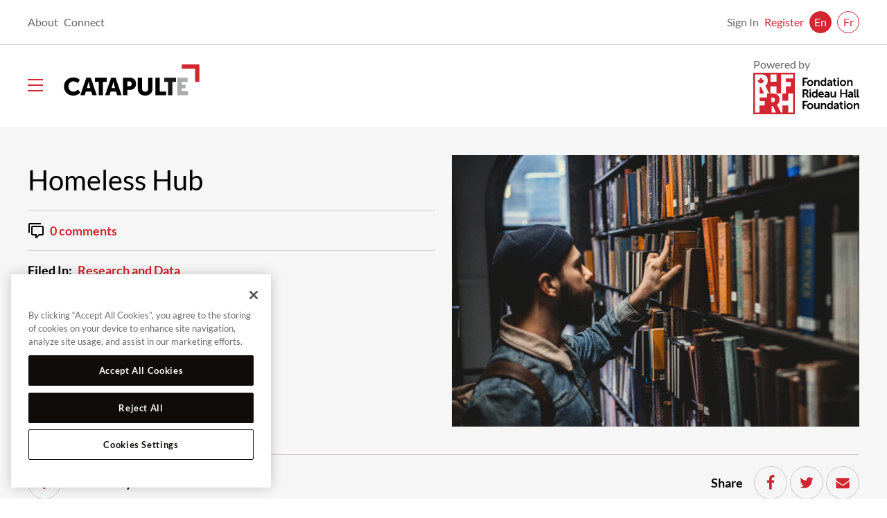

--- FILE ---
content_type: text/html; charset=UTF-8
request_url: https://catapultcanada.ca/resource/homeless-hub/
body_size: 27924
content:
<!DOCTYPE html>
<html lang="en-US">
<head>
    <meta charset="UTF-8">
    <meta name="viewport"
          content="width=device-width, user-scalable=no, initial-scale=1.0, maximum-scale=1.0, minimum-scale=1.0">
    <meta http-equiv="X-UA-Compatible" content="ie=edge">
<script type="text/javascript">
/* <![CDATA[ */
 var gform;gform||(document.addEventListener("gform_main_scripts_loaded",function(){gform.scriptsLoaded=!0}),document.addEventListener("gform/theme/scripts_loaded",function(){gform.themeScriptsLoaded=!0}),window.addEventListener("DOMContentLoaded",function(){gform.domLoaded=!0}),gform={domLoaded:!1,scriptsLoaded:!1,themeScriptsLoaded:!1,isFormEditor:()=>"function"==typeof InitializeEditor,callIfLoaded:function(o){return!(!gform.domLoaded||!gform.scriptsLoaded||!gform.themeScriptsLoaded&&!gform.isFormEditor()||(gform.isFormEditor()&&console.warn("The use of gform.initializeOnLoaded() is deprecated in the form editor context and will be removed in Gravity Forms 3.1."),o(),0))},initializeOnLoaded:function(o){gform.callIfLoaded(o)||(document.addEventListener("gform_main_scripts_loaded",()=>{gform.scriptsLoaded=!0,gform.callIfLoaded(o)}),document.addEventListener("gform/theme/scripts_loaded",()=>{gform.themeScriptsLoaded=!0,gform.callIfLoaded(o)}),window.addEventListener("DOMContentLoaded",()=>{gform.domLoaded=!0,gform.callIfLoaded(o)}))},hooks:{action:{},filter:{}},addAction:function(o,r,e,t){gform.addHook("action",o,r,e,t)},addFilter:function(o,r,e,t){gform.addHook("filter",o,r,e,t)},doAction:function(o){gform.doHook("action",o,arguments)},applyFilters:function(o){return gform.doHook("filter",o,arguments)},removeAction:function(o,r){gform.removeHook("action",o,r)},removeFilter:function(o,r,e){gform.removeHook("filter",o,r,e)},addHook:function(o,r,e,t,n){null==gform.hooks[o][r]&&(gform.hooks[o][r]=[]);var d=gform.hooks[o][r];null==n&&(n=r+"_"+d.length),gform.hooks[o][r].push({tag:n,callable:e,priority:t=null==t?10:t})},doHook:function(r,o,e){var t;if(e=Array.prototype.slice.call(e,1),null!=gform.hooks[r][o]&&((o=gform.hooks[r][o]).sort(function(o,r){return o.priority-r.priority}),o.forEach(function(o){"function"!=typeof(t=o.callable)&&(t=window[t]),"action"==r?t.apply(null,e):e[0]=t.apply(null,e)})),"filter"==r)return e[0]},removeHook:function(o,r,t,n){var e;null!=gform.hooks[o][r]&&(e=(e=gform.hooks[o][r]).filter(function(o,r,e){return!!(null!=n&&n!=o.tag||null!=t&&t!=o.priority)}),gform.hooks[o][r]=e)}}); 
/* ]]> */
</script>

    <meta name='robots' content='index, follow, max-image-preview:large, max-snippet:-1, max-video-preview:-1' />
	<style>img:is([sizes="auto" i], [sizes^="auto," i]) { contain-intrinsic-size: 3000px 1500px }</style>
	<link rel="alternate" hreflang="en" href="https://catapultcanada.ca/resource/homeless-hub/" />
<link rel="alternate" hreflang="fr" href="https://catapultcanada.ca/fr/resource/homeless-hub/" />
<link rel="alternate" hreflang="x-default" href="https://catapultcanada.ca/resource/homeless-hub/" />
    <!-- OneTrust Cookies Consent Notice start for catapultcanada.ca -->
    <script type="text/javascript" src=https://cdn.cookielaw.org/consent/349dd3cb-8be5-480f-b29a-9f6b7ee4c610/OtAutoBlock.js>
    </script>
    <script src=https://cdn.cookielaw.org/scripttemplates/otSDKStub.js data-document-language="true" type="text/javascript" charset="UTF-8" data-domain-script="349dd3cb-8be5-480f-b29a-9f6b7ee4c610"></script>
    <script type="text/javascript">
    function OptanonWrapper() { }
    </script>
    <!-- OneTrust Cookies Consent Notice end for catapultcanada.ca -->

            <script data-no-defer="1" data-ezscrex="false" data-cfasync="false" data-pagespeed-no-defer data-cookieconsent="ignore">
                var ctPublicFunctions = {"_ajax_nonce":"6fb745ca1f","_rest_nonce":"5fbde60964","_ajax_url":"\/wp-admin\/admin-ajax.php","_rest_url":"https:\/\/catapultcanada.ca\/wp-json\/","data__cookies_type":"none","data__ajax_type":"rest","data__bot_detector_enabled":0,"data__frontend_data_log_enabled":1,"text__wait_for_decoding":"Decoding the contact data, let us a few seconds to finish. Anti-Spam by CleanTalk","cookiePrefix":"","wprocket_detected":false,"host_url":"catapultcanada.ca"}
            </script>
        
            <script data-no-defer="1" data-ezscrex="false" data-cfasync="false" data-pagespeed-no-defer data-cookieconsent="ignore">
                var ctPublic = {"_ajax_nonce":"6fb745ca1f","settings__forms__check_internal":"0","settings__forms__check_external":"0","settings__forms__force_protection":0,"settings__forms__search_test":"0","settings__data__bot_detector_enabled":0,"settings__comments__form_decoration":0,"settings__sfw__anti_crawler":0,"blog_home":"https:\/\/catapultcanada.ca\/","pixel__setting":"3","pixel__enabled":false,"pixel__url":"https:\/\/moderate2-v4.cleantalk.org\/pixel\/469efc2ffd9ab63d39be4b483c2458cd.gif","data__email_check_before_post":"1","data__email_check_exist_post":0,"data__cookies_type":"none","data__key_is_ok":true,"data__visible_fields_required":true,"wl_brandname":"Anti-Spam by CleanTalk","wl_brandname_short":"CleanTalk","ct_checkjs_key":89591945,"emailEncoderPassKey":"e932625d34b1e57903862e8105005274","bot_detector_forms_excluded":"W10=","advancedCacheExists":false,"varnishCacheExists":false,"wc_ajax_add_to_cart":false}
            </script>
        
	<!-- This site is optimized with the Yoast SEO plugin v24.5 - https://yoast.com/wordpress/plugins/seo/ -->
	<title>Homeless Hub - Catapult</title>
	<link rel="canonical" href="https://catapultcanada.ca/resource/homeless-hub/" />
	<meta property="og:locale" content="en_US" />
	<meta property="og:type" content="article" />
	<meta property="og:title" content="Homeless Hub - Catapult" />
	<meta property="og:description" content="The Homeless Hub is a web-based research library and information centre representing an innovative step forward in the use of technology to enhance knowledge mobilization and networking." />
	<meta property="og:url" content="https://catapultcanada.ca/resource/homeless-hub/" />
	<meta property="og:site_name" content="Catapult" />
	<meta property="article:publisher" content="https://www.facebook.com/FondationRideauHallFoundation/" />
	<meta property="article:modified_time" content="2023-08-04T12:59:48+00:00" />
	<meta property="og:image" content="https://catapultcanada.ca/wp-content/uploads/2021/03/devon-divine-Hzp-1ua8DVE-unsplash-scaled.jpg" />
	<meta property="og:image:width" content="2560" />
	<meta property="og:image:height" content="1709" />
	<meta property="og:image:type" content="image/jpeg" />
	<meta name="twitter:card" content="summary_large_image" />
	<meta name="twitter:site" content="@RideauHallFdn" />
	<meta name="twitter:label1" content="Est. reading time" />
	<meta name="twitter:data1" content="1 minute" />
	<script type="application/ld+json" class="yoast-schema-graph">{"@context":"https://schema.org","@graph":[{"@type":"WebPage","@id":"https://catapultcanada.ca/resource/homeless-hub/","url":"https://catapultcanada.ca/resource/homeless-hub/","name":"Homeless Hub - Catapult","isPartOf":{"@id":"https://catapultcanada.ca/#website"},"primaryImageOfPage":{"@id":"https://catapultcanada.ca/resource/homeless-hub/#primaryimage"},"image":{"@id":"https://catapultcanada.ca/resource/homeless-hub/#primaryimage"},"thumbnailUrl":"https://catapultcanada.ca/wp-content/uploads/2021/03/devon-divine-Hzp-1ua8DVE-unsplash-scaled.jpg","datePublished":"2021-03-17T21:04:37+00:00","dateModified":"2023-08-04T12:59:48+00:00","breadcrumb":{"@id":"https://catapultcanada.ca/resource/homeless-hub/#breadcrumb"},"inLanguage":"en-US","potentialAction":[{"@type":"ReadAction","target":["https://catapultcanada.ca/resource/homeless-hub/"]}]},{"@type":"ImageObject","inLanguage":"en-US","@id":"https://catapultcanada.ca/resource/homeless-hub/#primaryimage","url":"https://catapultcanada.ca/wp-content/uploads/2021/03/devon-divine-Hzp-1ua8DVE-unsplash-scaled.jpg","contentUrl":"https://catapultcanada.ca/wp-content/uploads/2021/03/devon-divine-Hzp-1ua8DVE-unsplash-scaled.jpg","width":2560,"height":1709},{"@type":"BreadcrumbList","@id":"https://catapultcanada.ca/resource/homeless-hub/#breadcrumb","itemListElement":[{"@type":"ListItem","position":1,"name":"Home","item":"https://catapultcanada.ca/"},{"@type":"ListItem","position":2,"name":"Resources","item":"https://catapultcanada.ca/resource/"},{"@type":"ListItem","position":3,"name":"Homeless Hub"}]},{"@type":"WebSite","@id":"https://catapultcanada.ca/#website","url":"https://catapultcanada.ca/","name":"Catapult","description":"Moving Learning forward","publisher":{"@id":"https://catapultcanada.ca/#organization"},"potentialAction":[{"@type":"SearchAction","target":{"@type":"EntryPoint","urlTemplate":"https://catapultcanada.ca/?s={search_term_string}"},"query-input":{"@type":"PropertyValueSpecification","valueRequired":true,"valueName":"search_term_string"}}],"inLanguage":"en-US"},{"@type":"Organization","@id":"https://catapultcanada.ca/#organization","name":"Catapult Canada","url":"https://catapultcanada.ca/","logo":{"@type":"ImageObject","inLanguage":"en-US","@id":"https://catapultcanada.ca/#/schema/logo/image/","url":"https://catapultcanada.ca/wp-content/uploads/2021/03/logo_Catapult.svg","contentUrl":"https://catapultcanada.ca/wp-content/uploads/2021/03/logo_Catapult.svg","width":360,"height":118,"caption":"Catapult Canada"},"image":{"@id":"https://catapultcanada.ca/#/schema/logo/image/"},"sameAs":["https://www.facebook.com/FondationRideauHallFoundation/","https://x.com/RideauHallFdn","https://www.linkedin.com/company/rideau-hall-foundation"]}]}</script>
	<!-- / Yoast SEO plugin. -->


<link rel='dns-prefetch' href='//cdn.userway.org' />
		<!-- This site uses the Google Analytics by MonsterInsights plugin v9.3.0 - Using Analytics tracking - https://www.monsterinsights.com/ -->
							<script src="//www.googletagmanager.com/gtag/js?id=G-NTKBJFFTVR"  data-cfasync="false" data-wpfc-render="false" type="text/javascript" async></script>
			<script data-cfasync="false" data-wpfc-render="false" type="text/javascript">
				var mi_version = '9.3.0';
				var mi_track_user = true;
				var mi_no_track_reason = '';
								var MonsterInsightsDefaultLocations = {"page_location":"https:\/\/catapultcanada.ca\/resource\/homeless-hub\/"};
				if ( typeof MonsterInsightsPrivacyGuardFilter === 'function' ) {
					var MonsterInsightsLocations = (typeof MonsterInsightsExcludeQuery === 'object') ? MonsterInsightsPrivacyGuardFilter( MonsterInsightsExcludeQuery ) : MonsterInsightsPrivacyGuardFilter( MonsterInsightsDefaultLocations );
				} else {
					var MonsterInsightsLocations = (typeof MonsterInsightsExcludeQuery === 'object') ? MonsterInsightsExcludeQuery : MonsterInsightsDefaultLocations;
				}

								var disableStrs = [
										'ga-disable-G-NTKBJFFTVR',
									];

				/* Function to detect opted out users */
				function __gtagTrackerIsOptedOut() {
					for (var index = 0; index < disableStrs.length; index++) {
						if (document.cookie.indexOf(disableStrs[index] + '=true') > -1) {
							return true;
						}
					}

					return false;
				}

				/* Disable tracking if the opt-out cookie exists. */
				if (__gtagTrackerIsOptedOut()) {
					for (var index = 0; index < disableStrs.length; index++) {
						window[disableStrs[index]] = true;
					}
				}

				/* Opt-out function */
				function __gtagTrackerOptout() {
					for (var index = 0; index < disableStrs.length; index++) {
						document.cookie = disableStrs[index] + '=true; expires=Thu, 31 Dec 2099 23:59:59 UTC; path=/';
						window[disableStrs[index]] = true;
					}
				}

				if ('undefined' === typeof gaOptout) {
					function gaOptout() {
						__gtagTrackerOptout();
					}
				}
								window.dataLayer = window.dataLayer || [];

				window.MonsterInsightsDualTracker = {
					helpers: {},
					trackers: {},
				};
				if (mi_track_user) {
					function __gtagDataLayer() {
						dataLayer.push(arguments);
					}

					function __gtagTracker(type, name, parameters) {
						if (!parameters) {
							parameters = {};
						}

						if (parameters.send_to) {
							__gtagDataLayer.apply(null, arguments);
							return;
						}

						if (type === 'event') {
														parameters.send_to = monsterinsights_frontend.v4_id;
							var hookName = name;
							if (typeof parameters['event_category'] !== 'undefined') {
								hookName = parameters['event_category'] + ':' + name;
							}

							if (typeof MonsterInsightsDualTracker.trackers[hookName] !== 'undefined') {
								MonsterInsightsDualTracker.trackers[hookName](parameters);
							} else {
								__gtagDataLayer('event', name, parameters);
							}
							
						} else {
							__gtagDataLayer.apply(null, arguments);
						}
					}

					__gtagTracker('js', new Date());
					__gtagTracker('set', {
						'developer_id.dZGIzZG': true,
											});
					if ( MonsterInsightsLocations.page_location ) {
						__gtagTracker('set', MonsterInsightsLocations);
					}
										__gtagTracker('config', 'G-NTKBJFFTVR', {"forceSSL":"true","link_attribution":"true"} );
															window.gtag = __gtagTracker;										(function () {
						/* https://developers.google.com/analytics/devguides/collection/analyticsjs/ */
						/* ga and __gaTracker compatibility shim. */
						var noopfn = function () {
							return null;
						};
						var newtracker = function () {
							return new Tracker();
						};
						var Tracker = function () {
							return null;
						};
						var p = Tracker.prototype;
						p.get = noopfn;
						p.set = noopfn;
						p.send = function () {
							var args = Array.prototype.slice.call(arguments);
							args.unshift('send');
							__gaTracker.apply(null, args);
						};
						var __gaTracker = function () {
							var len = arguments.length;
							if (len === 0) {
								return;
							}
							var f = arguments[len - 1];
							if (typeof f !== 'object' || f === null || typeof f.hitCallback !== 'function') {
								if ('send' === arguments[0]) {
									var hitConverted, hitObject = false, action;
									if ('event' === arguments[1]) {
										if ('undefined' !== typeof arguments[3]) {
											hitObject = {
												'eventAction': arguments[3],
												'eventCategory': arguments[2],
												'eventLabel': arguments[4],
												'value': arguments[5] ? arguments[5] : 1,
											}
										}
									}
									if ('pageview' === arguments[1]) {
										if ('undefined' !== typeof arguments[2]) {
											hitObject = {
												'eventAction': 'page_view',
												'page_path': arguments[2],
											}
										}
									}
									if (typeof arguments[2] === 'object') {
										hitObject = arguments[2];
									}
									if (typeof arguments[5] === 'object') {
										Object.assign(hitObject, arguments[5]);
									}
									if ('undefined' !== typeof arguments[1].hitType) {
										hitObject = arguments[1];
										if ('pageview' === hitObject.hitType) {
											hitObject.eventAction = 'page_view';
										}
									}
									if (hitObject) {
										action = 'timing' === arguments[1].hitType ? 'timing_complete' : hitObject.eventAction;
										hitConverted = mapArgs(hitObject);
										__gtagTracker('event', action, hitConverted);
									}
								}
								return;
							}

							function mapArgs(args) {
								var arg, hit = {};
								var gaMap = {
									'eventCategory': 'event_category',
									'eventAction': 'event_action',
									'eventLabel': 'event_label',
									'eventValue': 'event_value',
									'nonInteraction': 'non_interaction',
									'timingCategory': 'event_category',
									'timingVar': 'name',
									'timingValue': 'value',
									'timingLabel': 'event_label',
									'page': 'page_path',
									'location': 'page_location',
									'title': 'page_title',
									'referrer' : 'page_referrer',
								};
								for (arg in args) {
																		if (!(!args.hasOwnProperty(arg) || !gaMap.hasOwnProperty(arg))) {
										hit[gaMap[arg]] = args[arg];
									} else {
										hit[arg] = args[arg];
									}
								}
								return hit;
							}

							try {
								f.hitCallback();
							} catch (ex) {
							}
						};
						__gaTracker.create = newtracker;
						__gaTracker.getByName = newtracker;
						__gaTracker.getAll = function () {
							return [];
						};
						__gaTracker.remove = noopfn;
						__gaTracker.loaded = true;
						window['__gaTracker'] = __gaTracker;
					})();
									} else {
										console.log("");
					(function () {
						function __gtagTracker() {
							return null;
						}

						window['__gtagTracker'] = __gtagTracker;
						window['gtag'] = __gtagTracker;
					})();
									}
			</script>
				<!-- / Google Analytics by MonsterInsights -->
		<link rel='stylesheet' id='wp-block-library-css' href='https://catapultcanada.ca/wp-includes/css/dist/block-library/style.min.css?ver=1730995523' type='text/css' media='all' />
<style id='wppb-edit-profile-style-inline-css' type='text/css'>


</style>
<style id='wppb-login-style-inline-css' type='text/css'>


</style>
<style id='wppb-recover-password-style-inline-css' type='text/css'>


</style>
<style id='wppb-register-style-inline-css' type='text/css'>


</style>
<style id='classic-theme-styles-inline-css' type='text/css'>
/*! This file is auto-generated */
.wp-block-button__link{color:#fff;background-color:#32373c;border-radius:9999px;box-shadow:none;text-decoration:none;padding:calc(.667em + 2px) calc(1.333em + 2px);font-size:1.125em}.wp-block-file__button{background:#32373c;color:#fff;text-decoration:none}
</style>
<style id='global-styles-inline-css' type='text/css'>
:root{--wp--preset--aspect-ratio--square: 1;--wp--preset--aspect-ratio--4-3: 4/3;--wp--preset--aspect-ratio--3-4: 3/4;--wp--preset--aspect-ratio--3-2: 3/2;--wp--preset--aspect-ratio--2-3: 2/3;--wp--preset--aspect-ratio--16-9: 16/9;--wp--preset--aspect-ratio--9-16: 9/16;--wp--preset--color--black: #000000;--wp--preset--color--cyan-bluish-gray: #abb8c3;--wp--preset--color--white: #ffffff;--wp--preset--color--pale-pink: #f78da7;--wp--preset--color--vivid-red: #cf2e2e;--wp--preset--color--luminous-vivid-orange: #ff6900;--wp--preset--color--luminous-vivid-amber: #fcb900;--wp--preset--color--light-green-cyan: #7bdcb5;--wp--preset--color--vivid-green-cyan: #00d084;--wp--preset--color--pale-cyan-blue: #8ed1fc;--wp--preset--color--vivid-cyan-blue: #0693e3;--wp--preset--color--vivid-purple: #9b51e0;--wp--preset--gradient--vivid-cyan-blue-to-vivid-purple: linear-gradient(135deg,rgba(6,147,227,1) 0%,rgb(155,81,224) 100%);--wp--preset--gradient--light-green-cyan-to-vivid-green-cyan: linear-gradient(135deg,rgb(122,220,180) 0%,rgb(0,208,130) 100%);--wp--preset--gradient--luminous-vivid-amber-to-luminous-vivid-orange: linear-gradient(135deg,rgba(252,185,0,1) 0%,rgba(255,105,0,1) 100%);--wp--preset--gradient--luminous-vivid-orange-to-vivid-red: linear-gradient(135deg,rgba(255,105,0,1) 0%,rgb(207,46,46) 100%);--wp--preset--gradient--very-light-gray-to-cyan-bluish-gray: linear-gradient(135deg,rgb(238,238,238) 0%,rgb(169,184,195) 100%);--wp--preset--gradient--cool-to-warm-spectrum: linear-gradient(135deg,rgb(74,234,220) 0%,rgb(151,120,209) 20%,rgb(207,42,186) 40%,rgb(238,44,130) 60%,rgb(251,105,98) 80%,rgb(254,248,76) 100%);--wp--preset--gradient--blush-light-purple: linear-gradient(135deg,rgb(255,206,236) 0%,rgb(152,150,240) 100%);--wp--preset--gradient--blush-bordeaux: linear-gradient(135deg,rgb(254,205,165) 0%,rgb(254,45,45) 50%,rgb(107,0,62) 100%);--wp--preset--gradient--luminous-dusk: linear-gradient(135deg,rgb(255,203,112) 0%,rgb(199,81,192) 50%,rgb(65,88,208) 100%);--wp--preset--gradient--pale-ocean: linear-gradient(135deg,rgb(255,245,203) 0%,rgb(182,227,212) 50%,rgb(51,167,181) 100%);--wp--preset--gradient--electric-grass: linear-gradient(135deg,rgb(202,248,128) 0%,rgb(113,206,126) 100%);--wp--preset--gradient--midnight: linear-gradient(135deg,rgb(2,3,129) 0%,rgb(40,116,252) 100%);--wp--preset--font-size--small: 13px;--wp--preset--font-size--medium: 20px;--wp--preset--font-size--large: 36px;--wp--preset--font-size--x-large: 42px;--wp--preset--spacing--20: 0.44rem;--wp--preset--spacing--30: 0.67rem;--wp--preset--spacing--40: 1rem;--wp--preset--spacing--50: 1.5rem;--wp--preset--spacing--60: 2.25rem;--wp--preset--spacing--70: 3.38rem;--wp--preset--spacing--80: 5.06rem;--wp--preset--shadow--natural: 6px 6px 9px rgba(0, 0, 0, 0.2);--wp--preset--shadow--deep: 12px 12px 50px rgba(0, 0, 0, 0.4);--wp--preset--shadow--sharp: 6px 6px 0px rgba(0, 0, 0, 0.2);--wp--preset--shadow--outlined: 6px 6px 0px -3px rgba(255, 255, 255, 1), 6px 6px rgba(0, 0, 0, 1);--wp--preset--shadow--crisp: 6px 6px 0px rgba(0, 0, 0, 1);}:where(.is-layout-flex){gap: 0.5em;}:where(.is-layout-grid){gap: 0.5em;}body .is-layout-flex{display: flex;}.is-layout-flex{flex-wrap: wrap;align-items: center;}.is-layout-flex > :is(*, div){margin: 0;}body .is-layout-grid{display: grid;}.is-layout-grid > :is(*, div){margin: 0;}:where(.wp-block-columns.is-layout-flex){gap: 2em;}:where(.wp-block-columns.is-layout-grid){gap: 2em;}:where(.wp-block-post-template.is-layout-flex){gap: 1.25em;}:where(.wp-block-post-template.is-layout-grid){gap: 1.25em;}.has-black-color{color: var(--wp--preset--color--black) !important;}.has-cyan-bluish-gray-color{color: var(--wp--preset--color--cyan-bluish-gray) !important;}.has-white-color{color: var(--wp--preset--color--white) !important;}.has-pale-pink-color{color: var(--wp--preset--color--pale-pink) !important;}.has-vivid-red-color{color: var(--wp--preset--color--vivid-red) !important;}.has-luminous-vivid-orange-color{color: var(--wp--preset--color--luminous-vivid-orange) !important;}.has-luminous-vivid-amber-color{color: var(--wp--preset--color--luminous-vivid-amber) !important;}.has-light-green-cyan-color{color: var(--wp--preset--color--light-green-cyan) !important;}.has-vivid-green-cyan-color{color: var(--wp--preset--color--vivid-green-cyan) !important;}.has-pale-cyan-blue-color{color: var(--wp--preset--color--pale-cyan-blue) !important;}.has-vivid-cyan-blue-color{color: var(--wp--preset--color--vivid-cyan-blue) !important;}.has-vivid-purple-color{color: var(--wp--preset--color--vivid-purple) !important;}.has-black-background-color{background-color: var(--wp--preset--color--black) !important;}.has-cyan-bluish-gray-background-color{background-color: var(--wp--preset--color--cyan-bluish-gray) !important;}.has-white-background-color{background-color: var(--wp--preset--color--white) !important;}.has-pale-pink-background-color{background-color: var(--wp--preset--color--pale-pink) !important;}.has-vivid-red-background-color{background-color: var(--wp--preset--color--vivid-red) !important;}.has-luminous-vivid-orange-background-color{background-color: var(--wp--preset--color--luminous-vivid-orange) !important;}.has-luminous-vivid-amber-background-color{background-color: var(--wp--preset--color--luminous-vivid-amber) !important;}.has-light-green-cyan-background-color{background-color: var(--wp--preset--color--light-green-cyan) !important;}.has-vivid-green-cyan-background-color{background-color: var(--wp--preset--color--vivid-green-cyan) !important;}.has-pale-cyan-blue-background-color{background-color: var(--wp--preset--color--pale-cyan-blue) !important;}.has-vivid-cyan-blue-background-color{background-color: var(--wp--preset--color--vivid-cyan-blue) !important;}.has-vivid-purple-background-color{background-color: var(--wp--preset--color--vivid-purple) !important;}.has-black-border-color{border-color: var(--wp--preset--color--black) !important;}.has-cyan-bluish-gray-border-color{border-color: var(--wp--preset--color--cyan-bluish-gray) !important;}.has-white-border-color{border-color: var(--wp--preset--color--white) !important;}.has-pale-pink-border-color{border-color: var(--wp--preset--color--pale-pink) !important;}.has-vivid-red-border-color{border-color: var(--wp--preset--color--vivid-red) !important;}.has-luminous-vivid-orange-border-color{border-color: var(--wp--preset--color--luminous-vivid-orange) !important;}.has-luminous-vivid-amber-border-color{border-color: var(--wp--preset--color--luminous-vivid-amber) !important;}.has-light-green-cyan-border-color{border-color: var(--wp--preset--color--light-green-cyan) !important;}.has-vivid-green-cyan-border-color{border-color: var(--wp--preset--color--vivid-green-cyan) !important;}.has-pale-cyan-blue-border-color{border-color: var(--wp--preset--color--pale-cyan-blue) !important;}.has-vivid-cyan-blue-border-color{border-color: var(--wp--preset--color--vivid-cyan-blue) !important;}.has-vivid-purple-border-color{border-color: var(--wp--preset--color--vivid-purple) !important;}.has-vivid-cyan-blue-to-vivid-purple-gradient-background{background: var(--wp--preset--gradient--vivid-cyan-blue-to-vivid-purple) !important;}.has-light-green-cyan-to-vivid-green-cyan-gradient-background{background: var(--wp--preset--gradient--light-green-cyan-to-vivid-green-cyan) !important;}.has-luminous-vivid-amber-to-luminous-vivid-orange-gradient-background{background: var(--wp--preset--gradient--luminous-vivid-amber-to-luminous-vivid-orange) !important;}.has-luminous-vivid-orange-to-vivid-red-gradient-background{background: var(--wp--preset--gradient--luminous-vivid-orange-to-vivid-red) !important;}.has-very-light-gray-to-cyan-bluish-gray-gradient-background{background: var(--wp--preset--gradient--very-light-gray-to-cyan-bluish-gray) !important;}.has-cool-to-warm-spectrum-gradient-background{background: var(--wp--preset--gradient--cool-to-warm-spectrum) !important;}.has-blush-light-purple-gradient-background{background: var(--wp--preset--gradient--blush-light-purple) !important;}.has-blush-bordeaux-gradient-background{background: var(--wp--preset--gradient--blush-bordeaux) !important;}.has-luminous-dusk-gradient-background{background: var(--wp--preset--gradient--luminous-dusk) !important;}.has-pale-ocean-gradient-background{background: var(--wp--preset--gradient--pale-ocean) !important;}.has-electric-grass-gradient-background{background: var(--wp--preset--gradient--electric-grass) !important;}.has-midnight-gradient-background{background: var(--wp--preset--gradient--midnight) !important;}.has-small-font-size{font-size: var(--wp--preset--font-size--small) !important;}.has-medium-font-size{font-size: var(--wp--preset--font-size--medium) !important;}.has-large-font-size{font-size: var(--wp--preset--font-size--large) !important;}.has-x-large-font-size{font-size: var(--wp--preset--font-size--x-large) !important;}
:where(.wp-block-post-template.is-layout-flex){gap: 1.25em;}:where(.wp-block-post-template.is-layout-grid){gap: 1.25em;}
:where(.wp-block-columns.is-layout-flex){gap: 2em;}:where(.wp-block-columns.is-layout-grid){gap: 2em;}
:root :where(.wp-block-pullquote){font-size: 1.5em;line-height: 1.6;}
</style>
<link rel='stylesheet' id='ct_public_css-css' href='https://catapultcanada.ca/wp-content/plugins/cleantalk-spam-protect/css/cleantalk-public.min.css?ver=1739979319' type='text/css' media='all' />
<link rel='stylesheet' id='ct_email_decoder_css-css' href='https://catapultcanada.ca/wp-content/plugins/cleantalk-spam-protect/css/cleantalk-email-decoder.min.css?ver=1739979319' type='text/css' media='all' />
<link rel='stylesheet' id='dashicons-css' href='https://catapultcanada.ca/wp-includes/css/dashicons.min.css?ver=1614806182' type='text/css' media='all' />
<link rel='stylesheet' id='post-views-counter-frontend-css' href='https://catapultcanada.ca/wp-content/plugins/post-views-counter/css/frontend.min.css?ver=1732209029' type='text/css' media='all' />
<link rel='stylesheet' id='thickbox-css' href='https://catapultcanada.ca/wp-includes/js/thickbox/thickbox.css?ver=1603679109' type='text/css' media='all' />
<link rel='stylesheet' id='wppb-cpm-style-frontend-css' href='https://catapultcanada.ca/wp-content/plugins/profile-builder-unlimited/add-ons-advanced/custom-profile-menus/assets/css/style-frontend.css?ver=1692123706' type='text/css' media='all' />
<link rel='stylesheet' id='catapult-css' href='https://catapultcanada.ca/wp-content/themes/catapult/assets/dist/css/main.css?ver=1741363971' type='text/css' media='all' />
<link rel='stylesheet' id='searchwp-live-search-css' href='https://catapultcanada.ca/wp-content/plugins/searchwp-live-ajax-search/assets/styles/style.css?ver=1732209033' type='text/css' media='all' />
<style id='searchwp-live-search-inline-css' type='text/css'>
.searchwp-live-search-result .searchwp-live-search-result--title a {
  font-size: 16px;
}
.searchwp-live-search-result .searchwp-live-search-result--price {
  font-size: 14px;
}
.searchwp-live-search-result .searchwp-live-search-result--add-to-cart .button {
  font-size: 14px;
}

</style>
<link rel='stylesheet' id='searchwp-forms-css' href='https://catapultcanada.ca/wp-content/plugins/searchwp/assets/css/frontend/search-forms.css?ver=1698331208' type='text/css' media='all' />
<script type="text/javascript" src="https://catapultcanada.ca/wp-content/plugins/google-analytics-for-wordpress/assets/js/frontend-gtag.min.js?ver=1732209024" id="monsterinsights-frontend-script-js" async="async" data-wp-strategy="async"></script>
<script data-cfasync="false" data-wpfc-render="false" type="text/javascript" id='monsterinsights-frontend-script-js-extra'>/* <![CDATA[ */
var monsterinsights_frontend = {"js_events_tracking":"true","download_extensions":"doc,pdf,ppt,zip,xls,docx,pptx,xlsx","inbound_paths":"[{\"path\":\"\\\/go\\\/\",\"label\":\"affiliate\"},{\"path\":\"\\\/recommend\\\/\",\"label\":\"affiliate\"}]","home_url":"https:\/\/catapultcanada.ca","hash_tracking":"false","v4_id":"G-NTKBJFFTVR"};/* ]]> */
</script>
<script type="text/javascript" data-pagespeed-no-defer src="https://catapultcanada.ca/wp-content/plugins/cleantalk-spam-protect/js/apbct-public-bundle.min.js?ver=1739979320" id="ct_public_functions-js"></script>
<script type="text/javascript" src="https://catapultcanada.ca/wp-includes/js/jquery/jquery.min.js?ver=1693242863" id="jquery-core-js"></script>
<script type="text/javascript" src="https://catapultcanada.ca/wp-includes/js/jquery/jquery-migrate.min.js?ver=1686289764" id="jquery-migrate-js"></script>
<script type="text/javascript" src="https://catapultcanada.ca/wp-content/plugins/profile-builder-unlimited/add-ons-advanced/custom-profile-menus/assets/js/wppb_cpm_main.js?ver=1692123706" id="wppb-cpm-script-js"></script>
<meta name="generator" content="WPML ver:4.7.1 stt:1,4;" />
<link rel="icon" href="https://catapultcanada.ca/wp-content/uploads/2021/03/catapult-favicon-source-260x260-1-150x150.png" sizes="32x32" />
<link rel="icon" href="https://catapultcanada.ca/wp-content/uploads/2021/03/catapult-favicon-source-260x260-1.png" sizes="192x192" />
<link rel="apple-touch-icon" href="https://catapultcanada.ca/wp-content/uploads/2021/03/catapult-favicon-source-260x260-1.png" />
<meta name="msapplication-TileImage" content="https://catapultcanada.ca/wp-content/uploads/2021/03/catapult-favicon-source-260x260-1.png" />

    <!-- <link rel="apple-touch-icon" sizes="180x180" href="/apple-touch-icon.png">
    <link rel="icon" type="image/png" sizes="32x32" href="/favicon-32x32.png">
    <link rel="icon" type="image/png" sizes="16x16" href="/favicon-16x16.png">
    <link rel="manifest" href="/site.webmanifest">
    <link rel="mask-icon" href="/safari-pinned-tab.svg" color="#ff9900"> -->
    <meta name="msapplication-TileColor" content="#ffffff">
    <meta name="theme-color" content="#ffffff">
	<!-- Google Tag Manager -->
	<script>(function(w,d,s,l,i){w[l]=w[l]||[];w[l].push({'gtm.start':
	new Date().getTime(),event:'gtm.js'});var f=d.getElementsByTagName(s)[0],
	j=d.createElement(s),dl=l!='dataLayer'?'&l='+l:'';j.async=true;j.src=
	'https://www.googletagmanager.com/gtm.js?id='+i+dl;f.parentNode.insertBefore(j,f);
	})(window,document,'script','dataLayer','GTM-5RVVDD4');</script>
	<!-- End Google Tag Manager -->

</head>
<body class="resource-template-default single single-resource postid-326">
<!-- Google Tag Manager (noscript) -->
<noscript><iframe src="https://www.googletagmanager.com/ns.html?id=GTM-5RVVDD4"
height="0" width="0" style="display:none;visibility:hidden"></iframe></noscript>
<!-- End Google Tag Manager (noscript) -->

<a class="skip-link" href="#content">Skip to content</a>

<div class="body__before"></div>
<div class="body__before-search"></div>

<header class="header">

    <div class="header__top">
        <div class="header__top__left"><ul id="menu-top-bar" class="menu"><li id="menu-item-160" class="menu-item menu-item-type-post_type menu-item-object-page menu-item-160"><a href="https://catapultcanada.ca/about/">About</a></li>
<li id="menu-item-87" class="menu-item menu-item-type-post_type menu-item-object-page menu-item-87"><a href="https://catapultcanada.ca/connect/">Connect</a></li>
</ul></div>
        <div class="header__top__right">
                                                <a class="login" href="https://catapultcanada.ca/login/">Sign In</a>
                
                                    <a class="register" href="https://catapultcanada.ca/register/">Register</a>
                            
            
        <div class="languages languages--left">

            
                                    <a class="languages__item active " href="https://catapultcanada.ca/resource/homeless-hub/">
                        en                    </a>
                
            
                                    <a class="languages__item " href="https://catapultcanada.ca/fr/resource/homeless-hub/">
                        fr                    </a>
                
            
        </div>
            </div>
    </div>

    <div class="header__main">

        <div class="header__logo__wrap">
            <div class="hamburger-toggle">
                <button class="hamburger hamburger--spin" type="button" id="hamburger-toggle">
                    <span class="hamburger-box">
                        <span class="hamburger-inner"></span>
                    </span>
                    <span class="vh">Toggle menu</span>
                </button>
            </div>

                            <a href="https://catapultcanada.ca" class="header__logo">
                    <span class="vh">Catapult</span>
                    <svg xmlns="http://www.w3.org/2000/svg" width="360" height="118" viewBox="0 0 360 118"><g fill="none" fill-rule="evenodd"><g transform="translate(0 34.705)"><polyline fill="#ABACAC" points="301.836 .784 329.033 .784 329.033 12.044 313.273 12.044 313.273 19.083 323.357 19.083 323.357 28.885 313.273 28.885 313.273 36.251 329.948 36.251 329.948 47.511 301.836 47.511 301.836 .784"/><path fill="#000" d="M24.507 3.55271368e-14C36.075 3.55271368e-14 42.021 6.6 42.021 6.6L36.727 15.227C36.727 15.227 31.499 10.456 25.03 10.456 16.077 10.456 11.829 17.056 11.829 23.788 11.829 30.715 16.403 37.838 25.03 37.838 32.088 37.838 37.447 32.088 37.447 32.088L43.329 40.452C43.329 40.452 36.727 48.295 24.507 48.295 9.868 48.295 7.70938868e-13 37.904 7.70938868e-13 24.05 7.70938868e-13 10.456 10.456 3.55271368e-14 24.507 3.55271368e-14M71.311.784L87.192 47.511 75.428 47.511 72.553 37.708 57.979 37.708 55.169 47.511 43.406 47.511 59.286.784 71.311.784zM65.364 11.436L65.233 11.436C65.233 11.436 64.713782 13.9665671 64.1100546 16.4904444L63.9922656 16.9781719C63.7748125 17.8696875 63.55025 18.73975 63.338 19.475L60.659 28.559 69.873 28.559 67.259 19.475C67.04675 18.73975 66.8221875 17.8696875 66.6047344 16.9781719L66.4869454 16.4904444C65.883218 13.9665671 65.364 11.436 65.364 11.436z"/><polyline fill="#000" points="92.263 12.044 82.244 12.044 82.244 .784 113.718 .784 113.718 12.044 103.699 12.044 103.699 47.511 92.263 47.511 92.263 12.044"/><path fill="#000" d="M137.3.784L153.181 47.511 141.417 47.511 138.542 37.708 123.968 37.708 121.158 47.511 109.395 47.511 125.275.784 137.3.784zM131.353 11.436L131.222 11.436 130.825259 13.3006071 130.825259 13.3006071 130.490099 14.8089106 130.490099 14.8089106 130.099055 16.4904444 130.099055 16.4904444 129.872037 17.4216171 129.872037 17.4216171 129.652182 18.2851855 129.652182 18.2851855 129.434061 19.0966654C129.398092 19.2261719 129.362375 19.3524583 129.327 19.475L126.647 28.559 135.862 28.559 133.248 19.475 133.140824 19.0966654 133.140824 19.0966654 132.922531 18.2851855 132.922531 18.2851855 132.702572 17.4216171 132.702572 17.4216171 132.475505 16.4904444 131.98175 14.352625 131.98175 14.352625 131.353 11.436 131.353 11.436zM176.453.784C185.536.784 191.68 7.45 191.68 16.861 191.68 26.271 185.536 33.068 176.453 33.068L168.48 33.068 168.48 47.511 157.043 47.511 157.043.784 176.453.784zM174.296 10.587L168.48 10.587 168.48 23.265 174.1 23.265C178.086 23.265 180.047 20.586 180.047 16.861 180.047 13.135 178.086 10.587 174.296 10.587zM196.307.784L207.744.784 207.744 30.323C207.744 35.225 210.946 37.838 215.847 37.838 220.749 37.838 223.951 35.225 223.951 30.323L223.951.784 235.388.784 235.388 30.323C235.388 40.845 227.676 48.295 215.913 48.295 204.019 48.295 196.307 40.845 196.307 30.323L196.307.784"/><polyline fill="#000" points="243.307 .784 254.744 .784 254.744 37.708 271.746 37.708 271.746 47.511 243.307 47.511 243.307 .784"/><polyline fill="#191919" points="276.761 12.044 266.742 12.044 266.742 .784 298.217 .784 298.217 12.044 288.197 12.044 288.197 47.511 276.761 47.511 276.761 12.044"/></g><polyline fill="#D22630" points="360 .022 313.273 .022 313.273 11.459 348.563 11.459 348.563 46.749 360 46.749 360 .022"/></g></svg>                </a>
                    </div>

        <div class="header__menu">
            <div class="header__main-nav"><ul id="menu-header" class="menu"><li id="menu-item-192" class="menu-item menu-item-type-post_type menu-item-object-page current_page_parent menu-item-192"><a href="https://catapultcanada.ca/stories/">Stories</a></li>
<li id="menu-item-194" class="menu-item menu-item-type-post_type menu-item-object-page menu-item-194"><a href="https://catapultcanada.ca/resources/">Resources</a></li>
<li id="menu-item-193" class="menu-item menu-item-type-post_type menu-item-object-page menu-item-193"><a href="https://catapultcanada.ca/grants/">Grants</a></li>
<li id="menu-item-2176" class="menu-item menu-item-type-post_type menu-item-object-page menu-item-2176"><a href="https://catapultcanada.ca/funded-projects/">Funded Projects</a></li>
<li class="search"><svg xmlns="http://www.w3.org/2000/svg" xmlns:xlink="http://www.w3.org/1999/xlink" width="24" height="24" viewBox="0 0 24 24"><defs><path id="search-a" d="M16.3631992,14.8493763 L21.6924232,20.1786003 L20.2782097,21.5928139 L14.9614645,16.2760687 C13.5978602,17.3555117 11.8741943,18 10,18 C5.581722,18 2,14.418278 2,10 C2,5.581722 5.581722,2 10,2 C14.418278,2 18,5.581722 18,10 C18,11.8232057 17.3901021,13.5039622 16.3631992,14.8493763 L16.3631992,14.8493763 Z M10,16 C13.3137085,16 16,13.3137085 16,10 C16,6.6862915 13.3137085,4 10,4 C6.6862915,4 4,6.6862915 4,10 C4,13.3137085 6.6862915,16 10,16 Z"/></defs><use fill="#D22630" fill-rule="evenodd" xlink:href="#search-a"/></svg><span>Search</span></li></ul></div>        </div>

        <div class="header__search">
            <form method="get" id="searchform" action="https://catapultcanada.ca">
                <span class="vh">Search</span>

                <label for="s" class="screen-reader-text">Search</label>
                <input type="text" value="" placeholder="Start typing..." name="s" id="s" data-swplive="true" data-swpengine="home_search" />

                <input type='hidden' name='lang' value='en' />
                <input type="submit" value="Search" tabindex='-1' />

                <div class="close">
                    <svg xmlns="http://www.w3.org/2000/svg" xmlns:xlink="http://www.w3.org/1999/xlink" width="24" height="24" viewBox="0 0 24 24"><defs><polygon id="close-a" points="14.121 12 19.425 17.303 17.303 19.425 12 14.121 6.697 19.425 4.575 17.303 9.879 12 4.575 6.697 6.697 4.575 12 9.879 17.303 4.575 19.425 6.697"/></defs><use fill="#161616" fill-rule="evenodd" xlink:href="#close-a"/></svg>                </div>
            </form>
        </div>

        <div class="header__main__right">
            <a title="RHF Website"
                href="https://rhf-frh.ca/"
                target="_blank">

                <span class="vh">Visit Foundation Rideau Foundation</span>

                                    <p>Powered by</p>
                    <span class="logo_text"><svg xmlns="http://www.w3.org/2000/svg" width="153" height="60" viewBox="0 0 153 60"><g fill="none" fill-rule="evenodd"><rect width="60" height="60" fill="#D22630"/><rect width="8.7" height="10.5" x="24.9" y="2.5" fill="#FEFEFE" fill-rule="nonzero"/><path fill="#FEFEFE" fill-rule="nonzero" d="M31.3,39.1 C31.3,37 30.5,35.8 27.1,35.8 L26.3,35.8 L26.3,42.5 L27.7,42.5 C30,42.5 31.3,41.3 31.3,39.1"/><polyline fill="#FEFEFE" fill-rule="nonzero" points="26.4 48.2 26.4 57.5 32.8 57.5 28.3 48.2"/><path fill="#FEFEFE" fill-rule="nonzero" d="M57.5 8.3L57.5 2.5 40.4 2.5 40.3 2.5 40.3 30 33.5 30 33.5 19.7 24.8 19.7 24.8 30 27.3 30 28.4 30C30.5 30 31.6 30.3 32.6 30.7 35.7 31.9 38 34.6 38 38.6 38 41.5 37 44.8 34.3 46.2L34.3 46.3 40.1 57.6 41.9 57.6 41.9 47.3 50.6 47.3 50.6 57.6 57.4 57.6 57.4 30 50.6 30 50.6 40.5 41.9 40.5 41.9 30 46.9 30 46.9 19.7 54.3 19.7 54.3 13.5 46.9 13.5 46.9 8.3M17.3 18.7L17.3 18.7C20 17.3 21 14 21 11 21 7 18.7 4.3 15.6 3.1 14.4 2.6 13.3 2.4 10.5 2.4L10.4 2.4 2.4 2.4 2.4 30 2.4 30 2.4 57.5 9.1 57.5 9.1 47.2 16.5 47.2 16.5 41 9.3 41 9.3 35.7 19.7 35.7 19.7 30 19.7 30 23.1 30M9.2 30L9.2 20.7 11.2 20.7 15.6 30 9.2 30z"/><polyline fill="#D22630" points="11 6.6 12 8.6 12.7 8.1 12.7 11 14 9.7 14.1 10.7 15.6 10.5 15 12 15.7 12.4 13.2 14.4 13.6 15.2 8.4 15.2 8.8 14.4 6.2 12.4 6.9 12 6.4 10.5 7.9 10.7 7.9 9.7 9.2 11 9.2 8.1 10 8.6 11 6.6"/><path fill="#000" fill-rule="nonzero" d="M82.1,43.9 C84.7,43.9 86.7,45.7 86.7,48.3 C86.7,50.9 84.6,52.7 82.1,52.7 C79.5,52.7 77.5,50.9 77.5,48.3 C77.5,45.7 79.6,43.9 82.1,43.9 Z M119.9,43.9 C122.1,43.9 123.4,45.1 123.4,47.2 L123.4,52.5 L121.5,52.5 L121.5,51.2 L121.454483,51.2955849 L121.454483,51.2955849 L121.39431,51.4027765 L121.39431,51.4027765 L121.306281,51.5386436 C120.998225,51.9810651 120.284615,52.7 118.9,52.7 C117.4,52.7 116,51.8 116,50.1 C116.068421,48.2526316 117.775346,47.5756233 119.262983,47.3322642 L119.601545,47.283467 L119.601545,47.283467 L119.927249,47.2480537 C119.980179,47.243155 120.032363,47.2387301 120.083693,47.2347372 L120.380595,47.2156273 L120.380595,47.2156273 L120.651954,47.2048713 L120.651954,47.2048713 L120.892696,47.2004574 L120.892696,47.2004574 L121.3,47.2 L121.3,47.1 C121.3,46 120.6,45.6 119.7,45.6 C119.005263,45.6 118.344044,45.868144 117.910395,46.0939496 L117.697594,46.2110512 L117.697594,46.2110512 L117.53693,46.3085581 L117.53693,46.3085581 L117.4,46.4 L117.4,46.4 L116.6,44.9 L116.697382,44.831392 L116.697382,44.831392 L116.816346,44.754848 L116.816346,44.754848 L116.979699,44.658336 C117.010522,44.640928 117.043117,44.622944 117.077446,44.604512 L117.30393,44.489568 C117.345043,44.469856 117.387814,44.449952 117.432205,44.429984 L117.71767,44.310432 C118.27552,44.0936 119.02,43.9 119.9,43.9 Z M139,43.9 C141.6,43.9 143.6,45.7 143.6,48.3 C143.6,50.9 141.5,52.7 139,52.7 C136.4,52.7 134.4,50.9 134.4,48.3 C134.4,45.7 136.5,43.9 139,43.9 Z M114.8,40.8 L114.8,52.5 L112.8,52.5 L112.8,51.3 L112.766211,51.3601562 L112.766211,51.3601562 L112.704333,51.4569734 L112.704333,51.4569734 L112.608948,51.5878183 C112.289583,51.9975694 111.545833,52.7 110.2,52.7 C107.9,52.7 106.5,50.9 106.5,48.3 C106.5,45.6 108.1,43.9 110.3,43.9 C111.5,43.9 112.166667,44.3888889 112.477778,44.7148148 L112.578125,44.828125 L112.578125,44.828125 L112.647222,44.9185185 L112.647222,44.9185185 L112.7,45 L112.7,40.8 L114.8,40.8 Z M149.9,43.9 C151.8,43.9 152.8,44.9 152.8,47.1 L152.8,52.5 L150.7,52.5 L150.7,47.5 C150.7,46.5 150.4,45.8 149.4,45.8 C148.3,45.8 147.5,46.5 147.1,47.5 C147.016667,47.75 147.002778,48.0694444 147.000463,48.400463 L147,52.5 L144.9,52.5 L144.9,44 L146.9,44 L146.9,45.6 C147.3,44.9 148.2,43.9 149.9,43.9 Z M102.4,43.9 C104.3,43.9 105.3,44.9 105.3,47.1 L105.3,52.5 L103.2,52.5 L103.2,47.5 C103.2,46.5 102.9,45.8 101.9,45.8 C100.8,45.8 100,46.5 99.6,47.5 C99.5166667,47.75 99.5027778,48.0694444 99.500463,48.400463 L99.5,52.5 L97.4,52.5 L97.4,44 L99.4,44 L99.4,45.6 C99.8,44.9 100.7,43.9 102.4,43.9 Z M89.9,44 L89.9,49 C89.9,50 90.2,50.7 91.2,50.7 C92.7,50.7 93.6,49.4 93.6,47.9 L93.6,44 L95.7,44 L95.7,52.4 L93.7,52.4 L93.7,50.8 C93.3,51.7 92.2,52.5 90.8,52.5 C89.062069,52.5 87.9766944,51.6609988 87.9039075,49.5329575 L87.8,44 L89.9,44 Z M127.4,41.7 L127.4,44.1 L129.3,44.1 L129.3,45.8 L127.4,45.8 L127.4,49.1 C127.4,50.3173913 128.231758,50.6274102 128.843248,50.6875729 L129.019035,50.6987836 L129.019035,50.6987836 L129.5,50.7 L129.5,52.5 L128.797527,52.4992563 L128.797527,52.4992563 L128.579051,52.492419 L128.579051,52.492419 L128.345452,52.4764768 L128.345452,52.4764768 L128.100227,52.4490634 C126.892515,52.2850309 125.4,51.6361111 125.4,49.3 L125.4,45.8 L124.3,45.8 L124.3,44.1 L125.4,44.1 L125.4,41.7 L127.4,41.7 Z M78.5,40.8 L78.5,42.6 L73.4,42.6 L73.4,45.9 L76.7,45.9 L76.7,47.7 L73.4,47.7 L73.4,52.5 L71.3,52.5 L71.3,40.8 L78.5,40.8 Z M133.3,44 L133.3,52.4 L131.2,52.4 L131.2,44 L133.3,44 Z M121.3,48.8 L121.3,48.6 L120.870545,48.6005007 L120.870545,48.6005007 L120.598799,48.6055303 C120.552344,48.6069299 120.505394,48.6086482 120.458079,48.6107419 L120.170869,48.6282658 C119.205917,48.7047337 118.2,48.9769231 118.2,49.9 C118.2,50.5 118.6,51 119.4,51 C120.5,51 121.3,49.8 121.3,48.8 Z M82.1,45.7 C80.7,45.7 79.6,46.8 79.6,48.3 C79.6,49.8 80.8,50.9 82.1,50.9 C83.5,50.9 84.6,49.8 84.6,48.3 C84.6,46.8 83.5,45.7 82.1,45.7 Z M139.1,45.7 C137.7,45.7 136.6,46.8 136.6,48.3 C136.6,49.8 137.7,50.9 139.1,50.9 C140.5,50.9 141.6,49.8 141.6,48.3 C141.6,46.8 140.5,45.7 139.1,45.7 Z M110.7,45.6 C109.5,45.6 108.6,46.5 108.6,48.2 C108.6,49.9 109.4,50.9 110.7,50.9 C111.8,50.9 112.8,50.1 112.8,48.2 C112.8,46.9 112.1,45.6 110.7,45.6 Z M133.3,40.8 L133.3,42.9 L131.2,42.9 L131.2,40.8 L133.3,40.8 Z M98.1,27.1 C100.5,27.1 101.8,28.9 101.8,31.1 L101.8,31.9 L96,31.9 C96.1,33.4 97.3,34.1 98.5,34.1 C99.48,34.1 100.264,33.659 100.6462,33.3944 L100.7848,33.2936 L100.7848,33.2936 L100.9,33.2 L100.9,33.2 L101.7,34.7 L101.602208,34.7823296 L101.602208,34.7823296 L101.482272,34.8741824 L101.482272,34.8741824 L101.317024,34.9899968 L101.317024,34.9899968 L101.108,35.1224 C100.532,35.468 99.56,35.9 98.3,35.9 C95.5,35.9 93.8,33.9 93.8,31.5 C93.8,28.9 95.6,27.1 98.1,27.1 Z M92.8,24 L92.8,35.7 L90.8,35.7 L90.8,34.5 L90.7662109,34.5601562 L90.7662109,34.5601562 L90.704333,34.6569734 L90.704333,34.6569734 L90.6089482,34.7878183 C90.2895833,35.1975694 89.5458333,35.9 88.2,35.9 C85.9,35.9 84.5,34.1 84.5,31.5 C84.5,28.9 86,27.1 88.3,27.1 C89.5,27.1 90.1666667,27.5888889 90.4777778,27.9148148 L90.578125,28.028125 L90.578125,28.028125 L90.6472222,28.1185185 L90.6472222,28.1185185 L90.7,28.2 L90.7,24 L92.8,24 Z M140.6,27.2 C142.8,27.2 144.1,28.4 144.1,30.5 L144.1,35.8 L142.2,35.8 L142.2,34.4 L142.154483,34.4955849 L142.154483,34.4955849 L142.09431,34.6027765 L142.09431,34.6027765 L142.006281,34.7386436 C141.698225,35.1810651 140.984615,35.9 139.6,35.9 C138.1,35.9 136.7,35 136.7,33.3 C136.7,31.6384615 138.063314,30.9615385 139.438279,30.6866181 L139.781481,30.6259259 L139.781481,30.6259259 L140.120476,30.5799609 L140.120476,30.5799609 L140.450569,30.5467 L140.450569,30.5467 L140.767068,30.5241204 L140.767068,30.5241204 L141.20606,30.5058531 L141.20606,30.5058531 L141.7,30.5 L141.7,30.5 L142,30.5 L142,30.4 C142,29.3 141.3,28.9 140.4,28.9 C139.705263,28.9 139.044044,29.168144 138.610395,29.3939496 L138.397594,29.5110512 L138.397594,29.5110512 L138.23693,29.6085581 L138.23693,29.6085581 L138.1,29.7 L138.1,29.7 L137.3,28.2 L137.4512,28.096 L137.4512,28.096 L137.592589,28.008704 L137.592589,28.008704 L137.777446,27.904512 C137.880435,27.849216 137.999034,27.789888 138.132205,27.729984 L138.41767,27.610432 C138.97552,27.3936 139.72,27.2 140.6,27.2 Z M106.5,27.2 C108.7,27.2 110,28.4 110,30.5 L110,35.8 L108.1,35.8 L108.1,34.4 L108.054483,34.4955849 L108.054483,34.4955849 L107.99431,34.6027765 L107.99431,34.6027765 L107.906281,34.7386436 C107.598225,35.1810651 106.884615,35.9 105.5,35.9 C104,35.9 102.6,35 102.6,33.3 C102.663158,31.5947368 104.122438,30.9265928 105.516635,30.6657384 L105.862983,30.6086456 C105.9202,30.6004228 105.977092,30.592816 106.033554,30.5857796 L106.366322,30.5500419 L106.366322,30.5500419 L106.683693,30.5258073 L106.683693,30.5258073 L106.980595,30.510889 L106.980595,30.510889 L107.6,30.5 L107.6,30.5 L107.9,30.5 L107.9,30.4 C107.9,29.3 107.2,28.9 106.3,28.9 C105.605263,28.9 104.944044,29.168144 104.510395,29.3939496 L104.297594,29.5110512 L104.297594,29.5110512 L104.13693,29.6085581 L104.13693,29.6085581 L104,29.7 L104,29.7 L103.2,28.2 L103.3512,28.096 L103.3512,28.096 L103.492589,28.008704 L103.492589,28.008704 L103.677446,27.904512 C103.780435,27.849216 103.899034,27.789888 104.032205,27.729984 L104.31767,27.610432 C104.87552,27.3936 105.62,27.2 106.5,27.2 Z M113.6,27.3 L113.6,32.3 C113.6,33.3 113.9,34 114.9,34 C116.4,34 117.3,32.7 117.3,31.2 L117.3,27.3 L119.4,27.3 L119.4,35.7 L117.4,35.7 L117.4,34.1 C117,35 115.9,35.8 114.5,35.8 C112.762069,35.8 111.676694,34.9609988 111.603907,32.8329575 L111.5,27.3 L113.6,27.3 Z M151.6,24 L151.6,32.8 C151.6,33.7 151.9,34 152.5,34 L152.8,34 L152.8,35.8 L151.9833,35.7990031 L151.9833,35.7990031 L151.747444,35.7899399 C150.642144,35.7222685 149.5,35.2677419 149.5,33.1 L149.5,24 L151.6,24 Z M147.5,24 L147.5,32.8 C147.5,33.7 147.8,34 148.4,34 L148.7,34 L148.7,35.8 L147.8833,35.7990031 L147.8833,35.7990031 L147.647444,35.7899399 C146.542144,35.7222685 145.4,35.2677419 145.4,33.1 L145.4,24 L147.5,24 Z M83.3,27.3 L83.3,35.7 L81.2,35.7 L81.2,27.3 L83.3,27.3 Z M71.3,24 L75.3,24 L75.7794667,24.0053333 C76.5145778,24.0231111 76.9474667,24.0853333 77.3448,24.192 L77.5810667,24.2613333 C77.6204444,24.2737778 77.66,24.2866667 77.7,24.3 C78.9,24.8 79.6,25.9 79.6,27.5 C79.6,28.8333333 78.9650794,30.0759637 77.7816219,30.6232048 L77.6,30.7 L77.6592593,30.7666667 L77.6592593,30.7666667 L77.7508916,30.8851852 C77.8043896,30.9592593 77.8677641,31.0555556 77.9336077,31.1740741 L80.4,35.7 L78,35.7 L75.7,31.3 L73.4,31.3 L73.4,35.7 L71.3,35.7 L71.3,24 Z M127.6,24 L127.6,29 L133.4,29 L133.4,24 L135.5,24 L135.5,35.7 L133.4,35.7 L133.4,30.8 L127.6,30.8 L127.6,35.7 L125.5,35.7 L125.5,24 L127.6,24 Z M142,32.1 L142,31.9 L141.33655,31.9022303 L141.33655,31.9022303 L141.058079,31.9107419 L141.058079,31.9107419 L140.770869,31.9282658 C139.805917,32.0047337 138.8,32.2769231 138.8,33.2 C138.8,33.8 139.2,34.3 140.1,34.3 C141.2,34.3 142,33.1 142,32.1 Z M107.9,32.1 L107.9,31.9 L107.23655,31.9022303 L107.23655,31.9022303 L106.958079,31.9107419 L106.958079,31.9107419 L106.670869,31.9282658 C105.705917,32.0047337 104.7,32.2769231 104.7,33.2 C104.8,33.8 105.2,34.3 106,34.3 C107.1,34.3 107.9,33.1 107.9,32.1 Z M88.7,28.9 C87.5,28.9 86.6,29.8 86.6,31.5 C86.6,33.1 87.4,34.2 88.7,34.2 C89.8,34.2 90.8,33.4 90.8,31.5 C90.8,30.2 90.1,28.9 88.7,28.9 Z M98,28.8 C96.9,28.8 96.2,29.5 96,30.5 L99.7,30.5 C99.7,29.4 99,28.8 98,28.8 Z M75.2,25.9 L73.4,25.9 L73.4,29.6 L75.5,29.6 L75.5,29.5 C76.6,29.5 77.3,28.8 77.3,27.7 C77.3,26.6 76.8,25.9 75.2,25.9 Z M83.3,24 L83.3,26.1 L81.2,26.1 L81.2,24 L83.3,24 Z M82.1,10.4 C84.7,10.4 86.7,12.2 86.7,14.8 C86.7,17.4 84.6,19.2 82.1,19.2 C79.5,19.2 77.5,17.4 77.5,14.8 C77.5,12.3 79.6,10.4 82.1,10.4 Z M117.9,8.4 L117.9,10.8 L119.8,10.8 L119.8,12.5 L118,12.5 L118,15.8 C118,17.0173913 118.831758,17.3274102 119.443248,17.3875729 L119.619035,17.3987836 C119.646881,17.3996219 119.673913,17.4 119.7,17.4 L120.1,17.4 L120.1,19.2 L119.397527,19.1992563 L119.397527,19.1992563 L119.179051,19.192419 L119.179051,19.192419 L118.945452,19.1764768 L118.945452,19.1764768 L118.700227,19.1490634 C117.492515,18.9850309 116,18.3361111 116,16 L115.9,12.4 L114.8,12.4 L114.8,10.7 L115.9,10.7 L115.9,8.4 L117.9,8.4 Z M129.5,10.4 C132.1,10.4 134.1,12.2 134.1,14.8 C134.1,17.4 132,19.2 129.5,19.2 C126.9,19.2 124.9,17.4 124.9,14.8 C124.9,12.3 127,10.4 129.5,10.4 Z M105.3,7.3 L105.3,19 L103.3,19 L103.3,17.8 L103.266211,17.8601562 L103.266211,17.8601562 L103.204333,17.9569734 L103.204333,17.9569734 L103.108948,18.0878183 C102.789583,18.4975694 102.045833,19.2 100.7,19.2 C98.4,19.2 97,17.4 97,14.8 C97,12.2 98.6,10.4 100.8,10.4 C102,10.4 102.666667,10.8888889 102.977778,11.2148148 L103.078125,11.328125 L103.078125,11.328125 L103.147222,11.4185185 L103.147222,11.4185185 L103.2,11.5 L103.2,7.3 L105.3,7.3 Z M110.4,10.5 C112.6,10.5 113.9,11.7 113.9,13.8 L113.9,19 L112,19 L112,17.7 L111.954483,17.7955849 L111.954483,17.7955849 L111.89431,17.9027765 L111.89431,17.9027765 L111.806281,18.0386436 C111.498225,18.4810651 110.784615,19.2 109.4,19.2 C107.9,19.2 106.5,18.3 106.5,16.6 C106.564865,14.9135135 108.102337,14.2368152 109.529507,13.9694905 L109.883085,13.9108404 L109.883085,13.9108404 L110.226571,13.8671629 L110.226571,13.8671629 L110.554469,13.836373 L110.554469,13.836373 L110.861282,13.816386 L110.861282,13.816386 L111.269945,13.8021006 L111.269945,13.8021006 L111.5,13.8 L111.5,13.8 L111.8,13.8 L111.8,13.7 C111.8,12.6 111.1,12.2 110.2,12.2 C109.505263,12.2 108.844044,12.468144 108.410395,12.6939496 L108.197594,12.8110512 L108.197594,12.8110512 L108.03693,12.9085581 L108.03693,12.9085581 L107.9,13 L107.9,13 L107.1,11.5 L107.2512,11.396 L107.2512,11.396 L107.392589,11.308704 L107.392589,11.308704 L107.577446,11.204512 C107.680435,11.149216 107.799034,11.089888 107.932205,11.029984 L108.21767,10.910432 C108.77552,10.6936 109.52,10.5 110.4,10.5 Z M78.5,7.3 L78.5,9.2 L73.4,9.2 L73.4,12.5 L76.7,12.5 L76.7,14.3 L73.4,14.3 L73.4,19 L71.3,19 L71.3,7.3 L78.5,7.3 Z M92.9,10.5 C94.8,10.5 95.8,11.5 95.8,13.7 L95.8,19 L93.7,19 L93.7,14 C93.7,13 93.4,12.3 92.4,12.3 C91.3,12.3 90.5,13 90.1,14 C90.02,14.32 90.004,14.64 90.0008,14.96 L90,19 L87.9,19 L87.9,10.6 L89.9,10.6 L89.9,12.2 C90.3,11.5 91.2,10.5 92.9,10.5 Z M123.7,10.6 L123.7,19 L121.6,19 L121.6,10.6 L123.7,10.6 Z M140.4,10.5 C142.3,10.5 143.3,11.5 143.3,13.7 L143.3,19 L141.2,19 L141.2,14 C141.2,13 140.9,12.3 139.9,12.3 C138.8,12.3 138,13 137.6,14 C137.516667,14.25 137.502778,14.5694444 137.500463,14.900463 L137.5,19 L135.4,19 L135.4,10.6 L137.4,10.6 L137.4,12.2 C137.8,11.5 138.7,10.5 140.4,10.5 Z M111.9,15.4 L111.9,15.2 L111.23655,15.2022303 L111.23655,15.2022303 L110.958079,15.2107419 L110.958079,15.2107419 L110.670869,15.2282658 C109.705917,15.3047337 108.7,15.5769231 108.7,16.5 C108.7,17.1 109.1,17.6 110,17.6 C111.1,17.6 111.9,16.4 111.9,15.4 Z M82.1,12.3 C80.7,12.3 79.6,13.4 79.6,14.9 C79.6,16.4 80.8,17.5 82.1,17.5 C83.5,17.5 84.6,16.4 84.6,14.9 C84.6,13.4 83.5,12.3 82.1,12.3 Z M129.5,12.3 C128.1,12.3 127,13.4 127,14.9 C127,16.4 128.2,17.5 129.5,17.5 C130.9,17.5 132,16.4 132,14.9 C132,13.4 130.9,12.3 129.5,12.3 Z M101.2,12.2 C100,12.2 99.1,13.1 99.1,14.8 C99.1,16.4 100,17.5 101.2,17.5 C102.3,17.5 103.3,16.7 103.3,14.8 C103.3,13.5 102.6,12.2 101.2,12.2 Z M123.7,7.3 L123.7,9.4 L121.6,9.4 L121.6,7.3 L123.7,7.3 Z"/></g></svg></span>
                
                                     <span class="logo_symbol"><svg height="60" viewBox="0 0 60 60" width="60" xmlns="http://www.w3.org/2000/svg"><g fill="none"><path d="m0 0h60v60h-60z" fill="#d22630"/><g fill="#fefefe"><path d="m24.9 2.5h8.7v10.5h-8.7z"/><path d="m31.3 39.1c0-2.1-.8-3.3-4.2-3.3h-.8v6.7h1.4c2.3 0 3.6-1.2 3.6-3.4"/><path d="m26.4 48.2v9.3h6.4l-4.5-9.3"/><path d="m57.5 8.3v-5.8h-17.1-.1v27.5h-6.8v-10.3h-8.7v10.3h2.5 1.1c2.1 0 3.2.3 4.2.7 3.1 1.2 5.4 3.9 5.4 7.9 0 2.9-1 6.2-3.7 7.6v.1l5.8 11.3h1.8v-10.3h8.7v10.3h6.8v-27.6h-6.8v10.5h-8.7v-10.5h5v-10.3h7.4v-6.2h-7.4v-5.2m-29.6 10.4c2.7-1.4 3.7-4.7 3.7-7.7 0-4-2.3-6.7-5.4-7.9-1.2-.5-2.3-.7-5.1-.7h-.1-8v27.6 27.5h6.7v-10.3h7.4v-6.2h-7.2v-5.3h10.4v-5.7h3.4m-13.9 0v-9.3h2l4.4 9.3z"/></g><path d="m11 6.6 1 2 .7-.5v2.9l1.3-1.3.1 1 1.5-.2-.6 1.5.7.4-2.5 2 .4.8h-5.2l.4-.8-2.6-2 .7-.4-.5-1.5 1.5.2v-1l1.3 1.3v-2.9l.8.5z" fill="#d22630"/></g></svg></span>
                
            </a>
        </div>

    </div>

</header>

<div class="drawer" tabindex="-1">

    <div class="drawer__main">

        <div class="drawer__header">
                            <a href="https://catapultcanada.ca/" class="drawer__logo" id="drawer-logo">
                    <svg xmlns="http://www.w3.org/2000/svg" width="360" height="118" viewBox="0 0 360 118"><g fill="none" fill-rule="evenodd"><g transform="translate(0 34.705)"><polyline fill="#ABACAC" points="301.836 .784 329.033 .784 329.033 12.044 313.273 12.044 313.273 19.083 323.357 19.083 323.357 28.885 313.273 28.885 313.273 36.251 329.948 36.251 329.948 47.511 301.836 47.511 301.836 .784"/><path fill="#000" d="M24.507 3.55271368e-14C36.075 3.55271368e-14 42.021 6.6 42.021 6.6L36.727 15.227C36.727 15.227 31.499 10.456 25.03 10.456 16.077 10.456 11.829 17.056 11.829 23.788 11.829 30.715 16.403 37.838 25.03 37.838 32.088 37.838 37.447 32.088 37.447 32.088L43.329 40.452C43.329 40.452 36.727 48.295 24.507 48.295 9.868 48.295 7.70938868e-13 37.904 7.70938868e-13 24.05 7.70938868e-13 10.456 10.456 3.55271368e-14 24.507 3.55271368e-14M71.311.784L87.192 47.511 75.428 47.511 72.553 37.708 57.979 37.708 55.169 47.511 43.406 47.511 59.286.784 71.311.784zM65.364 11.436L65.233 11.436C65.233 11.436 64.713782 13.9665671 64.1100546 16.4904444L63.9922656 16.9781719C63.7748125 17.8696875 63.55025 18.73975 63.338 19.475L60.659 28.559 69.873 28.559 67.259 19.475C67.04675 18.73975 66.8221875 17.8696875 66.6047344 16.9781719L66.4869454 16.4904444C65.883218 13.9665671 65.364 11.436 65.364 11.436z"/><polyline fill="#000" points="92.263 12.044 82.244 12.044 82.244 .784 113.718 .784 113.718 12.044 103.699 12.044 103.699 47.511 92.263 47.511 92.263 12.044"/><path fill="#000" d="M137.3.784L153.181 47.511 141.417 47.511 138.542 37.708 123.968 37.708 121.158 47.511 109.395 47.511 125.275.784 137.3.784zM131.353 11.436L131.222 11.436 130.825259 13.3006071 130.825259 13.3006071 130.490099 14.8089106 130.490099 14.8089106 130.099055 16.4904444 130.099055 16.4904444 129.872037 17.4216171 129.872037 17.4216171 129.652182 18.2851855 129.652182 18.2851855 129.434061 19.0966654C129.398092 19.2261719 129.362375 19.3524583 129.327 19.475L126.647 28.559 135.862 28.559 133.248 19.475 133.140824 19.0966654 133.140824 19.0966654 132.922531 18.2851855 132.922531 18.2851855 132.702572 17.4216171 132.702572 17.4216171 132.475505 16.4904444 131.98175 14.352625 131.98175 14.352625 131.353 11.436 131.353 11.436zM176.453.784C185.536.784 191.68 7.45 191.68 16.861 191.68 26.271 185.536 33.068 176.453 33.068L168.48 33.068 168.48 47.511 157.043 47.511 157.043.784 176.453.784zM174.296 10.587L168.48 10.587 168.48 23.265 174.1 23.265C178.086 23.265 180.047 20.586 180.047 16.861 180.047 13.135 178.086 10.587 174.296 10.587zM196.307.784L207.744.784 207.744 30.323C207.744 35.225 210.946 37.838 215.847 37.838 220.749 37.838 223.951 35.225 223.951 30.323L223.951.784 235.388.784 235.388 30.323C235.388 40.845 227.676 48.295 215.913 48.295 204.019 48.295 196.307 40.845 196.307 30.323L196.307.784"/><polyline fill="#000" points="243.307 .784 254.744 .784 254.744 37.708 271.746 37.708 271.746 47.511 243.307 47.511 243.307 .784"/><polyline fill="#191919" points="276.761 12.044 266.742 12.044 266.742 .784 298.217 .784 298.217 12.044 288.197 12.044 288.197 47.511 276.761 47.511 276.761 12.044"/></g><polyline fill="#D22630" points="360 .022 313.273 .022 313.273 11.459 348.563 11.459 348.563 46.749 360 46.749 360 .022"/></g></svg>                    <span class="vh">Catapult</span>
                </a>
            
            <div class="hamburger-toggle">
                <button class="hamburger hamburger--spin" type="button">
                    <span class="hamburger-box">
                        <span class="hamburger-inner"></span>
                    </span>
                    <span class="vh">Toggle menu</span>
                </button>
            </div>
        </div>

        <div class="drawer__search">
            <form action="https://catapultcanada.ca/" method="get">
                <label class="vh" for="dsi">Search</label>
                <input id="dsi" type="text" name="s" placeholder="Search">
                <button type="submit">
                    <div class="vh">Search</div>
                    <svg xmlns="http://www.w3.org/2000/svg" xmlns:xlink="http://www.w3.org/1999/xlink" width="24" height="24" viewBox="0 0 24 24"><defs><path id="search-a" d="M16.3631992,14.8493763 L21.6924232,20.1786003 L20.2782097,21.5928139 L14.9614645,16.2760687 C13.5978602,17.3555117 11.8741943,18 10,18 C5.581722,18 2,14.418278 2,10 C2,5.581722 5.581722,2 10,2 C14.418278,2 18,5.581722 18,10 C18,11.8232057 17.3901021,13.5039622 16.3631992,14.8493763 L16.3631992,14.8493763 Z M10,16 C13.3137085,16 16,13.3137085 16,10 C16,6.6862915 13.3137085,4 10,4 C6.6862915,4 4,6.6862915 4,10 C4,13.3137085 6.6862915,16 10,16 Z"/></defs><use fill="#D22630" fill-rule="evenodd" xlink:href="#search-a"/></svg>                </button>
            </form>
        </div>

        <div class="drawer__content">
            <div class="drawer__account">
                                        <a class="login" href="https://catapultcanada.ca/login/">Sign In</a>
                    
                                            <a class="register" href="https://catapultcanada.ca/register/">Register</a>
                                </div>

            <div class="drawer__nav"><ul id="menu-drawer" class="menu"><li id="menu-item-876" class="menu-item menu-item-type-post_type menu-item-object-page current_page_parent menu-item-876"><a href="https://catapultcanada.ca/stories/">Stories</a></li>
<li id="menu-item-877" class="menu-item menu-item-type-post_type menu-item-object-page menu-item-877"><a href="https://catapultcanada.ca/resources/">Resources</a></li>
<li id="menu-item-878" class="menu-item menu-item-type-post_type menu-item-object-page menu-item-878"><a href="https://catapultcanada.ca/grants/">Grants</a></li>
<li id="menu-item-2133" class="menu-item menu-item-type-post_type menu-item-object-page menu-item-2133"><a href="https://catapultcanada.ca/funded-projects/">Funded Projects</a></li>
<li id="menu-item-914" class="menu-item menu-item-type-post_type menu-item-object-page menu-item-914"><a href="https://catapultcanada.ca/faq/">FAQ</a></li>
</ul></div>
            <div class="drawer__switcher">
                
        <div class="languages languages--left">

            
                                    <a class="languages__item active " href="https://catapultcanada.ca/resource/homeless-hub/">
                        en                    </a>
                
            
                                    <a class="languages__item " href="https://catapultcanada.ca/fr/resource/homeless-hub/">
                        fr                    </a>
                
            
        </div>
                </div>

            <div class="drawer__bottom"><ul id="menu-footer" class="menu"><li id="menu-item-197" class="menu-item menu-item-type-post_type menu-item-object-page menu-item-197"><a href="https://catapultcanada.ca/about/">About</a></li>
<li id="menu-item-96" class="menu-item menu-item-type-post_type menu-item-object-page menu-item-96"><a href="https://catapultcanada.ca/connect/">Connect</a></li>
<li id="menu-item-97" class="menu-item menu-item-type-post_type menu-item-object-page menu-item-97"><a href="https://catapultcanada.ca/privacy/">Privacy</a></li>
<li id="menu-item-98" class="menu-item menu-item-type-post_type menu-item-object-page menu-item-98"><a href="https://catapultcanada.ca/terms/">Terms</a></li>
</ul></div>        </div>
    </div>

</div>

    <div class="single-resource__intro">
        <div class="wrapper">

            <div class="single-resource__intro__top">

                <div class="single-resource__intro__left">

                    <div class="resource__categories">
                        
                        
                                            </div>

        			<div class="single-resource__analytics-pageview-reporting" style="display: none;">
        				        				<div class="single-resource__analytics-pageview-reporting-category">Research and Data</div>
        				<div class="single-resource__analytics-pageview-reporting-title">Homeless Hub</div>
        			</div>

                    <div class="single-resource__title-line">
                        <h1>Homeless Hub</h1>

                        <a class="single-resource__comments-line" href="#respond">
                            <span class="icon"><svg xmlns="http://www.w3.org/2000/svg" width="24" height="24" viewBox="0 0 24 24"><path fill-rule="evenodd" d="M11,22 C10.4477153,22 10,21.5522847 10,21 L10,18 L6,18 C4.8954305,18 4,17.1045695 4,16 L4,6 C4,4.89 4.9,4 6,4 L20,4 C21.1045695,4 22,4.8954305 22,6 L22,16 C22,17.1045695 21.1045695,18 20,18 L15.9,18 L12.2,21.71 C12,21.9 11.75,22 11.5,22 L11.5,22 L11,22 M12,16 L12,19.08 L15.08,16 L20,16 L20,6 L6,6 L6,16 L12,16 M2,14 L0,14 L0,2 C0,0.8954305 0.8954305,0 2,0 L18,0 L18,2 L2,2 L2,14 Z" transform="translate(1 1)"/></svg></span>
                            0 comments                        </a>
                    </div>

                    <div class="single-resource__taxonomies">
                        <div class="topic item">
                            <div class="label">Filed In: </div>
                            <div class="value">
                                <a class="topic" href="https://catapultcanada.ca/resources/?topic=research-and-data#resources">Research and Data</a>                            </div>
                        </div>

                        <div class="type item">
                            <div class="label">Type: </div>
                            <div class="value">
                                <a class="type" href="https://catapultcanada.ca/resources/?type=web-resource#resources">Web resource</a>                            </div>
                        </div>

                                                    <div class="location item">
                                <div class="label">Location: </div>
                                <div class="value">
                                    <span>All of Canada</span>                                </div>
                            </div>
                        
                        <div class="language item">
                            <div class="label">Language Available: </div>
                            <div class="value">
                                <span class="language">English</span><span class="separator">/</span><span class="language1">French</span>                            </div>
                        </div>

                    </div>

                </div>

                <div class="single-resource__intro__right">

                    
                        <figure>
                            <img width="2560" height="1709" src="https://catapultcanada.ca/wp-content/uploads/2021/03/devon-divine-Hzp-1ua8DVE-unsplash-scaled.jpg" class="attachment-post-thumbnail size-post-thumbnail wp-post-image" alt="" decoding="async" fetchpriority="high" srcset="https://catapultcanada.ca/wp-content/uploads/2021/03/devon-divine-Hzp-1ua8DVE-unsplash-scaled.jpg 2560w, https://catapultcanada.ca/wp-content/uploads/2021/03/devon-divine-Hzp-1ua8DVE-unsplash-300x200.jpg 300w, https://catapultcanada.ca/wp-content/uploads/2021/03/devon-divine-Hzp-1ua8DVE-unsplash-1024x684.jpg 1024w, https://catapultcanada.ca/wp-content/uploads/2021/03/devon-divine-Hzp-1ua8DVE-unsplash-768x513.jpg 768w, https://catapultcanada.ca/wp-content/uploads/2021/03/devon-divine-Hzp-1ua8DVE-unsplash-1536x1025.jpg 1536w, https://catapultcanada.ca/wp-content/uploads/2021/03/devon-divine-Hzp-1ua8DVE-unsplash-2048x1367.jpg 2048w, https://catapultcanada.ca/wp-content/uploads/2021/03/devon-divine-Hzp-1ua8DVE-unsplash-1618x1080.jpg 1618w" sizes="(max-width: 2560px) 100vw, 2560px" />                        </figure>

                                    </div>

            </div>

            <div class="single-resource__social">
                                <div class="single-resource__savelist  tooltip" data-id="326" tabindex="0" data-tooltip-content="#tooltip__logged-out--resource">
                    <div class="icon">
                        <span class="plus"><svg height="14" viewBox="0 0 14 14" width="14" xmlns="http://www.w3.org/2000/svg"><path d="m8 5h6v2h-6v6h-2v-6h-6v-2h6v-6h2z" fill="#161616" fill-rule="evenodd" transform="translate(0 1)"/></svg></span>
                        <span class="minus"><svg height="2" viewBox="0 0 14 2" width="14" xmlns="http://www.w3.org/2000/svg"><path d="m14 0v2h-14v-2z" fill="#161616" fill-rule="evenodd"/></svg></span>
                    </div>

                    <div class="label">
                                                    Save<span class="mobile_hide"> to my list</span>
                                            </div>
                </div>

                <div class="single-resource__share">
                    <div class="label mobile_hide">
                        Share                    </div>

                    
<div class="share">

    
    
    <ul class="share__list">

        
    <li class="share__el share__el--facebook">

        <a class="jaotama__window-opener"                href="https://www.facebook.com/sharer.php?u=https://catapultcanada.ca/resource/homeless-hub/"
                target="_self">

            <span class="share__label">

                Share it with facebook
            </span>

            
                <span class="share__ico">

                    <?xml version="1.0" encoding="utf-8"?>
<svg width="1792" height="1792" viewBox="0 0 1792 1792" xmlns="http://www.w3.org/2000/svg"><path d="M1343 12v264h-157q-86 0-116 36t-30 108v189h293l-39 296h-254v759h-306v-759h-255v-296h255v-218q0-186 104-288.5t277-102.5q147 0 228 12z"/></svg>
                </span>

            
        </a>

    </li>

    
    <li class="share__el share__el--twitter">

        <a class="jaotama__window-opener"                href="https://twitter.com/intent/tweet?url=https://catapultcanada.ca/resource/homeless-hub/&amp;text=Homeless Hub - Catapult"
                target="_self">

            <span class="share__label">

                Share it with twitter
            </span>

            
                <span class="share__ico">

                    <?xml version="1.0" encoding="utf-8"?>
<svg width="1792" height="1792" viewBox="0 0 1792 1792" xmlns="http://www.w3.org/2000/svg"><path d="M1684 408q-67 98-162 167 1 14 1 42 0 130-38 259.5t-115.5 248.5-184.5 210.5-258 146-323 54.5q-271 0-496-145 35 4 78 4 225 0 401-138-105-2-188-64.5t-114-159.5q33 5 61 5 43 0 85-11-112-23-185.5-111.5t-73.5-205.5v-4q68 38 146 41-66-44-105-115t-39-154q0-88 44-163 121 149 294.5 238.5t371.5 99.5q-8-38-8-74 0-134 94.5-228.5t228.5-94.5q140 0 236 102 109-21 205-78-37 115-142 178 93-10 186-50z"/></svg>
                </span>

            
        </a>

    </li>

    
    <li class="share__el share__el--email">

        <a href="/cdn-cgi/l/email-protection#724d010710181711064f3a1d1f171e170101523a0710525f523113061302071e0654131f0249101d160b4f1a06060201485d5d1113061302071e0611131c1316135c11135d0017011d070011175d1a1d1f171e1701015f1a07105d" target="_self">

            <span class="share__label">

                Share it with email
            </span>

            
                <span class="share__ico">

                    <svg xmlns="http://www.w3.org/2000/svg" xmlns:xlink="http://www.w3.org/1999/xlink" width="16" height="16" viewBox="0 0 16 16">
  <defs>
    <path id="email-a" d="M15,6.546875 L15,12.75 C15,13.4375 14.4375,14 13.75,14 L2.25,14 C1.5625,14 1,13.4375 1,12.75 L1,6.546875 C1.234375,6.8046875 1.5,7.03125 1.7890625,7.2265625 C3.0859375,8.109375 4.3984375,8.9921875 5.671875,9.921875 C6.328125,10.40625 7.140625,11 7.9921875,11 L8.0078125,11 C8.859375,11 9.671875,10.40625 10.328125,9.921875 C11.6015625,9 12.9140625,8.109375 14.21875,7.2265625 C14.5,7.03125 14.765625,6.8046875 15,6.546875 Z M15,4.25 C15,5.125 14.3515625,5.9140625 13.6640625,6.390625 C12.4453125,7.234375 11.21875,8.078125 10.0078125,8.9296875 C9.5,9.28125 8.640625,10 8.0078125,10 L7.9921875,10 C7.359375,10 6.5,9.28125 5.9921875,8.9296875 C4.78125,8.078125 3.5546875,7.234375 2.34375,6.390625 C1.7890625,6.015625 1,5.1328125 1,4.421875 C1,3.65625 1.4140625,3 2.25,3 L13.75,3 C14.4296875,3 15,3.5625 15,4.25 Z"/>
  </defs>
  <use fill="#D22630" fill-rule="evenodd" xlink:href="#email-a"/>
</svg>

                </span>

            
        </a>

    </li>

    
    </ul>

    
</div>

                </div>
            </div>


        </div>
    </div>

    <div class="wrapper single-resource__wrap">
        <div class="single-resource__left">
            
                
                    <div class="single-resource__organization__logo">
                        <img width="300" height="300" src="https://catapultcanada.ca/wp-content/uploads/2021/03/Homeless-Hub-Logo-300x300.png" class="attachment-medium size-medium" alt="Homeless Hub Logo" decoding="async" srcset="https://catapultcanada.ca/wp-content/uploads/2021/03/Homeless-Hub-Logo-300x300.png 300w, https://catapultcanada.ca/wp-content/uploads/2021/03/Homeless-Hub-Logo-150x150.png 150w, https://catapultcanada.ca/wp-content/uploads/2021/03/Homeless-Hub-Logo.png 640w" sizes="(max-width: 300px) 100vw, 300px" />                    </div>
                
                <div class="single-resource__organization__details">
                    <span class="single-resource__organization__text">Uploaded by</span>
                    <h4>
                        Canadian Observatory on Homelessness                    </h4>

                    
                </div>

            
        </div>

        <div class="single-resource__right" id="content">
            <div class="single-resource__content content">
                
<p>The Homeless Hub is a web-based research library and information centre representing an innovative step forward in the use of technology to enhance knowledge mobilization and networking.</p>
            </div>

            
                            <div class="single-resource__resources">
                    <h3>Resources</h3>

                                            <a class="single-resource__resources__item" target="_blank" href="https://www.homelesshub.ca/">
                            <svg xmlns="http://www.w3.org/2000/svg" width="16" height="16" viewBox="0 0 16 16"><polygon fill="#D22630" fill-rule="evenodd" points="13.895 3.588 1.489 16 0 14.511 12.398 2.106 3.368 2.106 3.368 0 16 0 16 12.638 13.895 12.638"/></svg>                            Website                        </a>
                                    </div>
            
            
            <div class="single-resource__tags">
                <div class="label">Tags: </div>
                <div class="value"><span>framework</span><span class="separator">/</span><span>homelessness</span><span class="separator">/</span><span>research</span><span class="separator">/</span><span>social innovation</span></div>
            </div>
        </div>
    </div>

    <div class="single-resource__comments" >
        <div class="single-resource__comments__wrap alt">
            <h2 id="respond">Discuss this resource</h2>

            <div class="single-resource__comments__list">
                
<div id="comments" class="comments-area">

	
		<div id="respond" class="comment-respond">
		<h3 id="reply-title" class="comment-reply-title">Leave a Reply <small><a rel="nofollow" id="cancel-comment-reply-link" href="/resource/homeless-hub/#respond" style="display:none;">Cancel reply</a></small></h3><p class="register-login">
                 <a href="https://catapultcanada.ca/register/">Register</a> or
                 <a href="https://catapultcanada.ca/login/">log in</a> to post a comment</p>	</div><!-- #respond -->
	
	
	<!-- Form that we are going to use for replying -->
	
</div><!-- #comments -->
            </div>
        </div>
    </div>

    <div class="single-resource__bottom">
                    <div class="single-resource__related wrapper">
                <h2>Related Resources</h2>

                <div class="grid three">
                    <a class="item resource " href="https://catapultcanada.ca/resource/holding-our-ground-indigenous-student-post-secondary-persistence-early-leaving-2021/">


            <figure>

            
                <figure>
                    <img width="1024" height="741" src="https://catapultcanada.ca/wp-content/uploads/2022/10/4.HoldingOurGround-1024x741.jpg" class="attachment-large size-large" alt="jean jacket with pins on it" decoding="async" srcset="https://catapultcanada.ca/wp-content/uploads/2022/10/4.HoldingOurGround-1024x741.jpg 1024w, https://catapultcanada.ca/wp-content/uploads/2022/10/4.HoldingOurGround-300x217.jpg 300w, https://catapultcanada.ca/wp-content/uploads/2022/10/4.HoldingOurGround-768x556.jpg 768w, https://catapultcanada.ca/wp-content/uploads/2022/10/4.HoldingOurGround-1536x1112.jpg 1536w, https://catapultcanada.ca/wp-content/uploads/2022/10/4.HoldingOurGround-2048x1482.jpg 2048w, https://catapultcanada.ca/wp-content/uploads/2022/10/4.HoldingOurGround-1492x1080.jpg 1492w" sizes="(max-width: 1024px) 100vw, 1024px" />                </figure>

            
            <div class="resource__categories">
                
                
                            </div>

            <div class="resource__savelist tooltip
                "
                data-id="1150"
                data-tooltip-content="#tooltip__logged-out--resource"                tabindex="0">

                                    <span class="plus " ><svg height="14" viewBox="0 0 14 14" width="14" xmlns="http://www.w3.org/2000/svg"><path d="m8 5h6v2h-6v6h-2v-6h-6v-2h6v-6h2z" fill="#161616" fill-rule="evenodd" transform="translate(0 1)"/></svg></span>
                            </div>

        </figure>
    
    <div class="resource__block__content">

        <div class="resource__content">
            <h4 class="title">

                     Holding Our Ground: Indigenous Student Post-Secondary Persistence &#038; Early Le...                </h4>

            <div class="resource__topic">
                <span class="topic">Research and Data</span>            </div>
        </div>

        
        <div class="resource__bottom resource__organization">
            Indspire        </div>

        <div class="resource__type">
            <span class="type">Document</span>        </div>

        <div class="resource__type">
            <span class="language">English</span>        </div>

    </div>
</a>
<a class="item resource featured" href="https://catapultcanada.ca/resource/navigating-two-worlds-paths-to-indigenous-career-success-2021/">


            <figure>

            
                <figure>
                    <img width="1024" height="682" src="https://catapultcanada.ca/wp-content/uploads/2021/03/iStock-932353356-copy-1024x682.jpg" class="attachment-large size-large" alt="Group of College Students Walking To Class" decoding="async" loading="lazy" srcset="https://catapultcanada.ca/wp-content/uploads/2021/03/iStock-932353356-copy-1024x682.jpg 1024w, https://catapultcanada.ca/wp-content/uploads/2021/03/iStock-932353356-copy-300x200.jpg 300w, https://catapultcanada.ca/wp-content/uploads/2021/03/iStock-932353356-copy-768x512.jpg 768w, https://catapultcanada.ca/wp-content/uploads/2021/03/iStock-932353356-copy-1536x1024.jpg 1536w, https://catapultcanada.ca/wp-content/uploads/2021/03/iStock-932353356-copy-1620x1080.jpg 1620w, https://catapultcanada.ca/wp-content/uploads/2021/03/iStock-932353356-copy.jpg 2000w" sizes="auto, (max-width: 1024px) 100vw, 1024px" />                </figure>

            
            <div class="resource__categories">
                                    <div class="resource__category featured">Featured</div>
                
                
                            </div>

            <div class="resource__savelist tooltip
                "
                data-id="1140"
                data-tooltip-content="#tooltip__logged-out--resource"                tabindex="0">

                                    <span class="plus " ><svg height="14" viewBox="0 0 14 14" width="14" xmlns="http://www.w3.org/2000/svg"><path d="m8 5h6v2h-6v6h-2v-6h-6v-2h6v-6h2z" fill="#161616" fill-rule="evenodd" transform="translate(0 1)"/></svg></span>
                            </div>

        </figure>
    
    <div class="resource__block__content">

        <div class="resource__content">
            <h4 class="title">

                     Navigating Two Worlds: Paths to Indigenous Career Success (2021)                </h4>

            <div class="resource__topic">
                <span class="topic">Indigenous Knowledge</span><span class="separator">/</span><span class="topic1">Research and Data</span>            </div>
        </div>

        
        <div class="resource__bottom resource__organization">
            Indspire        </div>

        <div class="resource__type">
            <span class="type">Document</span>        </div>

        <div class="resource__type">
            <span class="language">English</span>        </div>

    </div>
</a>
<a class="item resource " href="https://catapultcanada.ca/resource/social-innovation-canada/">


            <figure>

            
                <figure>
                    <img width="2560" height="1707" src="https://catapultcanada.ca/wp-content/uploads/2021/03/priscilla-du-preez-XkKCui44iM0-unsplash-scaled.jpg" class="attachment-post-thumbnail size-post-thumbnail wp-post-image" alt="" decoding="async" loading="lazy" srcset="https://catapultcanada.ca/wp-content/uploads/2021/03/priscilla-du-preez-XkKCui44iM0-unsplash-scaled.jpg 2560w, https://catapultcanada.ca/wp-content/uploads/2021/03/priscilla-du-preez-XkKCui44iM0-unsplash-300x200.jpg 300w, https://catapultcanada.ca/wp-content/uploads/2021/03/priscilla-du-preez-XkKCui44iM0-unsplash-1024x683.jpg 1024w, https://catapultcanada.ca/wp-content/uploads/2021/03/priscilla-du-preez-XkKCui44iM0-unsplash-768x512.jpg 768w, https://catapultcanada.ca/wp-content/uploads/2021/03/priscilla-du-preez-XkKCui44iM0-unsplash-1536x1024.jpg 1536w, https://catapultcanada.ca/wp-content/uploads/2021/03/priscilla-du-preez-XkKCui44iM0-unsplash-2048x1365.jpg 2048w, https://catapultcanada.ca/wp-content/uploads/2021/03/priscilla-du-preez-XkKCui44iM0-unsplash-1620x1080.jpg 1620w" sizes="auto, (max-width: 2560px) 100vw, 2560px" />                </figure>

            
            <div class="resource__categories">
                
                
                            </div>

            <div class="resource__savelist tooltip
                "
                data-id="361"
                data-tooltip-content="#tooltip__logged-out--resource"                tabindex="0">

                                    <span class="plus " ><svg height="14" viewBox="0 0 14 14" width="14" xmlns="http://www.w3.org/2000/svg"><path d="m8 5h6v2h-6v6h-2v-6h-6v-2h6v-6h2z" fill="#161616" fill-rule="evenodd" transform="translate(0 1)"/></svg></span>
                            </div>

        </figure>
    
    <div class="resource__block__content">

        <div class="resource__content">
            <h4 class="title">

                     Social Innovation Canada                </h4>

            <div class="resource__topic">
                <span class="topic">Innovation</span>            </div>
        </div>

        
        <div class="resource__bottom resource__organization">
            Social Innovation Canada        </div>

        <div class="resource__type">
            <span class="type">Web resource</span>        </div>

        <div class="resource__type">
            <span class="language">English</span>        </div>

    </div>
</a>
<a class="item resource " href="https://catapultcanada.ca/resource/community-foundations-canada/">


            <figure>

            
                <figure>
                    <img width="2560" height="1707" src="https://catapultcanada.ca/wp-content/uploads/2021/03/thought-catalog-Nv-vx3kUR2A-unsplash-scaled.jpg" class="attachment-post-thumbnail size-post-thumbnail wp-post-image" alt="" decoding="async" loading="lazy" srcset="https://catapultcanada.ca/wp-content/uploads/2021/03/thought-catalog-Nv-vx3kUR2A-unsplash-scaled.jpg 2560w, https://catapultcanada.ca/wp-content/uploads/2021/03/thought-catalog-Nv-vx3kUR2A-unsplash-300x200.jpg 300w, https://catapultcanada.ca/wp-content/uploads/2021/03/thought-catalog-Nv-vx3kUR2A-unsplash-1024x683.jpg 1024w, https://catapultcanada.ca/wp-content/uploads/2021/03/thought-catalog-Nv-vx3kUR2A-unsplash-768x512.jpg 768w, https://catapultcanada.ca/wp-content/uploads/2021/03/thought-catalog-Nv-vx3kUR2A-unsplash-1536x1024.jpg 1536w, https://catapultcanada.ca/wp-content/uploads/2021/03/thought-catalog-Nv-vx3kUR2A-unsplash-2048x1365.jpg 2048w, https://catapultcanada.ca/wp-content/uploads/2021/03/thought-catalog-Nv-vx3kUR2A-unsplash-1620x1080.jpg 1620w" sizes="auto, (max-width: 2560px) 100vw, 2560px" />                </figure>

            
            <div class="resource__categories">
                
                
                            </div>

            <div class="resource__savelist tooltip
                "
                data-id="308"
                data-tooltip-content="#tooltip__logged-out--resource"                tabindex="0">

                                    <span class="plus " ><svg height="14" viewBox="0 0 14 14" width="14" xmlns="http://www.w3.org/2000/svg"><path d="m8 5h6v2h-6v6h-2v-6h-6v-2h6v-6h2z" fill="#161616" fill-rule="evenodd" transform="translate(0 1)"/></svg></span>
                            </div>

        </figure>
    
    <div class="resource__block__content">

        <div class="resource__content">
            <h4 class="title">

                     Community Foundations Canada                </h4>

            <div class="resource__topic">
                <span class="topic">Fundraising</span>            </div>
        </div>

        
        <div class="resource__bottom resource__organization">
            Community Foundations Canada        </div>

        <div class="resource__type">
            <span class="type">Other</span>        </div>

        <div class="resource__type">
            <span class="language">English</span><span class="separator">/</span><span class="language1">French</span>        </div>

    </div>
</a>
                </div>
            </div>
        
                    <div class="single-resource__related wrapper">
                <h2>Related Stories</h2>

                <div class="grid three">
                    
<a class="story item"
    target="_self" 
    href="https://catapultcanada.ca/catapult-2025-grants-announced/">    
         
    <div class="story__figure after-arrow" >
        <img width="1200" height="630" src="https://catapultcanada.ca/wp-content/uploads/2025/11/11.jpg" class="attachment-post-thumbnail size-post-thumbnail wp-post-image" alt="" decoding="async" loading="lazy" srcset="https://catapultcanada.ca/wp-content/uploads/2025/11/11.jpg 1200w, https://catapultcanada.ca/wp-content/uploads/2025/11/11-300x158.jpg 300w, https://catapultcanada.ca/wp-content/uploads/2025/11/11-1024x538.jpg 1024w, https://catapultcanada.ca/wp-content/uploads/2025/11/11-768x403.jpg 768w" sizes="auto, (max-width: 1200px) 100vw, 1200px" />
            </div>
    <div class="story__content">
        <div class="stories__categories">
            <span>Announcements</span>        </div>

        <span  class="story__title">            
            <h4>
                Rideau Hall Foundation Invests Over $4 Million to Expand Learning Opportunities for 16,000 Youth Across Canada            </h4>
        </span>

        <div class="story__meta">
            Catapult Canada        </div>
    </div>
</a>
<a class="story item"
    target="_self" 
    href="https://catapultcanada.ca/spring-2025-grant-call/">    
         
    <div class="story__figure after-arrow" >
        <img width="1200" height="630" src="https://catapultcanada.ca/wp-content/uploads/2025/05/website-preview.jpg" class="attachment-post-thumbnail size-post-thumbnail wp-post-image" alt="" decoding="async" loading="lazy" srcset="https://catapultcanada.ca/wp-content/uploads/2025/05/website-preview.jpg 1200w, https://catapultcanada.ca/wp-content/uploads/2025/05/website-preview-300x158.jpg 300w, https://catapultcanada.ca/wp-content/uploads/2025/05/website-preview-1024x538.jpg 1024w, https://catapultcanada.ca/wp-content/uploads/2025/05/website-preview-768x403.jpg 768w" sizes="auto, (max-width: 1200px) 100vw, 1200px" />
            </div>
    <div class="story__content">
        <div class="stories__categories">
            <span>Announcements</span>        </div>

        <span  class="story__title">            
            <h4>
                Rideau Hall Foundation Opens New Granting Opportunity to Support Youth Learning            </h4>
        </span>

        <div class="story__meta">
            Catapult Canada        </div>
    </div>
</a>
<a class="story item"
    target="_self" 
    href="https://catapultcanada.ca/ensuring-every-canadian-youth-is-given-the-opportunity-to-learn/">    
         
    <div class="story__figure after-arrow" >
        <img width="1081" height="567" src="https://catapultcanada.ca/wp-content/uploads/2024/04/RHF_Catapult_map-circles_566x1080-B.jpg" class="attachment-post-thumbnail size-post-thumbnail wp-post-image" alt="Map of Canada with concentric circles emanating from various regions, demonstrating the cross-country impact of Catapult Canada." decoding="async" loading="lazy" srcset="https://catapultcanada.ca/wp-content/uploads/2024/04/RHF_Catapult_map-circles_566x1080-B.jpg 1081w, https://catapultcanada.ca/wp-content/uploads/2024/04/RHF_Catapult_map-circles_566x1080-B-300x157.jpg 300w, https://catapultcanada.ca/wp-content/uploads/2024/04/RHF_Catapult_map-circles_566x1080-B-1024x537.jpg 1024w, https://catapultcanada.ca/wp-content/uploads/2024/04/RHF_Catapult_map-circles_566x1080-B-768x403.jpg 768w" sizes="auto, (max-width: 1081px) 100vw, 1081px" />
            </div>
    <div class="story__content">
        <div class="stories__categories">
            <span>Announcements</span>        </div>

        <span  class="story__title">            
            <h4>
                Ensuring every Canadian youth is given the opportunity to learn            </h4>
        </span>

        <div class="story__meta">
            Catapult Canada        </div>
    </div>
</a>                </div>
            </div>
            </div>

    
<div class="footer__top__logos">

            <div class="footer__partners__single footer__main-logo">
            <span class="footer__partners__single__text">
                Powered by            </span>

            <a href="" target="_blank"><span style="display:none">RHF</span>
                <div class="footer__partners__single__img">
                        <svg xmlns="http://www.w3.org/2000/svg" width="153" height="60" viewBox="0 0 153 60"><g fill="none" fill-rule="evenodd"><rect width="60" height="60" fill="#D22630"/><rect width="8.7" height="10.5" x="24.9" y="2.5" fill="#FEFEFE" fill-rule="nonzero"/><path fill="#FEFEFE" fill-rule="nonzero" d="M31.3,39.1 C31.3,37 30.5,35.8 27.1,35.8 L26.3,35.8 L26.3,42.5 L27.7,42.5 C30,42.5 31.3,41.3 31.3,39.1"/><polyline fill="#FEFEFE" fill-rule="nonzero" points="26.4 48.2 26.4 57.5 32.8 57.5 28.3 48.2"/><path fill="#FEFEFE" fill-rule="nonzero" d="M57.5 8.3L57.5 2.5 40.4 2.5 40.3 2.5 40.3 30 33.5 30 33.5 19.7 24.8 19.7 24.8 30 27.3 30 28.4 30C30.5 30 31.6 30.3 32.6 30.7 35.7 31.9 38 34.6 38 38.6 38 41.5 37 44.8 34.3 46.2L34.3 46.3 40.1 57.6 41.9 57.6 41.9 47.3 50.6 47.3 50.6 57.6 57.4 57.6 57.4 30 50.6 30 50.6 40.5 41.9 40.5 41.9 30 46.9 30 46.9 19.7 54.3 19.7 54.3 13.5 46.9 13.5 46.9 8.3M17.3 18.7L17.3 18.7C20 17.3 21 14 21 11 21 7 18.7 4.3 15.6 3.1 14.4 2.6 13.3 2.4 10.5 2.4L10.4 2.4 2.4 2.4 2.4 30 2.4 30 2.4 57.5 9.1 57.5 9.1 47.2 16.5 47.2 16.5 41 9.3 41 9.3 35.7 19.7 35.7 19.7 30 19.7 30 23.1 30M9.2 30L9.2 20.7 11.2 20.7 15.6 30 9.2 30z"/><polyline fill="#D22630" points="11 6.6 12 8.6 12.7 8.1 12.7 11 14 9.7 14.1 10.7 15.6 10.5 15 12 15.7 12.4 13.2 14.4 13.6 15.2 8.4 15.2 8.8 14.4 6.2 12.4 6.9 12 6.4 10.5 7.9 10.7 7.9 9.7 9.2 11 9.2 8.1 10 8.6 11 6.6"/><path fill="#000" fill-rule="nonzero" d="M82.1,43.9 C84.7,43.9 86.7,45.7 86.7,48.3 C86.7,50.9 84.6,52.7 82.1,52.7 C79.5,52.7 77.5,50.9 77.5,48.3 C77.5,45.7 79.6,43.9 82.1,43.9 Z M119.9,43.9 C122.1,43.9 123.4,45.1 123.4,47.2 L123.4,52.5 L121.5,52.5 L121.5,51.2 L121.454483,51.2955849 L121.454483,51.2955849 L121.39431,51.4027765 L121.39431,51.4027765 L121.306281,51.5386436 C120.998225,51.9810651 120.284615,52.7 118.9,52.7 C117.4,52.7 116,51.8 116,50.1 C116.068421,48.2526316 117.775346,47.5756233 119.262983,47.3322642 L119.601545,47.283467 L119.601545,47.283467 L119.927249,47.2480537 C119.980179,47.243155 120.032363,47.2387301 120.083693,47.2347372 L120.380595,47.2156273 L120.380595,47.2156273 L120.651954,47.2048713 L120.651954,47.2048713 L120.892696,47.2004574 L120.892696,47.2004574 L121.3,47.2 L121.3,47.1 C121.3,46 120.6,45.6 119.7,45.6 C119.005263,45.6 118.344044,45.868144 117.910395,46.0939496 L117.697594,46.2110512 L117.697594,46.2110512 L117.53693,46.3085581 L117.53693,46.3085581 L117.4,46.4 L117.4,46.4 L116.6,44.9 L116.697382,44.831392 L116.697382,44.831392 L116.816346,44.754848 L116.816346,44.754848 L116.979699,44.658336 C117.010522,44.640928 117.043117,44.622944 117.077446,44.604512 L117.30393,44.489568 C117.345043,44.469856 117.387814,44.449952 117.432205,44.429984 L117.71767,44.310432 C118.27552,44.0936 119.02,43.9 119.9,43.9 Z M139,43.9 C141.6,43.9 143.6,45.7 143.6,48.3 C143.6,50.9 141.5,52.7 139,52.7 C136.4,52.7 134.4,50.9 134.4,48.3 C134.4,45.7 136.5,43.9 139,43.9 Z M114.8,40.8 L114.8,52.5 L112.8,52.5 L112.8,51.3 L112.766211,51.3601562 L112.766211,51.3601562 L112.704333,51.4569734 L112.704333,51.4569734 L112.608948,51.5878183 C112.289583,51.9975694 111.545833,52.7 110.2,52.7 C107.9,52.7 106.5,50.9 106.5,48.3 C106.5,45.6 108.1,43.9 110.3,43.9 C111.5,43.9 112.166667,44.3888889 112.477778,44.7148148 L112.578125,44.828125 L112.578125,44.828125 L112.647222,44.9185185 L112.647222,44.9185185 L112.7,45 L112.7,40.8 L114.8,40.8 Z M149.9,43.9 C151.8,43.9 152.8,44.9 152.8,47.1 L152.8,52.5 L150.7,52.5 L150.7,47.5 C150.7,46.5 150.4,45.8 149.4,45.8 C148.3,45.8 147.5,46.5 147.1,47.5 C147.016667,47.75 147.002778,48.0694444 147.000463,48.400463 L147,52.5 L144.9,52.5 L144.9,44 L146.9,44 L146.9,45.6 C147.3,44.9 148.2,43.9 149.9,43.9 Z M102.4,43.9 C104.3,43.9 105.3,44.9 105.3,47.1 L105.3,52.5 L103.2,52.5 L103.2,47.5 C103.2,46.5 102.9,45.8 101.9,45.8 C100.8,45.8 100,46.5 99.6,47.5 C99.5166667,47.75 99.5027778,48.0694444 99.500463,48.400463 L99.5,52.5 L97.4,52.5 L97.4,44 L99.4,44 L99.4,45.6 C99.8,44.9 100.7,43.9 102.4,43.9 Z M89.9,44 L89.9,49 C89.9,50 90.2,50.7 91.2,50.7 C92.7,50.7 93.6,49.4 93.6,47.9 L93.6,44 L95.7,44 L95.7,52.4 L93.7,52.4 L93.7,50.8 C93.3,51.7 92.2,52.5 90.8,52.5 C89.062069,52.5 87.9766944,51.6609988 87.9039075,49.5329575 L87.8,44 L89.9,44 Z M127.4,41.7 L127.4,44.1 L129.3,44.1 L129.3,45.8 L127.4,45.8 L127.4,49.1 C127.4,50.3173913 128.231758,50.6274102 128.843248,50.6875729 L129.019035,50.6987836 L129.019035,50.6987836 L129.5,50.7 L129.5,52.5 L128.797527,52.4992563 L128.797527,52.4992563 L128.579051,52.492419 L128.579051,52.492419 L128.345452,52.4764768 L128.345452,52.4764768 L128.100227,52.4490634 C126.892515,52.2850309 125.4,51.6361111 125.4,49.3 L125.4,45.8 L124.3,45.8 L124.3,44.1 L125.4,44.1 L125.4,41.7 L127.4,41.7 Z M78.5,40.8 L78.5,42.6 L73.4,42.6 L73.4,45.9 L76.7,45.9 L76.7,47.7 L73.4,47.7 L73.4,52.5 L71.3,52.5 L71.3,40.8 L78.5,40.8 Z M133.3,44 L133.3,52.4 L131.2,52.4 L131.2,44 L133.3,44 Z M121.3,48.8 L121.3,48.6 L120.870545,48.6005007 L120.870545,48.6005007 L120.598799,48.6055303 C120.552344,48.6069299 120.505394,48.6086482 120.458079,48.6107419 L120.170869,48.6282658 C119.205917,48.7047337 118.2,48.9769231 118.2,49.9 C118.2,50.5 118.6,51 119.4,51 C120.5,51 121.3,49.8 121.3,48.8 Z M82.1,45.7 C80.7,45.7 79.6,46.8 79.6,48.3 C79.6,49.8 80.8,50.9 82.1,50.9 C83.5,50.9 84.6,49.8 84.6,48.3 C84.6,46.8 83.5,45.7 82.1,45.7 Z M139.1,45.7 C137.7,45.7 136.6,46.8 136.6,48.3 C136.6,49.8 137.7,50.9 139.1,50.9 C140.5,50.9 141.6,49.8 141.6,48.3 C141.6,46.8 140.5,45.7 139.1,45.7 Z M110.7,45.6 C109.5,45.6 108.6,46.5 108.6,48.2 C108.6,49.9 109.4,50.9 110.7,50.9 C111.8,50.9 112.8,50.1 112.8,48.2 C112.8,46.9 112.1,45.6 110.7,45.6 Z M133.3,40.8 L133.3,42.9 L131.2,42.9 L131.2,40.8 L133.3,40.8 Z M98.1,27.1 C100.5,27.1 101.8,28.9 101.8,31.1 L101.8,31.9 L96,31.9 C96.1,33.4 97.3,34.1 98.5,34.1 C99.48,34.1 100.264,33.659 100.6462,33.3944 L100.7848,33.2936 L100.7848,33.2936 L100.9,33.2 L100.9,33.2 L101.7,34.7 L101.602208,34.7823296 L101.602208,34.7823296 L101.482272,34.8741824 L101.482272,34.8741824 L101.317024,34.9899968 L101.317024,34.9899968 L101.108,35.1224 C100.532,35.468 99.56,35.9 98.3,35.9 C95.5,35.9 93.8,33.9 93.8,31.5 C93.8,28.9 95.6,27.1 98.1,27.1 Z M92.8,24 L92.8,35.7 L90.8,35.7 L90.8,34.5 L90.7662109,34.5601562 L90.7662109,34.5601562 L90.704333,34.6569734 L90.704333,34.6569734 L90.6089482,34.7878183 C90.2895833,35.1975694 89.5458333,35.9 88.2,35.9 C85.9,35.9 84.5,34.1 84.5,31.5 C84.5,28.9 86,27.1 88.3,27.1 C89.5,27.1 90.1666667,27.5888889 90.4777778,27.9148148 L90.578125,28.028125 L90.578125,28.028125 L90.6472222,28.1185185 L90.6472222,28.1185185 L90.7,28.2 L90.7,24 L92.8,24 Z M140.6,27.2 C142.8,27.2 144.1,28.4 144.1,30.5 L144.1,35.8 L142.2,35.8 L142.2,34.4 L142.154483,34.4955849 L142.154483,34.4955849 L142.09431,34.6027765 L142.09431,34.6027765 L142.006281,34.7386436 C141.698225,35.1810651 140.984615,35.9 139.6,35.9 C138.1,35.9 136.7,35 136.7,33.3 C136.7,31.6384615 138.063314,30.9615385 139.438279,30.6866181 L139.781481,30.6259259 L139.781481,30.6259259 L140.120476,30.5799609 L140.120476,30.5799609 L140.450569,30.5467 L140.450569,30.5467 L140.767068,30.5241204 L140.767068,30.5241204 L141.20606,30.5058531 L141.20606,30.5058531 L141.7,30.5 L141.7,30.5 L142,30.5 L142,30.4 C142,29.3 141.3,28.9 140.4,28.9 C139.705263,28.9 139.044044,29.168144 138.610395,29.3939496 L138.397594,29.5110512 L138.397594,29.5110512 L138.23693,29.6085581 L138.23693,29.6085581 L138.1,29.7 L138.1,29.7 L137.3,28.2 L137.4512,28.096 L137.4512,28.096 L137.592589,28.008704 L137.592589,28.008704 L137.777446,27.904512 C137.880435,27.849216 137.999034,27.789888 138.132205,27.729984 L138.41767,27.610432 C138.97552,27.3936 139.72,27.2 140.6,27.2 Z M106.5,27.2 C108.7,27.2 110,28.4 110,30.5 L110,35.8 L108.1,35.8 L108.1,34.4 L108.054483,34.4955849 L108.054483,34.4955849 L107.99431,34.6027765 L107.99431,34.6027765 L107.906281,34.7386436 C107.598225,35.1810651 106.884615,35.9 105.5,35.9 C104,35.9 102.6,35 102.6,33.3 C102.663158,31.5947368 104.122438,30.9265928 105.516635,30.6657384 L105.862983,30.6086456 C105.9202,30.6004228 105.977092,30.592816 106.033554,30.5857796 L106.366322,30.5500419 L106.366322,30.5500419 L106.683693,30.5258073 L106.683693,30.5258073 L106.980595,30.510889 L106.980595,30.510889 L107.6,30.5 L107.6,30.5 L107.9,30.5 L107.9,30.4 C107.9,29.3 107.2,28.9 106.3,28.9 C105.605263,28.9 104.944044,29.168144 104.510395,29.3939496 L104.297594,29.5110512 L104.297594,29.5110512 L104.13693,29.6085581 L104.13693,29.6085581 L104,29.7 L104,29.7 L103.2,28.2 L103.3512,28.096 L103.3512,28.096 L103.492589,28.008704 L103.492589,28.008704 L103.677446,27.904512 C103.780435,27.849216 103.899034,27.789888 104.032205,27.729984 L104.31767,27.610432 C104.87552,27.3936 105.62,27.2 106.5,27.2 Z M113.6,27.3 L113.6,32.3 C113.6,33.3 113.9,34 114.9,34 C116.4,34 117.3,32.7 117.3,31.2 L117.3,27.3 L119.4,27.3 L119.4,35.7 L117.4,35.7 L117.4,34.1 C117,35 115.9,35.8 114.5,35.8 C112.762069,35.8 111.676694,34.9609988 111.603907,32.8329575 L111.5,27.3 L113.6,27.3 Z M151.6,24 L151.6,32.8 C151.6,33.7 151.9,34 152.5,34 L152.8,34 L152.8,35.8 L151.9833,35.7990031 L151.9833,35.7990031 L151.747444,35.7899399 C150.642144,35.7222685 149.5,35.2677419 149.5,33.1 L149.5,24 L151.6,24 Z M147.5,24 L147.5,32.8 C147.5,33.7 147.8,34 148.4,34 L148.7,34 L148.7,35.8 L147.8833,35.7990031 L147.8833,35.7990031 L147.647444,35.7899399 C146.542144,35.7222685 145.4,35.2677419 145.4,33.1 L145.4,24 L147.5,24 Z M83.3,27.3 L83.3,35.7 L81.2,35.7 L81.2,27.3 L83.3,27.3 Z M71.3,24 L75.3,24 L75.7794667,24.0053333 C76.5145778,24.0231111 76.9474667,24.0853333 77.3448,24.192 L77.5810667,24.2613333 C77.6204444,24.2737778 77.66,24.2866667 77.7,24.3 C78.9,24.8 79.6,25.9 79.6,27.5 C79.6,28.8333333 78.9650794,30.0759637 77.7816219,30.6232048 L77.6,30.7 L77.6592593,30.7666667 L77.6592593,30.7666667 L77.7508916,30.8851852 C77.8043896,30.9592593 77.8677641,31.0555556 77.9336077,31.1740741 L80.4,35.7 L78,35.7 L75.7,31.3 L73.4,31.3 L73.4,35.7 L71.3,35.7 L71.3,24 Z M127.6,24 L127.6,29 L133.4,29 L133.4,24 L135.5,24 L135.5,35.7 L133.4,35.7 L133.4,30.8 L127.6,30.8 L127.6,35.7 L125.5,35.7 L125.5,24 L127.6,24 Z M142,32.1 L142,31.9 L141.33655,31.9022303 L141.33655,31.9022303 L141.058079,31.9107419 L141.058079,31.9107419 L140.770869,31.9282658 C139.805917,32.0047337 138.8,32.2769231 138.8,33.2 C138.8,33.8 139.2,34.3 140.1,34.3 C141.2,34.3 142,33.1 142,32.1 Z M107.9,32.1 L107.9,31.9 L107.23655,31.9022303 L107.23655,31.9022303 L106.958079,31.9107419 L106.958079,31.9107419 L106.670869,31.9282658 C105.705917,32.0047337 104.7,32.2769231 104.7,33.2 C104.8,33.8 105.2,34.3 106,34.3 C107.1,34.3 107.9,33.1 107.9,32.1 Z M88.7,28.9 C87.5,28.9 86.6,29.8 86.6,31.5 C86.6,33.1 87.4,34.2 88.7,34.2 C89.8,34.2 90.8,33.4 90.8,31.5 C90.8,30.2 90.1,28.9 88.7,28.9 Z M98,28.8 C96.9,28.8 96.2,29.5 96,30.5 L99.7,30.5 C99.7,29.4 99,28.8 98,28.8 Z M75.2,25.9 L73.4,25.9 L73.4,29.6 L75.5,29.6 L75.5,29.5 C76.6,29.5 77.3,28.8 77.3,27.7 C77.3,26.6 76.8,25.9 75.2,25.9 Z M83.3,24 L83.3,26.1 L81.2,26.1 L81.2,24 L83.3,24 Z M82.1,10.4 C84.7,10.4 86.7,12.2 86.7,14.8 C86.7,17.4 84.6,19.2 82.1,19.2 C79.5,19.2 77.5,17.4 77.5,14.8 C77.5,12.3 79.6,10.4 82.1,10.4 Z M117.9,8.4 L117.9,10.8 L119.8,10.8 L119.8,12.5 L118,12.5 L118,15.8 C118,17.0173913 118.831758,17.3274102 119.443248,17.3875729 L119.619035,17.3987836 C119.646881,17.3996219 119.673913,17.4 119.7,17.4 L120.1,17.4 L120.1,19.2 L119.397527,19.1992563 L119.397527,19.1992563 L119.179051,19.192419 L119.179051,19.192419 L118.945452,19.1764768 L118.945452,19.1764768 L118.700227,19.1490634 C117.492515,18.9850309 116,18.3361111 116,16 L115.9,12.4 L114.8,12.4 L114.8,10.7 L115.9,10.7 L115.9,8.4 L117.9,8.4 Z M129.5,10.4 C132.1,10.4 134.1,12.2 134.1,14.8 C134.1,17.4 132,19.2 129.5,19.2 C126.9,19.2 124.9,17.4 124.9,14.8 C124.9,12.3 127,10.4 129.5,10.4 Z M105.3,7.3 L105.3,19 L103.3,19 L103.3,17.8 L103.266211,17.8601562 L103.266211,17.8601562 L103.204333,17.9569734 L103.204333,17.9569734 L103.108948,18.0878183 C102.789583,18.4975694 102.045833,19.2 100.7,19.2 C98.4,19.2 97,17.4 97,14.8 C97,12.2 98.6,10.4 100.8,10.4 C102,10.4 102.666667,10.8888889 102.977778,11.2148148 L103.078125,11.328125 L103.078125,11.328125 L103.147222,11.4185185 L103.147222,11.4185185 L103.2,11.5 L103.2,7.3 L105.3,7.3 Z M110.4,10.5 C112.6,10.5 113.9,11.7 113.9,13.8 L113.9,19 L112,19 L112,17.7 L111.954483,17.7955849 L111.954483,17.7955849 L111.89431,17.9027765 L111.89431,17.9027765 L111.806281,18.0386436 C111.498225,18.4810651 110.784615,19.2 109.4,19.2 C107.9,19.2 106.5,18.3 106.5,16.6 C106.564865,14.9135135 108.102337,14.2368152 109.529507,13.9694905 L109.883085,13.9108404 L109.883085,13.9108404 L110.226571,13.8671629 L110.226571,13.8671629 L110.554469,13.836373 L110.554469,13.836373 L110.861282,13.816386 L110.861282,13.816386 L111.269945,13.8021006 L111.269945,13.8021006 L111.5,13.8 L111.5,13.8 L111.8,13.8 L111.8,13.7 C111.8,12.6 111.1,12.2 110.2,12.2 C109.505263,12.2 108.844044,12.468144 108.410395,12.6939496 L108.197594,12.8110512 L108.197594,12.8110512 L108.03693,12.9085581 L108.03693,12.9085581 L107.9,13 L107.9,13 L107.1,11.5 L107.2512,11.396 L107.2512,11.396 L107.392589,11.308704 L107.392589,11.308704 L107.577446,11.204512 C107.680435,11.149216 107.799034,11.089888 107.932205,11.029984 L108.21767,10.910432 C108.77552,10.6936 109.52,10.5 110.4,10.5 Z M78.5,7.3 L78.5,9.2 L73.4,9.2 L73.4,12.5 L76.7,12.5 L76.7,14.3 L73.4,14.3 L73.4,19 L71.3,19 L71.3,7.3 L78.5,7.3 Z M92.9,10.5 C94.8,10.5 95.8,11.5 95.8,13.7 L95.8,19 L93.7,19 L93.7,14 C93.7,13 93.4,12.3 92.4,12.3 C91.3,12.3 90.5,13 90.1,14 C90.02,14.32 90.004,14.64 90.0008,14.96 L90,19 L87.9,19 L87.9,10.6 L89.9,10.6 L89.9,12.2 C90.3,11.5 91.2,10.5 92.9,10.5 Z M123.7,10.6 L123.7,19 L121.6,19 L121.6,10.6 L123.7,10.6 Z M140.4,10.5 C142.3,10.5 143.3,11.5 143.3,13.7 L143.3,19 L141.2,19 L141.2,14 C141.2,13 140.9,12.3 139.9,12.3 C138.8,12.3 138,13 137.6,14 C137.516667,14.25 137.502778,14.5694444 137.500463,14.900463 L137.5,19 L135.4,19 L135.4,10.6 L137.4,10.6 L137.4,12.2 C137.8,11.5 138.7,10.5 140.4,10.5 Z M111.9,15.4 L111.9,15.2 L111.23655,15.2022303 L111.23655,15.2022303 L110.958079,15.2107419 L110.958079,15.2107419 L110.670869,15.2282658 C109.705917,15.3047337 108.7,15.5769231 108.7,16.5 C108.7,17.1 109.1,17.6 110,17.6 C111.1,17.6 111.9,16.4 111.9,15.4 Z M82.1,12.3 C80.7,12.3 79.6,13.4 79.6,14.9 C79.6,16.4 80.8,17.5 82.1,17.5 C83.5,17.5 84.6,16.4 84.6,14.9 C84.6,13.4 83.5,12.3 82.1,12.3 Z M129.5,12.3 C128.1,12.3 127,13.4 127,14.9 C127,16.4 128.2,17.5 129.5,17.5 C130.9,17.5 132,16.4 132,14.9 C132,13.4 130.9,12.3 129.5,12.3 Z M101.2,12.2 C100,12.2 99.1,13.1 99.1,14.8 C99.1,16.4 100,17.5 101.2,17.5 C102.3,17.5 103.3,16.7 103.3,14.8 C103.3,13.5 102.6,12.2 101.2,12.2 Z M123.7,7.3 L123.7,9.4 L121.6,9.4 L121.6,7.3 L123.7,7.3 Z"/></g></svg>                </div>
            </a>
        </div>
        <div class="footer__carousel">
                            <a class="footer__logo" href="https://queenelizabethscholars.ca/" target="_target">
                        <img width="300" height="225" src="https://catapultcanada.ca/wp-content/uploads/2022/07/QES-English-300x225.png" class="attachment-medium size-medium" alt="" decoding="async" loading="lazy" srcset="https://catapultcanada.ca/wp-content/uploads/2022/07/QES-English-300x225.png 300w, https://catapultcanada.ca/wp-content/uploads/2022/07/QES-English-768x576.png 768w, https://catapultcanada.ca/wp-content/uploads/2022/07/QES-English.png 956w" sizes="auto, (max-width: 300px) 100vw, 300px" />                    </a>
                                    <a class="footer__logo" href="https://www.michenerawards.ca/" target="_target">
                        <img width="300" height="157" src="https://catapultcanada.ca/wp-content/uploads/2022/07/MichenerAwards_Logo_Colour-300x157.png" class="attachment-medium size-medium" alt="" decoding="async" loading="lazy" srcset="https://catapultcanada.ca/wp-content/uploads/2022/07/MichenerAwards_Logo_Colour-300x157.png 300w, https://catapultcanada.ca/wp-content/uploads/2022/07/MichenerAwards_Logo_Colour-1024x536.png 1024w, https://catapultcanada.ca/wp-content/uploads/2022/07/MichenerAwards_Logo_Colour-768x402.png 768w, https://catapultcanada.ca/wp-content/uploads/2022/07/MichenerAwards_Logo_Colour.png 1222w" sizes="auto, (max-width: 300px) 100vw, 300px" />                    </a>
                                    <a class="footer__logo" href="https://ingeniousplus.ca/" target="_target">
                        <img width="300" height="160" src="https://catapultcanada.ca/wp-content/uploads/2022/07/IngeniousPlus-en-colour-300x160.png" class="attachment-medium size-medium" alt="" decoding="async" loading="lazy" srcset="https://catapultcanada.ca/wp-content/uploads/2022/07/IngeniousPlus-en-colour-300x160.png 300w, https://catapultcanada.ca/wp-content/uploads/2022/07/IngeniousPlus-en-colour-1024x547.png 1024w, https://catapultcanada.ca/wp-content/uploads/2022/07/IngeniousPlus-en-colour-768x410.png 768w, https://catapultcanada.ca/wp-content/uploads/2022/07/IngeniousPlus-en-colour-1536x820.png 1536w, https://catapultcanada.ca/wp-content/uploads/2022/07/IngeniousPlus-en-colour-2048x1093.png 2048w, https://catapultcanada.ca/wp-content/uploads/2022/07/IngeniousPlus-en-colour-1920x1025.png 1920w" sizes="auto, (max-width: 300px) 100vw, 300px" />                    </a>
                                    <a class="footer__logo" href="https://innovation.gg.ca/" target="_target">
                        <img width="300" height="112" src="https://catapultcanada.ca/wp-content/uploads/2022/07/GGIA_EN_Colour_Charcoal-300x112.png" class="attachment-medium size-medium" alt="" decoding="async" loading="lazy" srcset="https://catapultcanada.ca/wp-content/uploads/2022/07/GGIA_EN_Colour_Charcoal-300x112.png 300w, https://catapultcanada.ca/wp-content/uploads/2022/07/GGIA_EN_Colour_Charcoal-1024x383.png 1024w, https://catapultcanada.ca/wp-content/uploads/2022/07/GGIA_EN_Colour_Charcoal-768x287.png 768w, https://catapultcanada.ca/wp-content/uploads/2022/07/GGIA_EN_Colour_Charcoal.png 1230w" sizes="auto, (max-width: 300px) 100vw, 300px" />                    </a>
                                    <a class="footer__logo" href="https://forum.ca/?lang=en" target="_target">
                        <img width="300" height="112" src="https://catapultcanada.ca/wp-content/uploads/2022/07/Forum4yc-300x112.jpg" class="attachment-medium size-medium" alt="" decoding="async" loading="lazy" srcset="https://catapultcanada.ca/wp-content/uploads/2022/07/Forum4yc-300x112.jpg 300w, https://catapultcanada.ca/wp-content/uploads/2022/07/Forum4yc-768x288.jpg 768w, https://catapultcanada.ca/wp-content/uploads/2022/07/Forum4yc.jpg 953w" sizes="auto, (max-width: 300px) 100vw, 300px" />                    </a>
                                    <a class="footer__logo" href="https://canadianinnovationspace.ca/" target="_target">
                        <img width="300" height="183" src="https://catapultcanada.ca/wp-content/uploads/2022/07/Cdn_Inno_Space_Logo-300x183.png" class="attachment-medium size-medium" alt="" decoding="async" loading="lazy" srcset="https://catapultcanada.ca/wp-content/uploads/2022/07/Cdn_Inno_Space_Logo-300x183.png 300w, https://catapultcanada.ca/wp-content/uploads/2022/07/Cdn_Inno_Space_Logo-1024x626.png 1024w, https://catapultcanada.ca/wp-content/uploads/2022/07/Cdn_Inno_Space_Logo-768x470.png 768w, https://catapultcanada.ca/wp-content/uploads/2022/07/Cdn_Inno_Space_Logo.png 1248w" sizes="auto, (max-width: 300px) 100vw, 300px" />                    </a>
                                    <a class="footer__logo" href="https://arcticinspirationprize.ca/" target="_target">
                        <img width="300" height="79" src="https://catapultcanada.ca/wp-content/uploads/2022/07/AIP_colour-300x79.png" class="attachment-medium size-medium" alt="" decoding="async" loading="lazy" srcset="https://catapultcanada.ca/wp-content/uploads/2022/07/AIP_colour-300x79.png 300w, https://catapultcanada.ca/wp-content/uploads/2022/07/AIP_colour-1024x269.png 1024w, https://catapultcanada.ca/wp-content/uploads/2022/07/AIP_colour-768x201.png 768w, https://catapultcanada.ca/wp-content/uploads/2022/07/AIP_colour-1536x403.png 1536w, https://catapultcanada.ca/wp-content/uploads/2022/07/AIP_colour.png 1800w" sizes="auto, (max-width: 300px) 100vw, 300px" />                    </a>
                                    <a class="footer__logo" href="https://www.leadershipcanada.ca/" target="_target">
                        <img width="260" height="209" src="https://catapultcanada.ca/wp-content/uploads/2025/09/GGCLC.png" class="attachment-medium size-medium" alt="" decoding="async" loading="lazy" />                    </a>
                                </div>
</div>

<div class="footer__holder">
    <div class="footer__decoration">
        <div class="d1 footer__decoration-item hide_tablet"></div>
        <div class="d2 footer__decoration-item"></div>
        <div class="d3 footer__decoration-item"></div>
        <div class="d4 footer__decoration-item"></div>
        <div class="d5 footer__decoration-item hide_tablet"></div>
    </div>

    <footer class="footer wrapper">
        <div class="footer__top">
            <div class="footer__form">
                
                <h2>
                    Stay Connected                </h2>

                <div class="footer__form__description">
                    Sign up to learn about the latest resources and grants available from Catapult through the Rideau Hall Foundation's newsletter                </div>

                <script data-cfasync="false" src="/cdn-cgi/scripts/5c5dd728/cloudflare-static/email-decode.min.js"></script><script type="text/javascript"></script>
                <div class='gf_browser_chrome gform_wrapper gform_legacy_markup_wrapper gform-theme--no-framework' data-form-theme='legacy' data-form-index='0' id='gform_wrapper_1' ><div id='gf_1' class='gform_anchor' tabindex='-1'></div><form method='post' enctype='multipart/form-data'  id='gform_1'  action='/resource/homeless-hub/#gf_1' data-formid='1' novalidate>
                        <div class='gform-body gform_body'><ul id='gform_fields_1' class='gform_fields top_label form_sublabel_below description_below validation_below'><li id="field_1_1" class="gfield gfield--type-email field_sublabel_below gfield--no-description field_description_below hidden_label field_validation_below gfield_visibility_visible"  data-js-reload="field_1_1" ><label class='gfield_label gform-field-label' for='input_1_1'>Email</label><div class='ginput_container ginput_container_email'>
                            <input name='input_1' id='input_1_1' type='email' value='' class='medium'   placeholder='Your Email Address'  aria-invalid="false"  />
                        </div></li><li id="field_1_2" class="gfield gfield--type-honeypot gform_validation_container field_sublabel_below gfield--has-description field_description_below field_validation_below gfield_visibility_visible"  data-js-reload="field_1_2" ><label class='gfield_label gform-field-label' for='input_1_2'>Comments</label><div class='ginput_container'><input name='input_2' id='input_1_2' type='text' value='' autocomplete='new-password'/></div><div class='gfield_description' id='gfield_description_1_2'>This field is for validation purposes and should be left unchanged.</div></li></ul></div>
        <div class='gform-footer gform_footer top_label'> <input type='submit' id='gform_submit_button_1' class='gform_button button' onclick='gform.submission.handleButtonClick(this);' value='Submit'  /> 
            <input type='hidden' class='gform_hidden' name='gform_submission_method' data-js='gform_submission_method_1' value='postback' />
            <input type='hidden' class='gform_hidden' name='gform_theme' data-js='gform_theme_1' id='gform_theme_1' value='legacy' />
            <input type='hidden' class='gform_hidden' name='gform_style_settings' data-js='gform_style_settings_1' id='gform_style_settings_1' value='' />
            <input type='hidden' class='gform_hidden' name='is_submit_1' value='1' />
            <input type='hidden' class='gform_hidden' name='gform_submit' value='1' />
            
            <input type='hidden' class='gform_hidden' name='gform_unique_id' value='' />
            <input type='hidden' class='gform_hidden' name='state_1' value='WyJbXSIsIjFkNDE0YWZmZDdjYTUxZGU1NzQzNDQ0MzdiZmM2YmQ3Il0=' />
            <input type='hidden' autocomplete='off' class='gform_hidden' name='gform_target_page_number_1' id='gform_target_page_number_1' value='0' />
            <input type='hidden' autocomplete='off' class='gform_hidden' name='gform_source_page_number_1' id='gform_source_page_number_1' value='1' />
            <input type='hidden' name='gform_field_values' value='' />
            
        </div>
                        <input type="hidden" id="ct_checkjs_788d986905533aba051261497ecffcbb" name="ct_checkjs" value="0" /><script >setTimeout(function(){var ct_input_name = "ct_checkjs_788d986905533aba051261497ecffcbb";if (document.getElementById(ct_input_name) !== null) {var ct_input_value = document.getElementById(ct_input_name).value;document.getElementById(ct_input_name).value = document.getElementById(ct_input_name).value.replace(ct_input_value, '89591945');}}, 1000);</script><label class="apbct_special_field" id="apbct_label_id64015" for="apbct__email_id__gravity_form_64015">64015</label><input
            id="apbct__email_id__gravity_form_64015"
            class="apbct_special_field apbct__email_id__gravity_form"
            name="apbct__email_id__gravity_form_64015"
            type="text" size="30" maxlength="200" autocomplete="off"
            value="64015" apbct_event_id="64015"
            /><input id="apbct_event_id_gravity_form_64015"
                class="apbct_special_field" name="apbct_event_id" type="hidden" value="64015" /></form>
                        </div><script type="text/javascript">
/* <![CDATA[ */
 gform.initializeOnLoaded( function() {gformInitSpinner( 1, 'https://catapultcanada.ca/wp-content/plugins/gravityforms/images/spinner.svg', true );jQuery('#gform_ajax_frame_1').on('load',function(){var contents = jQuery(this).contents().find('*').html();var is_postback = contents.indexOf('GF_AJAX_POSTBACK') >= 0;if(!is_postback){return;}var form_content = jQuery(this).contents().find('#gform_wrapper_1');var is_confirmation = jQuery(this).contents().find('#gform_confirmation_wrapper_1').length > 0;var is_redirect = contents.indexOf('gformRedirect(){') >= 0;var is_form = form_content.length > 0 && ! is_redirect && ! is_confirmation;var mt = parseInt(jQuery('html').css('margin-top'), 10) + parseInt(jQuery('body').css('margin-top'), 10) + 100;if(is_form){jQuery('#gform_wrapper_1').html(form_content.html());if(form_content.hasClass('gform_validation_error')){jQuery('#gform_wrapper_1').addClass('gform_validation_error');} else {jQuery('#gform_wrapper_1').removeClass('gform_validation_error');}setTimeout( function() { /* delay the scroll by 50 milliseconds to fix a bug in chrome */ jQuery(document).scrollTop(jQuery('#gform_wrapper_1').offset().top - mt); }, 50 );if(window['gformInitDatepicker']) {gformInitDatepicker();}if(window['gformInitPriceFields']) {gformInitPriceFields();}var current_page = jQuery('#gform_source_page_number_1').val();gformInitSpinner( 1, 'https://catapultcanada.ca/wp-content/plugins/gravityforms/images/spinner.svg', true );jQuery(document).trigger('gform_page_loaded', [1, current_page]);window['gf_submitting_1'] = false;}else if(!is_redirect){var confirmation_content = jQuery(this).contents().find('.GF_AJAX_POSTBACK').html();if(!confirmation_content){confirmation_content = contents;}jQuery('#gform_wrapper_1').replaceWith(confirmation_content);jQuery(document).scrollTop(jQuery('#gf_1').offset().top - mt);jQuery(document).trigger('gform_confirmation_loaded', [1]);window['gf_submitting_1'] = false;wp.a11y.speak(jQuery('#gform_confirmation_message_1').text());}else{jQuery('#gform_1').append(contents);if(window['gformRedirect']) {gformRedirect();}}jQuery(document).trigger("gform_pre_post_render", [{ formId: "1", currentPage: "current_page", abort: function() { this.preventDefault(); } }]);                if (event && event.defaultPrevented) {                return;         }        const gformWrapperDiv = document.getElementById( "gform_wrapper_1" );        if ( gformWrapperDiv ) {            const visibilitySpan = document.createElement( "span" );            visibilitySpan.id = "gform_visibility_test_1";            gformWrapperDiv.insertAdjacentElement( "afterend", visibilitySpan );        }        const visibilityTestDiv = document.getElementById( "gform_visibility_test_1" );        let postRenderFired = false;                function triggerPostRender() {            if ( postRenderFired ) {                return;            }            postRenderFired = true;            jQuery( document ).trigger( 'gform_post_render', [1, current_page] );            gform.utils.trigger( { event: 'gform/postRender', native: false, data: { formId: 1, currentPage: current_page } } );            gform.utils.trigger( { event: 'gform/post_render', native: false, data: { formId: 1, currentPage: current_page } } );            if ( visibilityTestDiv ) {                visibilityTestDiv.parentNode.removeChild( visibilityTestDiv );            }        }        function debounce( func, wait, immediate ) {            var timeout;            return function() {                var context = this, args = arguments;                var later = function() {                    timeout = null;                    if ( !immediate ) func.apply( context, args );                };                var callNow = immediate && !timeout;                clearTimeout( timeout );                timeout = setTimeout( later, wait );                if ( callNow ) func.apply( context, args );            };        }        const debouncedTriggerPostRender = debounce( function() {            triggerPostRender();        }, 200 );        if ( visibilityTestDiv && visibilityTestDiv.offsetParent === null ) {            const observer = new MutationObserver( ( mutations ) => {                mutations.forEach( ( mutation ) => {                    if ( mutation.type === 'attributes' && visibilityTestDiv.offsetParent !== null ) {                        debouncedTriggerPostRender();                        observer.disconnect();                    }                });            });            observer.observe( document.body, {                attributes: true,                childList: false,                subtree: true,                attributeFilter: [ 'style', 'class' ],            });        } else {            triggerPostRender();        }    } );} ); 
/* ]]> */
</script>
            </div>

                            <div class="footer__social">
                    <ul id="menu-social" class="menu"><li id="menu-item-106" class="menu-item menu-item-type-custom menu-item-object-custom menu-item-106"><a target="_blank" href="https://www.linkedin.com/company/rideau-hall-foundation"><span class="menu-item__ico menu-item__ico--linkedin"><svg xmlns="http://www.w3.org/2000/svg" width="24" height="24" viewBox="0 0 24 24"><path d="M19 0h-14c-2.761 0-5 2.239-5 5v14c0 2.761 2.239 5 5 5h14c2.762 0 5-2.239 5-5v-14c0-2.761-2.238-5-5-5zm-11 19h-3v-11h3v11zm-1.5-12.268c-.966 0-1.75-.79-1.75-1.764s.784-1.764 1.75-1.764 1.75.79 1.75 1.764-.783 1.764-1.75 1.764zm13.5 12.268h-3v-5.604c0-3.368-4-3.113-4 0v5.604h-3v-11h3v1.765c1.396-2.586 7-2.777 7 2.476v6.759z"/></svg></span><span class="menu-item__title menu-item__title--linkedin">linkedin</span></a></li>
<li id="menu-item-107" class="menu-item menu-item-type-custom menu-item-object-custom menu-item-107"><a target="_blank" href="https://www.facebook.com/FondationRideauHallFoundation/"><span class="menu-item__ico menu-item__ico--facebook"><?xml version="1.0" encoding="utf-8"?>
<svg width="1792" height="1792" viewBox="0 0 1792 1792" xmlns="http://www.w3.org/2000/svg"><path d="M1343 12v264h-157q-86 0-116 36t-30 108v189h293l-39 296h-254v759h-306v-759h-255v-296h255v-218q0-186 104-288.5t277-102.5q147 0 228 12z"/></svg></span><span class="menu-item__title menu-item__title--facebook">facebook</span></a></li>
<li id="menu-item-108" class="menu-item menu-item-type-custom menu-item-object-custom menu-item-108"><a target="_blank" href="https://twitter.com/RideauHallFdn"><span class="menu-item__ico menu-item__ico--twitter"><?xml version="1.0" encoding="utf-8"?>
<svg width="1792" height="1792" viewBox="0 0 1792 1792" xmlns="http://www.w3.org/2000/svg"><path d="M1684 408q-67 98-162 167 1 14 1 42 0 130-38 259.5t-115.5 248.5-184.5 210.5-258 146-323 54.5q-271 0-496-145 35 4 78 4 225 0 401-138-105-2-188-64.5t-114-159.5q33 5 61 5 43 0 85-11-112-23-185.5-111.5t-73.5-205.5v-4q68 38 146 41-66-44-105-115t-39-154q0-88 44-163 121 149 294.5 238.5t371.5 99.5q-8-38-8-74 0-134 94.5-228.5t228.5-94.5q140 0 236 102 109-21 205-78-37 115-142 178 93-10 186-50z"/></svg></span><span class="menu-item__title menu-item__title--twitter">twitter</span></a></li>
</ul>                </div>
                    </div>

        <div class="footer__bottom">
            <div class="footer__left">
                <a  title="RHF Website"
                    href="https://rhf-frh.ca/"
                    target="_blank">
                    <span class="vh">Visit Foundation Rideau Foundation</span>
                                            <svg xmlns="http://www.w3.org/2000/svg" width="153" height="60" viewBox="0 0 153 60"><g fill="none" fill-rule="evenodd"><rect width="60" height="60" fill="#D22630"/><rect width="8.7" height="10.5" x="24.9" y="2.5" fill="#FEFEFE" fill-rule="nonzero"/><path fill="#FEFEFE" fill-rule="nonzero" d="M31.3,39.1 C31.3,37 30.5,35.8 27.1,35.8 L26.3,35.8 L26.3,42.5 L27.7,42.5 C30,42.5 31.3,41.3 31.3,39.1"/><polyline fill="#FEFEFE" fill-rule="nonzero" points="26.4 48.2 26.4 57.5 32.8 57.5 28.3 48.2"/><path fill="#FEFEFE" fill-rule="nonzero" d="M57.5 8.3L57.5 2.5 40.4 2.5 40.3 2.5 40.3 30 33.5 30 33.5 19.7 24.8 19.7 24.8 30 27.3 30 28.4 30C30.5 30 31.6 30.3 32.6 30.7 35.7 31.9 38 34.6 38 38.6 38 41.5 37 44.8 34.3 46.2L34.3 46.3 40.1 57.6 41.9 57.6 41.9 47.3 50.6 47.3 50.6 57.6 57.4 57.6 57.4 30 50.6 30 50.6 40.5 41.9 40.5 41.9 30 46.9 30 46.9 19.7 54.3 19.7 54.3 13.5 46.9 13.5 46.9 8.3M17.3 18.7L17.3 18.7C20 17.3 21 14 21 11 21 7 18.7 4.3 15.6 3.1 14.4 2.6 13.3 2.4 10.5 2.4L10.4 2.4 2.4 2.4 2.4 30 2.4 30 2.4 57.5 9.1 57.5 9.1 47.2 16.5 47.2 16.5 41 9.3 41 9.3 35.7 19.7 35.7 19.7 30 19.7 30 23.1 30M9.2 30L9.2 20.7 11.2 20.7 15.6 30 9.2 30z"/><polyline fill="#D22630" points="11 6.6 12 8.6 12.7 8.1 12.7 11 14 9.7 14.1 10.7 15.6 10.5 15 12 15.7 12.4 13.2 14.4 13.6 15.2 8.4 15.2 8.8 14.4 6.2 12.4 6.9 12 6.4 10.5 7.9 10.7 7.9 9.7 9.2 11 9.2 8.1 10 8.6 11 6.6"/><path fill="#000" fill-rule="nonzero" d="M82.1,43.9 C84.7,43.9 86.7,45.7 86.7,48.3 C86.7,50.9 84.6,52.7 82.1,52.7 C79.5,52.7 77.5,50.9 77.5,48.3 C77.5,45.7 79.6,43.9 82.1,43.9 Z M119.9,43.9 C122.1,43.9 123.4,45.1 123.4,47.2 L123.4,52.5 L121.5,52.5 L121.5,51.2 L121.454483,51.2955849 L121.454483,51.2955849 L121.39431,51.4027765 L121.39431,51.4027765 L121.306281,51.5386436 C120.998225,51.9810651 120.284615,52.7 118.9,52.7 C117.4,52.7 116,51.8 116,50.1 C116.068421,48.2526316 117.775346,47.5756233 119.262983,47.3322642 L119.601545,47.283467 L119.601545,47.283467 L119.927249,47.2480537 C119.980179,47.243155 120.032363,47.2387301 120.083693,47.2347372 L120.380595,47.2156273 L120.380595,47.2156273 L120.651954,47.2048713 L120.651954,47.2048713 L120.892696,47.2004574 L120.892696,47.2004574 L121.3,47.2 L121.3,47.1 C121.3,46 120.6,45.6 119.7,45.6 C119.005263,45.6 118.344044,45.868144 117.910395,46.0939496 L117.697594,46.2110512 L117.697594,46.2110512 L117.53693,46.3085581 L117.53693,46.3085581 L117.4,46.4 L117.4,46.4 L116.6,44.9 L116.697382,44.831392 L116.697382,44.831392 L116.816346,44.754848 L116.816346,44.754848 L116.979699,44.658336 C117.010522,44.640928 117.043117,44.622944 117.077446,44.604512 L117.30393,44.489568 C117.345043,44.469856 117.387814,44.449952 117.432205,44.429984 L117.71767,44.310432 C118.27552,44.0936 119.02,43.9 119.9,43.9 Z M139,43.9 C141.6,43.9 143.6,45.7 143.6,48.3 C143.6,50.9 141.5,52.7 139,52.7 C136.4,52.7 134.4,50.9 134.4,48.3 C134.4,45.7 136.5,43.9 139,43.9 Z M114.8,40.8 L114.8,52.5 L112.8,52.5 L112.8,51.3 L112.766211,51.3601562 L112.766211,51.3601562 L112.704333,51.4569734 L112.704333,51.4569734 L112.608948,51.5878183 C112.289583,51.9975694 111.545833,52.7 110.2,52.7 C107.9,52.7 106.5,50.9 106.5,48.3 C106.5,45.6 108.1,43.9 110.3,43.9 C111.5,43.9 112.166667,44.3888889 112.477778,44.7148148 L112.578125,44.828125 L112.578125,44.828125 L112.647222,44.9185185 L112.647222,44.9185185 L112.7,45 L112.7,40.8 L114.8,40.8 Z M149.9,43.9 C151.8,43.9 152.8,44.9 152.8,47.1 L152.8,52.5 L150.7,52.5 L150.7,47.5 C150.7,46.5 150.4,45.8 149.4,45.8 C148.3,45.8 147.5,46.5 147.1,47.5 C147.016667,47.75 147.002778,48.0694444 147.000463,48.400463 L147,52.5 L144.9,52.5 L144.9,44 L146.9,44 L146.9,45.6 C147.3,44.9 148.2,43.9 149.9,43.9 Z M102.4,43.9 C104.3,43.9 105.3,44.9 105.3,47.1 L105.3,52.5 L103.2,52.5 L103.2,47.5 C103.2,46.5 102.9,45.8 101.9,45.8 C100.8,45.8 100,46.5 99.6,47.5 C99.5166667,47.75 99.5027778,48.0694444 99.500463,48.400463 L99.5,52.5 L97.4,52.5 L97.4,44 L99.4,44 L99.4,45.6 C99.8,44.9 100.7,43.9 102.4,43.9 Z M89.9,44 L89.9,49 C89.9,50 90.2,50.7 91.2,50.7 C92.7,50.7 93.6,49.4 93.6,47.9 L93.6,44 L95.7,44 L95.7,52.4 L93.7,52.4 L93.7,50.8 C93.3,51.7 92.2,52.5 90.8,52.5 C89.062069,52.5 87.9766944,51.6609988 87.9039075,49.5329575 L87.8,44 L89.9,44 Z M127.4,41.7 L127.4,44.1 L129.3,44.1 L129.3,45.8 L127.4,45.8 L127.4,49.1 C127.4,50.3173913 128.231758,50.6274102 128.843248,50.6875729 L129.019035,50.6987836 L129.019035,50.6987836 L129.5,50.7 L129.5,52.5 L128.797527,52.4992563 L128.797527,52.4992563 L128.579051,52.492419 L128.579051,52.492419 L128.345452,52.4764768 L128.345452,52.4764768 L128.100227,52.4490634 C126.892515,52.2850309 125.4,51.6361111 125.4,49.3 L125.4,45.8 L124.3,45.8 L124.3,44.1 L125.4,44.1 L125.4,41.7 L127.4,41.7 Z M78.5,40.8 L78.5,42.6 L73.4,42.6 L73.4,45.9 L76.7,45.9 L76.7,47.7 L73.4,47.7 L73.4,52.5 L71.3,52.5 L71.3,40.8 L78.5,40.8 Z M133.3,44 L133.3,52.4 L131.2,52.4 L131.2,44 L133.3,44 Z M121.3,48.8 L121.3,48.6 L120.870545,48.6005007 L120.870545,48.6005007 L120.598799,48.6055303 C120.552344,48.6069299 120.505394,48.6086482 120.458079,48.6107419 L120.170869,48.6282658 C119.205917,48.7047337 118.2,48.9769231 118.2,49.9 C118.2,50.5 118.6,51 119.4,51 C120.5,51 121.3,49.8 121.3,48.8 Z M82.1,45.7 C80.7,45.7 79.6,46.8 79.6,48.3 C79.6,49.8 80.8,50.9 82.1,50.9 C83.5,50.9 84.6,49.8 84.6,48.3 C84.6,46.8 83.5,45.7 82.1,45.7 Z M139.1,45.7 C137.7,45.7 136.6,46.8 136.6,48.3 C136.6,49.8 137.7,50.9 139.1,50.9 C140.5,50.9 141.6,49.8 141.6,48.3 C141.6,46.8 140.5,45.7 139.1,45.7 Z M110.7,45.6 C109.5,45.6 108.6,46.5 108.6,48.2 C108.6,49.9 109.4,50.9 110.7,50.9 C111.8,50.9 112.8,50.1 112.8,48.2 C112.8,46.9 112.1,45.6 110.7,45.6 Z M133.3,40.8 L133.3,42.9 L131.2,42.9 L131.2,40.8 L133.3,40.8 Z M98.1,27.1 C100.5,27.1 101.8,28.9 101.8,31.1 L101.8,31.9 L96,31.9 C96.1,33.4 97.3,34.1 98.5,34.1 C99.48,34.1 100.264,33.659 100.6462,33.3944 L100.7848,33.2936 L100.7848,33.2936 L100.9,33.2 L100.9,33.2 L101.7,34.7 L101.602208,34.7823296 L101.602208,34.7823296 L101.482272,34.8741824 L101.482272,34.8741824 L101.317024,34.9899968 L101.317024,34.9899968 L101.108,35.1224 C100.532,35.468 99.56,35.9 98.3,35.9 C95.5,35.9 93.8,33.9 93.8,31.5 C93.8,28.9 95.6,27.1 98.1,27.1 Z M92.8,24 L92.8,35.7 L90.8,35.7 L90.8,34.5 L90.7662109,34.5601562 L90.7662109,34.5601562 L90.704333,34.6569734 L90.704333,34.6569734 L90.6089482,34.7878183 C90.2895833,35.1975694 89.5458333,35.9 88.2,35.9 C85.9,35.9 84.5,34.1 84.5,31.5 C84.5,28.9 86,27.1 88.3,27.1 C89.5,27.1 90.1666667,27.5888889 90.4777778,27.9148148 L90.578125,28.028125 L90.578125,28.028125 L90.6472222,28.1185185 L90.6472222,28.1185185 L90.7,28.2 L90.7,24 L92.8,24 Z M140.6,27.2 C142.8,27.2 144.1,28.4 144.1,30.5 L144.1,35.8 L142.2,35.8 L142.2,34.4 L142.154483,34.4955849 L142.154483,34.4955849 L142.09431,34.6027765 L142.09431,34.6027765 L142.006281,34.7386436 C141.698225,35.1810651 140.984615,35.9 139.6,35.9 C138.1,35.9 136.7,35 136.7,33.3 C136.7,31.6384615 138.063314,30.9615385 139.438279,30.6866181 L139.781481,30.6259259 L139.781481,30.6259259 L140.120476,30.5799609 L140.120476,30.5799609 L140.450569,30.5467 L140.450569,30.5467 L140.767068,30.5241204 L140.767068,30.5241204 L141.20606,30.5058531 L141.20606,30.5058531 L141.7,30.5 L141.7,30.5 L142,30.5 L142,30.4 C142,29.3 141.3,28.9 140.4,28.9 C139.705263,28.9 139.044044,29.168144 138.610395,29.3939496 L138.397594,29.5110512 L138.397594,29.5110512 L138.23693,29.6085581 L138.23693,29.6085581 L138.1,29.7 L138.1,29.7 L137.3,28.2 L137.4512,28.096 L137.4512,28.096 L137.592589,28.008704 L137.592589,28.008704 L137.777446,27.904512 C137.880435,27.849216 137.999034,27.789888 138.132205,27.729984 L138.41767,27.610432 C138.97552,27.3936 139.72,27.2 140.6,27.2 Z M106.5,27.2 C108.7,27.2 110,28.4 110,30.5 L110,35.8 L108.1,35.8 L108.1,34.4 L108.054483,34.4955849 L108.054483,34.4955849 L107.99431,34.6027765 L107.99431,34.6027765 L107.906281,34.7386436 C107.598225,35.1810651 106.884615,35.9 105.5,35.9 C104,35.9 102.6,35 102.6,33.3 C102.663158,31.5947368 104.122438,30.9265928 105.516635,30.6657384 L105.862983,30.6086456 C105.9202,30.6004228 105.977092,30.592816 106.033554,30.5857796 L106.366322,30.5500419 L106.366322,30.5500419 L106.683693,30.5258073 L106.683693,30.5258073 L106.980595,30.510889 L106.980595,30.510889 L107.6,30.5 L107.6,30.5 L107.9,30.5 L107.9,30.4 C107.9,29.3 107.2,28.9 106.3,28.9 C105.605263,28.9 104.944044,29.168144 104.510395,29.3939496 L104.297594,29.5110512 L104.297594,29.5110512 L104.13693,29.6085581 L104.13693,29.6085581 L104,29.7 L104,29.7 L103.2,28.2 L103.3512,28.096 L103.3512,28.096 L103.492589,28.008704 L103.492589,28.008704 L103.677446,27.904512 C103.780435,27.849216 103.899034,27.789888 104.032205,27.729984 L104.31767,27.610432 C104.87552,27.3936 105.62,27.2 106.5,27.2 Z M113.6,27.3 L113.6,32.3 C113.6,33.3 113.9,34 114.9,34 C116.4,34 117.3,32.7 117.3,31.2 L117.3,27.3 L119.4,27.3 L119.4,35.7 L117.4,35.7 L117.4,34.1 C117,35 115.9,35.8 114.5,35.8 C112.762069,35.8 111.676694,34.9609988 111.603907,32.8329575 L111.5,27.3 L113.6,27.3 Z M151.6,24 L151.6,32.8 C151.6,33.7 151.9,34 152.5,34 L152.8,34 L152.8,35.8 L151.9833,35.7990031 L151.9833,35.7990031 L151.747444,35.7899399 C150.642144,35.7222685 149.5,35.2677419 149.5,33.1 L149.5,24 L151.6,24 Z M147.5,24 L147.5,32.8 C147.5,33.7 147.8,34 148.4,34 L148.7,34 L148.7,35.8 L147.8833,35.7990031 L147.8833,35.7990031 L147.647444,35.7899399 C146.542144,35.7222685 145.4,35.2677419 145.4,33.1 L145.4,24 L147.5,24 Z M83.3,27.3 L83.3,35.7 L81.2,35.7 L81.2,27.3 L83.3,27.3 Z M71.3,24 L75.3,24 L75.7794667,24.0053333 C76.5145778,24.0231111 76.9474667,24.0853333 77.3448,24.192 L77.5810667,24.2613333 C77.6204444,24.2737778 77.66,24.2866667 77.7,24.3 C78.9,24.8 79.6,25.9 79.6,27.5 C79.6,28.8333333 78.9650794,30.0759637 77.7816219,30.6232048 L77.6,30.7 L77.6592593,30.7666667 L77.6592593,30.7666667 L77.7508916,30.8851852 C77.8043896,30.9592593 77.8677641,31.0555556 77.9336077,31.1740741 L80.4,35.7 L78,35.7 L75.7,31.3 L73.4,31.3 L73.4,35.7 L71.3,35.7 L71.3,24 Z M127.6,24 L127.6,29 L133.4,29 L133.4,24 L135.5,24 L135.5,35.7 L133.4,35.7 L133.4,30.8 L127.6,30.8 L127.6,35.7 L125.5,35.7 L125.5,24 L127.6,24 Z M142,32.1 L142,31.9 L141.33655,31.9022303 L141.33655,31.9022303 L141.058079,31.9107419 L141.058079,31.9107419 L140.770869,31.9282658 C139.805917,32.0047337 138.8,32.2769231 138.8,33.2 C138.8,33.8 139.2,34.3 140.1,34.3 C141.2,34.3 142,33.1 142,32.1 Z M107.9,32.1 L107.9,31.9 L107.23655,31.9022303 L107.23655,31.9022303 L106.958079,31.9107419 L106.958079,31.9107419 L106.670869,31.9282658 C105.705917,32.0047337 104.7,32.2769231 104.7,33.2 C104.8,33.8 105.2,34.3 106,34.3 C107.1,34.3 107.9,33.1 107.9,32.1 Z M88.7,28.9 C87.5,28.9 86.6,29.8 86.6,31.5 C86.6,33.1 87.4,34.2 88.7,34.2 C89.8,34.2 90.8,33.4 90.8,31.5 C90.8,30.2 90.1,28.9 88.7,28.9 Z M98,28.8 C96.9,28.8 96.2,29.5 96,30.5 L99.7,30.5 C99.7,29.4 99,28.8 98,28.8 Z M75.2,25.9 L73.4,25.9 L73.4,29.6 L75.5,29.6 L75.5,29.5 C76.6,29.5 77.3,28.8 77.3,27.7 C77.3,26.6 76.8,25.9 75.2,25.9 Z M83.3,24 L83.3,26.1 L81.2,26.1 L81.2,24 L83.3,24 Z M82.1,10.4 C84.7,10.4 86.7,12.2 86.7,14.8 C86.7,17.4 84.6,19.2 82.1,19.2 C79.5,19.2 77.5,17.4 77.5,14.8 C77.5,12.3 79.6,10.4 82.1,10.4 Z M117.9,8.4 L117.9,10.8 L119.8,10.8 L119.8,12.5 L118,12.5 L118,15.8 C118,17.0173913 118.831758,17.3274102 119.443248,17.3875729 L119.619035,17.3987836 C119.646881,17.3996219 119.673913,17.4 119.7,17.4 L120.1,17.4 L120.1,19.2 L119.397527,19.1992563 L119.397527,19.1992563 L119.179051,19.192419 L119.179051,19.192419 L118.945452,19.1764768 L118.945452,19.1764768 L118.700227,19.1490634 C117.492515,18.9850309 116,18.3361111 116,16 L115.9,12.4 L114.8,12.4 L114.8,10.7 L115.9,10.7 L115.9,8.4 L117.9,8.4 Z M129.5,10.4 C132.1,10.4 134.1,12.2 134.1,14.8 C134.1,17.4 132,19.2 129.5,19.2 C126.9,19.2 124.9,17.4 124.9,14.8 C124.9,12.3 127,10.4 129.5,10.4 Z M105.3,7.3 L105.3,19 L103.3,19 L103.3,17.8 L103.266211,17.8601562 L103.266211,17.8601562 L103.204333,17.9569734 L103.204333,17.9569734 L103.108948,18.0878183 C102.789583,18.4975694 102.045833,19.2 100.7,19.2 C98.4,19.2 97,17.4 97,14.8 C97,12.2 98.6,10.4 100.8,10.4 C102,10.4 102.666667,10.8888889 102.977778,11.2148148 L103.078125,11.328125 L103.078125,11.328125 L103.147222,11.4185185 L103.147222,11.4185185 L103.2,11.5 L103.2,7.3 L105.3,7.3 Z M110.4,10.5 C112.6,10.5 113.9,11.7 113.9,13.8 L113.9,19 L112,19 L112,17.7 L111.954483,17.7955849 L111.954483,17.7955849 L111.89431,17.9027765 L111.89431,17.9027765 L111.806281,18.0386436 C111.498225,18.4810651 110.784615,19.2 109.4,19.2 C107.9,19.2 106.5,18.3 106.5,16.6 C106.564865,14.9135135 108.102337,14.2368152 109.529507,13.9694905 L109.883085,13.9108404 L109.883085,13.9108404 L110.226571,13.8671629 L110.226571,13.8671629 L110.554469,13.836373 L110.554469,13.836373 L110.861282,13.816386 L110.861282,13.816386 L111.269945,13.8021006 L111.269945,13.8021006 L111.5,13.8 L111.5,13.8 L111.8,13.8 L111.8,13.7 C111.8,12.6 111.1,12.2 110.2,12.2 C109.505263,12.2 108.844044,12.468144 108.410395,12.6939496 L108.197594,12.8110512 L108.197594,12.8110512 L108.03693,12.9085581 L108.03693,12.9085581 L107.9,13 L107.9,13 L107.1,11.5 L107.2512,11.396 L107.2512,11.396 L107.392589,11.308704 L107.392589,11.308704 L107.577446,11.204512 C107.680435,11.149216 107.799034,11.089888 107.932205,11.029984 L108.21767,10.910432 C108.77552,10.6936 109.52,10.5 110.4,10.5 Z M78.5,7.3 L78.5,9.2 L73.4,9.2 L73.4,12.5 L76.7,12.5 L76.7,14.3 L73.4,14.3 L73.4,19 L71.3,19 L71.3,7.3 L78.5,7.3 Z M92.9,10.5 C94.8,10.5 95.8,11.5 95.8,13.7 L95.8,19 L93.7,19 L93.7,14 C93.7,13 93.4,12.3 92.4,12.3 C91.3,12.3 90.5,13 90.1,14 C90.02,14.32 90.004,14.64 90.0008,14.96 L90,19 L87.9,19 L87.9,10.6 L89.9,10.6 L89.9,12.2 C90.3,11.5 91.2,10.5 92.9,10.5 Z M123.7,10.6 L123.7,19 L121.6,19 L121.6,10.6 L123.7,10.6 Z M140.4,10.5 C142.3,10.5 143.3,11.5 143.3,13.7 L143.3,19 L141.2,19 L141.2,14 C141.2,13 140.9,12.3 139.9,12.3 C138.8,12.3 138,13 137.6,14 C137.516667,14.25 137.502778,14.5694444 137.500463,14.900463 L137.5,19 L135.4,19 L135.4,10.6 L137.4,10.6 L137.4,12.2 C137.8,11.5 138.7,10.5 140.4,10.5 Z M111.9,15.4 L111.9,15.2 L111.23655,15.2022303 L111.23655,15.2022303 L110.958079,15.2107419 L110.958079,15.2107419 L110.670869,15.2282658 C109.705917,15.3047337 108.7,15.5769231 108.7,16.5 C108.7,17.1 109.1,17.6 110,17.6 C111.1,17.6 111.9,16.4 111.9,15.4 Z M82.1,12.3 C80.7,12.3 79.6,13.4 79.6,14.9 C79.6,16.4 80.8,17.5 82.1,17.5 C83.5,17.5 84.6,16.4 84.6,14.9 C84.6,13.4 83.5,12.3 82.1,12.3 Z M129.5,12.3 C128.1,12.3 127,13.4 127,14.9 C127,16.4 128.2,17.5 129.5,17.5 C130.9,17.5 132,16.4 132,14.9 C132,13.4 130.9,12.3 129.5,12.3 Z M101.2,12.2 C100,12.2 99.1,13.1 99.1,14.8 C99.1,16.4 100,17.5 101.2,17.5 C102.3,17.5 103.3,16.7 103.3,14.8 C103.3,13.5 102.6,12.2 101.2,12.2 Z M123.7,7.3 L123.7,9.4 L121.6,9.4 L121.6,7.3 L123.7,7.3 Z"/></g></svg>                                    </a>

                <div class="footer__copyright">
                    © 2026 Rideau Hall Foundation
                </div>
            </div>

            <div class="footer__right"><ul id="menu-footer-1" class="menu"><li class="menu-item menu-item-type-post_type menu-item-object-page menu-item-197"><a href="https://catapultcanada.ca/about/">About</a></li>
<li class="menu-item menu-item-type-post_type menu-item-object-page menu-item-96"><a href="https://catapultcanada.ca/connect/">Connect</a></li>
<li class="menu-item menu-item-type-post_type menu-item-object-page menu-item-97"><a href="https://catapultcanada.ca/privacy/">Privacy</a></li>
<li class="menu-item menu-item-type-post_type menu-item-object-page menu-item-98"><a href="https://catapultcanada.ca/terms/">Terms</a></li>
</ul></div>        </div>
    </footer>
</div>

<img alt="Cleantalk Pixel" title="Cleantalk Pixel" id="apbct_pixel" style="display: none;" src="https://moderate2-v4.cleantalk.org/pixel/469efc2ffd9ab63d39be4b483c2458cd.gif"><style type="text/css"> 
         /* Hide reCAPTCHA V3 badge */
        .grecaptcha-badge {
        
            visibility: hidden !important;
        
        }
    </style>        <style>
            .searchwp-live-search-results {
                opacity: 0;
                transition: opacity .25s ease-in-out;
                -moz-transition: opacity .25s ease-in-out;
                -webkit-transition: opacity .25s ease-in-out;
                height: 0;
                overflow: hidden;
                z-index: 9999995; /* Exceed SearchWP Modal Search Form overlay. */
                position: absolute;
                display: none;
            }

            .searchwp-live-search-results-showing {
                display: block;
                opacity: 1;
                height: auto;
                overflow: auto;
            }

            .searchwp-live-search-no-results {
                padding: 3em 2em 0;
                text-align: center;
            }

            .searchwp-live-search-no-min-chars:after {
                content: "Continue typing";
                display: block;
                text-align: center;
                padding: 2em 2em 0;
            }
        </style>
                <script>
            var _SEARCHWP_LIVE_AJAX_SEARCH_BLOCKS = true;
            var _SEARCHWP_LIVE_AJAX_SEARCH_ENGINE = 'default';
            var _SEARCHWP_LIVE_AJAX_SEARCH_CONFIG = 'default';
        </script>
        <link rel='stylesheet' id='gforms_reset_css-css' href='https://catapultcanada.ca/wp-content/plugins/gravityforms/legacy/css/formreset.min.css?ver=1732209029' type='text/css' media='all' />
<link rel='stylesheet' id='gforms_formsmain_css-css' href='https://catapultcanada.ca/wp-content/plugins/gravityforms/legacy/css/formsmain.min.css?ver=1732209029' type='text/css' media='all' />
<link rel='stylesheet' id='gforms_ready_class_css-css' href='https://catapultcanada.ca/wp-content/plugins/gravityforms/legacy/css/readyclass.min.css?ver=1732209029' type='text/css' media='all' />
<link rel='stylesheet' id='gforms_browsers_css-css' href='https://catapultcanada.ca/wp-content/plugins/gravityforms/legacy/css/browsers.min.css?ver=1732209029' type='text/css' media='all' />
<script type="text/javascript" id="jaotama-window-opener-js-before">
/* <![CDATA[ */
var jaotama_window_opener_class = ".jaotama__window-opener";
/* ]]> */
</script>
<script type="text/javascript" src="https://catapultcanada.ca/wp-content/plugins/jaotama/jaotama-window-opener.js?ver=1692123705" id="jaotama-window-opener-js"></script>
<script type="text/javascript" id="aoda-userway-config-js-extra">
/* <![CDATA[ */
var rain_userway_config = {"position":"3","size":"large","language":"en","color":"#d22630","type":"2","statement_text":"Our Accessibility Statement","statement_url":"https:\/\/catapultcanada.ca\/accessibility-userway\/","mobile":"true","account":"HH4eu5NYci"};
/* ]]> */
</script>
<script type="text/javascript" src="https://catapultcanada.ca/wp-content/plugins/rain-accessibility-plugin/userway-config.js?ver=1692123713" id="aoda-userway-config-js"></script>
<script type="text/javascript" src="https://cdn.userway.org/widget.js?ver=20181108" id="aoda-userway-js"></script>
<script type="text/javascript" src="https://catapultcanada.ca/wp-content/plugins/rain-accessibility-plugin/js.cookie.js?ver=1692123713" id="js-cookie-js"></script>
<script type="text/javascript" id="ie11-redirect-js-before">
/* <![CDATA[ */
var ie_redirect_enabled = '';
var ie11_redirect = '';
/* ]]> */
</script>
<script type="text/javascript" src="https://catapultcanada.ca/wp-content/plugins/rain-accessibility-plugin/ie11.js?ver=1692123713" id="ie11-redirect-js"></script>
<script type="text/javascript" id="thickbox-js-extra">
/* <![CDATA[ */
var thickboxL10n = {"next":"Next >","prev":"< Prev","image":"Image","of":"of","close":"Close","noiframes":"This feature requires inline frames. You have iframes disabled or your browser does not support them.","loadingAnimation":"https:\/\/catapultcanada.ca\/wp-includes\/js\/thickbox\/loadingAnimation.gif"};
/* ]]> */
</script>
<script type="text/javascript" src="https://catapultcanada.ca/wp-includes/js/thickbox/thickbox.js?ver=1715977815" id="thickbox-js"></script>
<script type="text/javascript" id="catapult-js-before">
/* <![CDATA[ */
var ajax_url = 'https://catapultcanada.ca/wp-admin/admin-ajax.php';
var savelist_add_html = 'Remove<span class="mobile_hide"> from my list</span>';
var savelist_remove_html = 'Save<span class="mobile_hide"> to my list</span>';
var savelist_add = 'Add to my list';
var savelist_remove = 'Remove from my list';
var login_email_placeholder = 'Your email address';
var login_password_placeholder = 'Enter your password';
var ie11_redirect = '';
var home_url = 'https://catapultcanada.ca';
/* ]]> */
</script>
<script type="text/javascript" src="https://catapultcanada.ca/wp-content/themes/catapult/assets/dist/js/main.js?ver=1709912239" id="catapult-js"></script>
<script type="text/javascript" id="swp-live-search-client-js-extra">
/* <![CDATA[ */
var searchwp_live_search_params = [];
searchwp_live_search_params = {"ajaxurl":"https:\/\/catapultcanada.ca\/wp-admin\/admin-ajax.php","origin_id":326,"config":{"default":{"engine":"default","input":{"delay":300,"min_chars":3},"results":{"position":"bottom","width":"auto","offset":{"x":0,"y":5}},"spinner":{"lines":12,"length":8,"width":3,"radius":8,"scale":1,"corners":1,"color":"#424242","fadeColor":"transparent","speed":1,"rotate":0,"animation":"searchwp-spinner-line-fade-quick","direction":1,"zIndex":2000000000,"className":"spinner","top":"50%","left":"50%","shadow":"0 0 1px transparent","position":"absolute"}}},"msg_no_config_found":"No valid SearchWP Live Search configuration found!","aria_instructions":"When autocomplete results are available use up and down arrows to review and enter to go to the desired page. Touch device users, explore by touch or with swipe gestures."};;
/* ]]> */
</script>
<script type="text/javascript" src="https://catapultcanada.ca/wp-content/plugins/searchwp-live-ajax-search/assets/javascript/dist/script.min.js?ver=1739979324" id="swp-live-search-client-js"></script>
<script type="text/javascript" src="https://catapultcanada.ca/wp-includes/js/dist/dom-ready.min.js?ver=1706705996" id="wp-dom-ready-js"></script>
<script type="text/javascript" src="https://catapultcanada.ca/wp-includes/js/dist/hooks.min.js?ver=1727673091" id="wp-hooks-js"></script>
<script type="text/javascript" src="https://catapultcanada.ca/wp-includes/js/dist/i18n.min.js?ver=1708015995" id="wp-i18n-js"></script>
<script type="text/javascript" id="wp-i18n-js-after">
/* <![CDATA[ */
wp.i18n.setLocaleData( { 'text direction\u0004ltr': [ 'ltr' ] } );
/* ]]> */
</script>
<script type="text/javascript" src="https://catapultcanada.ca/wp-includes/js/dist/a11y.min.js?ver=1726797335" id="wp-a11y-js"></script>
<script type="text/javascript" defer='defer' src="https://catapultcanada.ca/wp-content/plugins/gravityforms/js/jquery.json.min.js?ver=1732209029" id="gform_json-js"></script>
<script type="text/javascript" id="gform_gravityforms-js-extra">
/* <![CDATA[ */
var gform_i18n = {"datepicker":{"days":{"monday":"Mo","tuesday":"Tu","wednesday":"We","thursday":"Th","friday":"Fr","saturday":"Sa","sunday":"Su"},"months":{"january":"January","february":"February","march":"March","april":"April","may":"May","june":"June","july":"July","august":"August","september":"September","october":"October","november":"November","december":"December"},"firstDay":1,"iconText":"Select date"}};
var gf_legacy_multi = [];
var gform_gravityforms = {"strings":{"invalid_file_extension":"This type of file is not allowed. Must be one of the following:","delete_file":"Delete this file","in_progress":"in progress","file_exceeds_limit":"File exceeds size limit","illegal_extension":"This type of file is not allowed.","max_reached":"Maximum number of files reached","unknown_error":"There was a problem while saving the file on the server","currently_uploading":"Please wait for the uploading to complete","cancel":"Cancel","cancel_upload":"Cancel this upload","cancelled":"Cancelled"},"vars":{"images_url":"https:\/\/catapultcanada.ca\/wp-content\/plugins\/gravityforms\/images"}};
var gf_global = {"gf_currency_config":{"name":"U.S. Dollar","symbol_left":"$","symbol_right":"","symbol_padding":"","thousand_separator":",","decimal_separator":".","decimals":2,"code":"USD"},"base_url":"https:\/\/catapultcanada.ca\/wp-content\/plugins\/gravityforms","number_formats":[],"spinnerUrl":"https:\/\/catapultcanada.ca\/wp-content\/plugins\/gravityforms\/images\/spinner.svg","version_hash":"6ef1b67ddf5ecbda9d72112beddec515","strings":{"newRowAdded":"New row added.","rowRemoved":"Row removed","formSaved":"The form has been saved.  The content contains the link to return and complete the form."}};
/* ]]> */
</script>
<script type="text/javascript" defer='defer' src="https://catapultcanada.ca/wp-content/plugins/gravityforms/js/gravityforms.min.js?ver=1739979322" id="gform_gravityforms-js"></script>
<script type="text/javascript" defer='defer' src="https://catapultcanada.ca/wp-content/plugins/gravityforms/js/placeholders.jquery.min.js?ver=1692123704" id="gform_placeholder-js"></script>
<script type="text/javascript" defer='defer' src="https://catapultcanada.ca/wp-content/plugins/gravityforms/assets/js/dist/utils.min.js?ver=1739979321" id="gform_gravityforms_utils-js"></script>
<script type="text/javascript" defer='defer' src="https://catapultcanada.ca/wp-content/plugins/gravityforms/assets/js/dist/vendor-theme.min.js?ver=1732209027" id="gform_gravityforms_theme_vendors-js"></script>
<script type="text/javascript" id="gform_gravityforms_theme-js-extra">
/* <![CDATA[ */
var gform_theme_config = {"common":{"form":{"honeypot":{"version_hash":"6ef1b67ddf5ecbda9d72112beddec515"},"ajax":{"ajaxurl":"https:\/\/catapultcanada.ca\/wp-admin\/admin-ajax.php","ajax_submission_nonce":"364ef7ddcc","i18n":{"step_announcement":"Step %1$s of %2$s, %3$s","unknown_error":"There was an unknown error processing your request. Please try again."}}}},"hmr_dev":"","public_path":"https:\/\/catapultcanada.ca\/wp-content\/plugins\/gravityforms\/assets\/js\/dist\/","config_nonce":"29249e8208"};
/* ]]> */
</script>
<script type="text/javascript" defer='defer' src="https://catapultcanada.ca/wp-content/plugins/gravityforms/assets/js/dist/scripts-theme.min.js?ver=1739979321" id="gform_gravityforms_theme-js"></script>
<script type="text/javascript">
/* <![CDATA[ */
 gform.initializeOnLoaded( function() { jQuery(document).on('gform_post_render', function(event, formId, currentPage){if(formId == 1) {if(typeof Placeholders != 'undefined'){
                        Placeholders.enable();
                    }} } );jQuery(document).on('gform_post_conditional_logic', function(event, formId, fields, isInit){} ) } ); 
/* ]]> */
</script>
<script type="text/javascript">
/* <![CDATA[ */
 gform.initializeOnLoaded( function() {jQuery(document).trigger("gform_pre_post_render", [{ formId: "1", currentPage: "1", abort: function() { this.preventDefault(); } }]);                if (event && event.defaultPrevented) {                return;         }        const gformWrapperDiv = document.getElementById( "gform_wrapper_1" );        if ( gformWrapperDiv ) {            const visibilitySpan = document.createElement( "span" );            visibilitySpan.id = "gform_visibility_test_1";            gformWrapperDiv.insertAdjacentElement( "afterend", visibilitySpan );        }        const visibilityTestDiv = document.getElementById( "gform_visibility_test_1" );        let postRenderFired = false;                function triggerPostRender() {            if ( postRenderFired ) {                return;            }            postRenderFired = true;            jQuery( document ).trigger( 'gform_post_render', [1, 1] );            gform.utils.trigger( { event: 'gform/postRender', native: false, data: { formId: 1, currentPage: 1 } } );            gform.utils.trigger( { event: 'gform/post_render', native: false, data: { formId: 1, currentPage: 1 } } );            if ( visibilityTestDiv ) {                visibilityTestDiv.parentNode.removeChild( visibilityTestDiv );            }        }        function debounce( func, wait, immediate ) {            var timeout;            return function() {                var context = this, args = arguments;                var later = function() {                    timeout = null;                    if ( !immediate ) func.apply( context, args );                };                var callNow = immediate && !timeout;                clearTimeout( timeout );                timeout = setTimeout( later, wait );                if ( callNow ) func.apply( context, args );            };        }        const debouncedTriggerPostRender = debounce( function() {            triggerPostRender();        }, 200 );        if ( visibilityTestDiv && visibilityTestDiv.offsetParent === null ) {            const observer = new MutationObserver( ( mutations ) => {                mutations.forEach( ( mutation ) => {                    if ( mutation.type === 'attributes' && visibilityTestDiv.offsetParent !== null ) {                        debouncedTriggerPostRender();                        observer.disconnect();                    }                });            });            observer.observe( document.body, {                attributes: true,                childList: false,                subtree: true,                attributeFilter: [ 'style', 'class' ],            });        } else {            triggerPostRender();        }    } ); 
/* ]]> */
</script>


<!-- Load tooltips -->
<div style="display:none">
    <div id="tooltip__logged-out--mentor" class="tooltip__logged-out">

        <p>
                    <a href="https://catapultcanada.ca/login/" title="Login">Login</a>
        
        or
                    <a href="https://catapultcanada.ca/register/" title="Register">Register</a>
        
        to connect with a mentor        </p>

    </div>
</div>
<div style="display:none">
    <div id="tooltip__logged-out--resource" class="tooltip__logged-out">

                    <a href="https://catapultcanada.ca/login/" title="Login">
                Login            </a>
        
        or
                    <a href="https://catapultcanada.ca/register/" title="Register">
                Register            </a>
        
        to save this resource
    </div>
</div>

<script>(function(){function c(){var b=a.contentDocument||a.contentWindow.document;if(b){var d=b.createElement('script');d.innerHTML="window.__CF$cv$params={r:'9c2079fffa62f689',t:'MTc2OTA5OTg1NS4wMDAwMDA='};var a=document.createElement('script');a.nonce='';a.src='/cdn-cgi/challenge-platform/scripts/jsd/main.js';document.getElementsByTagName('head')[0].appendChild(a);";b.getElementsByTagName('head')[0].appendChild(d)}}if(document.body){var a=document.createElement('iframe');a.height=1;a.width=1;a.style.position='absolute';a.style.top=0;a.style.left=0;a.style.border='none';a.style.visibility='hidden';document.body.appendChild(a);if('loading'!==document.readyState)c();else if(window.addEventListener)document.addEventListener('DOMContentLoaded',c);else{var e=document.onreadystatechange||function(){};document.onreadystatechange=function(b){e(b);'loading'!==document.readyState&&(document.onreadystatechange=e,c())}}}})();</script></body>
</html>


--- FILE ---
content_type: text/css
request_url: https://catapultcanada.ca/wp-content/themes/catapult/assets/dist/css/main.css?ver=1741363971
body_size: 28938
content:
.ball-pulse>div:nth-child(0){animation:scale .75s cubic-bezier(.2,.68,.18,1.08) -.36s infinite}.ball-pulse>div:first-child{animation:scale .75s cubic-bezier(.2,.68,.18,1.08) -.24s infinite}.ball-pulse>div:nth-child(2){animation:scale .75s cubic-bezier(.2,.68,.18,1.08) -.12s infinite}.ball-pulse>div:nth-child(3){animation:scale .75s cubic-bezier(.2,.68,.18,1.08) 0s infinite}.ball-pulse>div{animation-fill-mode:both;background-color:#fff;border-radius:100%;display:inline-block;height:15px;margin:2px;width:15px}@keyframes ball-pulse-sync{33%{transform:translateY(10px)}66%{transform:translateY(-10px)}to{transform:translateY(0)}}.ball-pulse-sync>div:nth-child(0){animation:ball-pulse-sync .6s ease-in-out -.21s infinite}.ball-pulse-sync>div:first-child{animation:ball-pulse-sync .6s ease-in-out -.14s infinite}.ball-pulse-sync>div:nth-child(2){animation:ball-pulse-sync .6s ease-in-out -.07s infinite}.ball-pulse-sync>div:nth-child(3){animation:ball-pulse-sync .6s ease-in-out 0s infinite}.ball-pulse-sync>div{animation-fill-mode:both;background-color:#fff;border-radius:100%;display:inline-block;height:15px;margin:2px;width:15px}@keyframes ball-scale{0%{transform:scale(0)}to{opacity:0;transform:scale(1)}}.ball-scale>div{animation-fill-mode:both;animation:ball-scale 1s ease-in-out 0s infinite;background-color:#fff;border-radius:100%;display:inline-block;height:15px;height:60px;margin:2px;width:15px;width:60px}.ball-scale-random{height:40px;width:37px}.ball-scale-random>div{animation-fill-mode:both;animation:ball-scale 1s ease-in-out 0s infinite;background-color:#fff;border-radius:100%;display:inline-block;height:15px;height:30px;margin:2px;position:absolute;width:15px;width:30px}.ball-scale-random>div:first-child{animation:ball-scale 1s ease-in-out .2s infinite;margin-left:-7px}.ball-scale-random>div:nth-child(3){animation:ball-scale 1s ease-in-out .5s infinite;margin-left:-2px;margin-top:9px}.ball-rotate,.ball-rotate>div{position:relative}.ball-rotate>div{animation-fill-mode:both;background-color:#fff;border-radius:100%;height:15px;margin:2px;width:15px}.ball-rotate>div:first-child{animation:rotate 1s cubic-bezier(.7,-.13,.22,.86) 0s infinite}.ball-rotate>div:after,.ball-rotate>div:before{background-color:#fff;border-radius:100%;content:"";height:15px;margin:2px;opacity:.8;position:absolute;width:15px}.ball-rotate>div:before{left:-28px;top:0}.ball-rotate>div:after{left:25px;top:0}.ball-clip-rotate>div{animation-fill-mode:both;animation:rotate .75s linear 0s infinite;background-color:#fff;background:transparent!important;border:2px solid;border-color:#fff #fff transparent;border-radius:100%;display:inline-block;height:15px;height:25px;margin:2px;width:15px;width:25px}@keyframes scale{30%{transform:scale(.3)}to{transform:scale(1)}}.ball-clip-rotate-pulse{position:relative;transform:translateY(-15px)}.ball-clip-rotate-pulse>div{animation-fill-mode:both;border-radius:100%;left:0;position:absolute;top:0}.ball-clip-rotate-pulse>div:first-child{animation:scale 1s cubic-bezier(.09,.57,.49,.9) 0s infinite;background:#fff;height:16px;left:-7px;top:7px;width:16px}.ball-clip-rotate-pulse>div:last-child{animation:rotate 1s cubic-bezier(.09,.57,.49,.9) 0s infinite;animation-duration:1s;background:transparent;border:2px solid;border-color:#fff transparent;border-style:solid;border-width:2px;height:30px;left:-16px;position:absolute;top:-2px;width:30px}@keyframes rotate{0%{transform:rotate(0deg) scale(1)}50%{transform:rotate(180deg) scale(.6)}to{transform:rotate(1turn) scale(1)}}.ball-clip-rotate-multiple{position:relative}.ball-clip-rotate-multiple>div{animation-fill-mode:both;animation:rotate 1s ease-in-out 0s infinite;border-color:transparent #fff;border-radius:100%;border-style:solid;border-width:2px;height:35px;left:-20px;position:absolute;top:-20px;width:35px}.ball-clip-rotate-multiple>div:last-child{animation-direction:reverse;animation-duration:.5s;border-color:#fff transparent;display:inline-block;height:15px;left:-10px;top:-10px;width:15px}@keyframes ball-scale-ripple{0%{opacity:1;transform:scale(.1)}70%{opacity:.7;transform:scale(1)}to{opacity:0}}.ball-scale-ripple>div{animation-fill-mode:both;animation:ball-scale-ripple 1s cubic-bezier(.21,.53,.56,.8) 0s infinite;border:2px solid #fff;border-radius:100%;height:50px;width:50px}@keyframes ball-scale-ripple-multiple{0%{opacity:1;transform:scale(.1)}70%{opacity:.7;transform:scale(1)}to{opacity:0}}.ball-scale-ripple-multiple{position:relative;transform:translateY(-25px)}.ball-scale-ripple-multiple>div:nth-child(0){animation-delay:-.8s}.ball-scale-ripple-multiple>div:first-child{animation-delay:-.6s}.ball-scale-ripple-multiple>div:nth-child(2){animation-delay:-.4s}.ball-scale-ripple-multiple>div:nth-child(3){animation-delay:-.2s}.ball-scale-ripple-multiple>div{animation-fill-mode:both;animation:ball-scale-ripple-multiple 1.25s cubic-bezier(.21,.53,.56,.8) 0s infinite;border:2px solid #fff;border-radius:100%;height:50px;left:-26px;position:absolute;top:-2px;width:50px}@keyframes ball-beat{50%{opacity:.2;transform:scale(.75)}to{opacity:1;transform:scale(1)}}.ball-beat>div{animation-fill-mode:both;animation:ball-beat .7s linear 0s infinite;background-color:#fff;border-radius:100%;display:inline-block;height:15px;margin:2px;width:15px}.ball-beat>div:nth-child(2n-1){animation-delay:-.35s!important}@keyframes ball-scale-multiple{0%{opacity:0;transform:scale(0)}5%{opacity:1}to{opacity:0;transform:scale(1)}}.ball-scale-multiple{position:relative;transform:translateY(-30px)}.ball-scale-multiple>div:nth-child(2){animation-delay:-.4s}.ball-scale-multiple>div:nth-child(3){animation-delay:-.2s}.ball-scale-multiple>div{animation-fill-mode:both;animation:ball-scale-multiple 1s linear 0s infinite;background-color:#fff;border-radius:100%;height:15px;height:60px;left:-30px;margin:0;opacity:0;position:absolute;top:0;width:15px;width:60px}@keyframes ball-triangle-path-1{33%{transform:translate(25px,-50px)}66%{transform:translate(50px)}to{transform:translate(0)}}@keyframes ball-triangle-path-2{33%{transform:translate(25px,50px)}66%{transform:translate(-25px,50px)}to{transform:translate(0)}}@keyframes ball-triangle-path-3{33%{transform:translate(-50px)}66%{transform:translate(-25px,-50px)}to{transform:translate(0)}}.ball-triangle-path{position:relative;transform:translate(-29.994px,-37.50938px)}.ball-triangle-path>div:first-child{animation-delay:0;animation-duration:2s;animation-iteration-count:infinite;animation-name:ball-triangle-path-1;animation-timing-function:ease-in-out}.ball-triangle-path>div:nth-child(2){animation-delay:0;animation-duration:2s;animation-iteration-count:infinite;animation-name:ball-triangle-path-2;animation-timing-function:ease-in-out}.ball-triangle-path>div:nth-child(3){animation-delay:0;animation-duration:2s;animation-iteration-count:infinite;animation-name:ball-triangle-path-3;animation-timing-function:ease-in-out}.ball-triangle-path>div{animation-fill-mode:both;border:1px solid #fff;border-radius:100%;height:10px;position:absolute;width:10px}.ball-triangle-path>div:first-of-type{top:50px}.ball-triangle-path>div:nth-of-type(2){left:25px}.ball-triangle-path>div:nth-of-type(3){left:50px;top:50px}@keyframes ball-pulse-rise-even{0%{transform:scale(1.1)}25%{transform:translateY(-30px)}50%{transform:scale(.4)}75%{transform:translateY(30px)}to{transform:translateY(0);transform:scale(1)}}@keyframes ball-pulse-rise-odd{0%{transform:scale(.4)}25%{transform:translateY(30px)}50%{transform:scale(1.1)}75%{transform:translateY(-30px)}to{transform:translateY(0);transform:scale(.75)}}.ball-pulse-rise>div{animation-delay:0;animation-duration:1s;animation-fill-mode:both;animation-iteration-count:infinite;animation-timing-function:cubic-bezier(.15,.46,.9,.6);background-color:#fff;border-radius:100%;display:inline-block;height:15px;margin:2px;width:15px}.ball-pulse-rise>div:nth-child(2n){animation-name:ball-pulse-rise-even}.ball-pulse-rise>div:nth-child(2n-1){animation-name:ball-pulse-rise-odd}@keyframes ball-grid-beat{50%{opacity:.7}to{opacity:1}}.ball-grid-beat{width:57px}.ball-grid-beat>div:first-child{animation-delay:.44s;animation-duration:1.27s}.ball-grid-beat>div:nth-child(2){animation-delay:.2s;animation-duration:1.52s}.ball-grid-beat>div:nth-child(3){animation-delay:.14s;animation-duration:.61s}.ball-grid-beat>div:nth-child(4){animation-delay:.15s;animation-duration:.82s}.ball-grid-beat>div:nth-child(5){animation-delay:-.01s;animation-duration:1.24s}.ball-grid-beat>div:nth-child(6){animation-delay:-.07s;animation-duration:1.35s}.ball-grid-beat>div:nth-child(7){animation-delay:.29s;animation-duration:1.44s}.ball-grid-beat>div:nth-child(8){animation-delay:.63s;animation-duration:1.19s}.ball-grid-beat>div:nth-child(9){animation-delay:-.18s;animation-duration:1.48s}.ball-grid-beat>div{animation-delay:0;animation-fill-mode:both;animation-iteration-count:infinite;animation-name:ball-grid-beat;background-color:#fff;border-radius:100%;display:inline-block;float:left;height:15px;margin:2px;width:15px}@keyframes ball-grid-pulse{0%{transform:scale(1)}50%{opacity:.7;transform:scale(.5)}to{opacity:1;transform:scale(1)}}.ball-grid-pulse{width:57px}.ball-grid-pulse>div:first-child{animation-delay:.58s;animation-duration:.9s}.ball-grid-pulse>div:nth-child(2){animation-delay:.01s;animation-duration:.94s}.ball-grid-pulse>div:nth-child(3){animation-delay:.25s;animation-duration:1.43s}.ball-grid-pulse>div:nth-child(4){animation-delay:-.03s;animation-duration:.74s}.ball-grid-pulse>div:nth-child(5){animation-delay:.21s;animation-duration:.68s}.ball-grid-pulse>div:nth-child(6){animation-delay:.25s;animation-duration:1.17s}.ball-grid-pulse>div:nth-child(7){animation-delay:.46s;animation-duration:1.41s}.ball-grid-pulse>div:nth-child(8){animation-delay:.02s;animation-duration:1.56s}.ball-grid-pulse>div:nth-child(9){animation-delay:.13s;animation-duration:.78s}.ball-grid-pulse>div{animation-delay:0;animation-fill-mode:both;animation-iteration-count:infinite;animation-name:ball-grid-pulse;background-color:#fff;border-radius:100%;display:inline-block;float:left;height:15px;margin:2px;width:15px}@keyframes ball-spin-fade-loader{50%{opacity:.3;transform:scale(.4)}to{opacity:1;transform:scale(1)}}.ball-spin-fade-loader{left:-10px;position:relative;top:-10px}.ball-spin-fade-loader>div:first-child{animation:ball-spin-fade-loader 1s linear -.96s infinite;left:0;top:25px}.ball-spin-fade-loader>div:nth-child(2){animation:ball-spin-fade-loader 1s linear -.84s infinite;left:17.04545px;top:17.04545px}.ball-spin-fade-loader>div:nth-child(3){animation:ball-spin-fade-loader 1s linear -.72s infinite;left:25px;top:0}.ball-spin-fade-loader>div:nth-child(4){animation:ball-spin-fade-loader 1s linear -.6s infinite;left:17.04545px;top:-17.04545px}.ball-spin-fade-loader>div:nth-child(5){animation:ball-spin-fade-loader 1s linear -.48s infinite;left:0;top:-25px}.ball-spin-fade-loader>div:nth-child(6){animation:ball-spin-fade-loader 1s linear -.36s infinite;left:-17.04545px;top:-17.04545px}.ball-spin-fade-loader>div:nth-child(7){animation:ball-spin-fade-loader 1s linear -.24s infinite;left:-25px;top:0}.ball-spin-fade-loader>div:nth-child(8){animation:ball-spin-fade-loader 1s linear -.12s infinite;left:-17.04545px;top:17.04545px}.ball-spin-fade-loader>div{animation-fill-mode:both;background-color:#fff;border-radius:100%;height:15px;margin:2px;position:absolute;width:15px}@keyframes ball-spin-loader{75%{opacity:.2}to{opacity:1}}.ball-spin-loader{position:relative}.ball-spin-loader>span:first-child{animation:ball-spin-loader 2s linear .9s infinite;left:0;top:45px}.ball-spin-loader>span:nth-child(2){animation:ball-spin-loader 2s linear 1.8s infinite;left:30.68182px;top:30.68182px}.ball-spin-loader>span:nth-child(3){animation:ball-spin-loader 2s linear 2.7s infinite;left:45px;top:0}.ball-spin-loader>span:nth-child(4){animation:ball-spin-loader 2s linear 3.6s infinite;left:30.68182px;top:-30.68182px}.ball-spin-loader>span:nth-child(5){animation:ball-spin-loader 2s linear 4.5s infinite;left:0;top:-45px}.ball-spin-loader>span:nth-child(6){animation:ball-spin-loader 2s linear 5.4s infinite;left:-30.68182px;top:-30.68182px}.ball-spin-loader>span:nth-child(7){animation:ball-spin-loader 2s linear 6.3s infinite;left:-45px;top:0}.ball-spin-loader>span:nth-child(8){animation:ball-spin-loader 2s linear 7.2s infinite;left:-30.68182px;top:30.68182px}.ball-spin-loader>div{animation-fill-mode:both;background:green;border-radius:100%;height:15px;position:absolute;width:15px}@keyframes ball-zig{33%{transform:translate(-15px,-30px)}66%{transform:translate(15px,-30px)}to{transform:translate(0)}}@keyframes ball-zag{33%{transform:translate(15px,30px)}66%{transform:translate(-15px,30px)}to{transform:translate(0)}}.ball-zig-zag{position:relative;transform:translate(-15px,-15px)}.ball-zig-zag>div{animation-fill-mode:both;background-color:#fff;border-radius:100%;height:15px;left:-7px;margin:2px 2px 2px 15px;position:absolute;top:4px;width:15px}.ball-zig-zag>div:first-child{animation:ball-zig .7s linear 0s infinite}.ball-zig-zag>div:last-child{animation:ball-zag .7s linear 0s infinite}@keyframes ball-zig-deflect{17%{transform:translate(-15px,-30px)}34%{transform:translate(15px,-30px)}50%{transform:translate(0)}67%{transform:translate(15px,-30px)}84%{transform:translate(-15px,-30px)}to{transform:translate(0)}}@keyframes ball-zag-deflect{17%{transform:translate(15px,30px)}34%{transform:translate(-15px,30px)}50%{transform:translate(0)}67%{transform:translate(-15px,30px)}84%{transform:translate(15px,30px)}to{transform:translate(0)}}.ball-zig-zag-deflect{position:relative;transform:translate(-15px,-15px)}.ball-zig-zag-deflect>div{animation-fill-mode:both;background-color:#fff;border-radius:100%;height:15px;left:-7px;margin:2px 2px 2px 15px;position:absolute;top:4px;width:15px}.ball-zig-zag-deflect>div:first-child{animation:ball-zig-deflect 1.5s linear 0s infinite}.ball-zig-zag-deflect>div:last-child{animation:ball-zag-deflect 1.5s linear 0s infinite}@keyframes line-scale{0%{transform:scaley(1)}50%{transform:scaley(.4)}to{transform:scaley(1)}}.line-scale>div:first-child{animation:line-scale 1s cubic-bezier(.2,.68,.18,1.08) -.4s infinite}.line-scale>div:nth-child(2){animation:line-scale 1s cubic-bezier(.2,.68,.18,1.08) -.3s infinite}.line-scale>div:nth-child(3){animation:line-scale 1s cubic-bezier(.2,.68,.18,1.08) -.2s infinite}.line-scale>div:nth-child(4){animation:line-scale 1s cubic-bezier(.2,.68,.18,1.08) -.1s infinite}.line-scale>div:nth-child(5){animation:line-scale 1s cubic-bezier(.2,.68,.18,1.08) 0s infinite}.line-scale>div{animation-fill-mode:both;background-color:#fff;border-radius:2px;display:inline-block;height:35px;margin:2px;width:4px}@keyframes line-scale-party{0%{transform:scale(1)}50%{transform:scale(.5)}to{transform:scale(1)}}.line-scale-party>div:first-child{animation-delay:-.09s;animation-duration:.83s}.line-scale-party>div:nth-child(2){animation-delay:.33s;animation-duration:.64s}.line-scale-party>div:nth-child(3){animation-delay:.32s;animation-duration:.39s}.line-scale-party>div:nth-child(4){animation-delay:.47s;animation-duration:.52s}.line-scale-party>div{animation-delay:0;animation-fill-mode:both;animation-iteration-count:infinite;animation-name:line-scale-party;background-color:#fff;border-radius:2px;display:inline-block;height:35px;margin:2px;width:4px}@keyframes line-scale-pulse-out{0%{transform:scaley(1)}50%{transform:scaley(.4)}to{transform:scaley(1)}}.line-scale-pulse-out>div{animation-fill-mode:both;animation:line-scale-pulse-out .9s cubic-bezier(.85,.25,.37,.85) -.6s infinite;background-color:#fff;border-radius:2px;display:inline-block;height:35px;margin:2px;width:4px}.line-scale-pulse-out>div:nth-child(2),.line-scale-pulse-out>div:nth-child(4){animation-delay:-.4s!important}.line-scale-pulse-out>div:first-child,.line-scale-pulse-out>div:nth-child(5){animation-delay:-.2s!important}@keyframes line-scale-pulse-out-rapid{0%{transform:scaley(1)}80%{transform:scaley(.3)}90%{transform:scaley(1)}}.line-scale-pulse-out-rapid>div{animation-fill-mode:both;animation:line-scale-pulse-out-rapid .9s cubic-bezier(.11,.49,.38,.78) -.5s infinite;background-color:#fff;border-radius:2px;display:inline-block;height:35px;margin:2px;width:4px}.line-scale-pulse-out-rapid>div:nth-child(2),.line-scale-pulse-out-rapid>div:nth-child(4){animation-delay:-.25s!important}.line-scale-pulse-out-rapid>div:first-child,.line-scale-pulse-out-rapid>div:nth-child(5){animation-delay:0s!important}@keyframes line-spin-fade-loader{50%{opacity:.3}to{opacity:1}}.line-spin-fade-loader{left:-4px;position:relative;top:-10px}.line-spin-fade-loader>div:first-child{animation:line-spin-fade-loader 1.2s ease-in-out -.84s infinite;left:0;top:20px}.line-spin-fade-loader>div:nth-child(2){animation:line-spin-fade-loader 1.2s ease-in-out -.72s infinite;left:13.63636px;top:13.63636px;transform:rotate(-45deg)}.line-spin-fade-loader>div:nth-child(3){animation:line-spin-fade-loader 1.2s ease-in-out -.6s infinite;left:20px;top:0;transform:rotate(90deg)}.line-spin-fade-loader>div:nth-child(4){animation:line-spin-fade-loader 1.2s ease-in-out -.48s infinite;left:13.63636px;top:-13.63636px;transform:rotate(45deg)}.line-spin-fade-loader>div:nth-child(5){animation:line-spin-fade-loader 1.2s ease-in-out -.36s infinite;left:0;top:-20px}.line-spin-fade-loader>div:nth-child(6){animation:line-spin-fade-loader 1.2s ease-in-out -.24s infinite;left:-13.63636px;top:-13.63636px;transform:rotate(-45deg)}.line-spin-fade-loader>div:nth-child(7){animation:line-spin-fade-loader 1.2s ease-in-out -.12s infinite;left:-20px;top:0;transform:rotate(90deg)}.line-spin-fade-loader>div:nth-child(8){animation:line-spin-fade-loader 1.2s ease-in-out 0s infinite;left:-13.63636px;top:13.63636px;transform:rotate(45deg)}.line-spin-fade-loader>div{animation-fill-mode:both;background-color:#fff;border-radius:2px;height:35px;height:15px;margin:2px;position:absolute;width:4px;width:5px}@keyframes triangle-skew-spin{25%{transform:perspective(100px) rotateX(180deg) rotateY(0)}50%{transform:perspective(100px) rotateX(180deg) rotateY(180deg)}75%{transform:perspective(100px) rotateX(0) rotateY(180deg)}to{transform:perspective(100px) rotateX(0) rotateY(0)}}.triangle-skew-spin>div{animation-fill-mode:both;animation:triangle-skew-spin 3s cubic-bezier(.09,.57,.49,.9) 0s infinite;border-bottom:20px solid #fff;border-left:20px solid transparent;border-right:20px solid transparent;height:0;width:0}@keyframes square-spin{25%{transform:perspective(100px) rotateX(180deg) rotateY(0)}50%{transform:perspective(100px) rotateX(180deg) rotateY(180deg)}75%{transform:perspective(100px) rotateX(0) rotateY(180deg)}to{transform:perspective(100px) rotateX(0) rotateY(0)}}.square-spin>div{animation-fill-mode:both;animation:square-spin 3s cubic-bezier(.09,.57,.49,.9) 0s infinite;background:#fff;border:1px solid red;height:50px;width:50px}@keyframes rotate_pacman_half_up{0%{transform:rotate(270deg)}50%{transform:rotate(1turn)}to{transform:rotate(270deg)}}@keyframes rotate_pacman_half_down{0%{transform:rotate(90deg)}50%{transform:rotate(0deg)}to{transform:rotate(90deg)}}@keyframes pacman-balls{75%{opacity:.7}to{transform:translate(-100px,-6.25px)}}.pacman{position:relative}.pacman>div:nth-child(2){animation:pacman-balls 1s linear -.99s infinite}.pacman>div:nth-child(3){animation:pacman-balls 1s linear -.66s infinite}.pacman>div:nth-child(4){animation:pacman-balls 1s linear -.33s infinite}.pacman>div:nth-child(5){animation:pacman-balls 1s linear 0s infinite}.pacman>div:first-of-type{animation:rotate_pacman_half_up .5s 0s infinite}.pacman>div:first-of-type,.pacman>div:nth-child(2){border:25px solid #fff;border-radius:25px;border-right-color:transparent;height:0;left:-30px;position:relative;width:0}.pacman>div:nth-child(2){animation:rotate_pacman_half_down .5s 0s infinite;margin-top:-50px}.pacman>div:nth-child(3),.pacman>div:nth-child(4),.pacman>div:nth-child(5),.pacman>div:nth-child(6){background-color:#fff;border-radius:100%;height:15px;height:10px;left:70px;margin:2px;position:absolute;top:25px;transform:translateY(-6.25px);width:15px;width:10px}@keyframes cube-transition{25%{transform:translateX(50px) scale(.5) rotate(-90deg)}50%{transform:translate(50px,50px) rotate(-180deg)}75%{transform:translateY(50px) scale(.5) rotate(-270deg)}to{transform:rotate(-1turn)}}.cube-transition{position:relative;transform:translate(-25px,-25px)}.cube-transition>div{animation-fill-mode:both;animation:cube-transition 1.6s ease-in-out 0s infinite;background-color:#fff;height:10px;left:-5px;position:absolute;top:-5px;width:10px}.cube-transition>div:last-child{animation-delay:-.8s}@keyframes spin-rotate{0%{transform:rotate(0deg)}50%{transform:rotate(180deg)}to{transform:rotate(1turn)}}.semi-circle-spin{height:35px;overflow:hidden;position:relative;width:35px}.semi-circle-spin>div{animation:spin-rotate .6s linear 0s infinite;background-image:linear-gradient(transparent,transparent 70%,#fff 0,#fff);border-radius:100%;border-width:0;height:100%;position:absolute;width:100%}@keyframes bar-progress{0%{opacity:1;transform:scaleY(20%)}25%{opacity:.7;transform:translateX(6%) scaleY(10%)}50%{opacity:1;transform:translateX(20%) scaleY(20%)}75%{opacity:.7;transform:translateX(6%) scaleY(10%)}to{opacity:1;transform:scaleY(20%)}}.bar-progress{height:12px;width:30%}.bar-progress>div{animation:bar-progress 3s cubic-bezier(.57,.1,.44,.93) infinite;background-color:#fff;border-radius:10px;height:12px;opacity:1;position:relative;width:20%}@keyframes bar-swing{0%{left:0}50%{left:70%}to{left:0}}.bar-swing,.bar-swing>div{height:8px;width:30%}.bar-swing>div{animation:bar-swing 1.5s infinite;background-color:#fff;border-radius:10px;position:relative}@keyframes bar-swing-container{0%{left:0;transform:translateX(0)}50%{left:70%;transform:translateX(-4px)}to{left:0;transform:translateX(0)}}.bar-swing-container{height:8px;position:relative;width:20%}.bar-swing-container div:first-child{background-color:hsla(0,0%,100%,.2);border-radius:10px;height:12px;position:absolute;width:100%}.bar-swing-container div:nth-child(2){animation:bar-swing-container 2s cubic-bezier(.91,.35,.12,.6) infinite;background-color:#fff;border-radius:10px;height:8px;margin:2px 2px 0;position:absolute;width:30%}
/*! Flickity v2.3.0
https://flickity.metafizzy.co
---------------------------------------------- */.flickity-enabled{position:relative}.flickity-enabled:focus{outline:none}.flickity-viewport{height:100%;overflow:hidden;position:relative}.flickity-slider{height:100%;position:absolute;width:100%}.flickity-enabled.is-draggable{-webkit-tap-highlight-color:transparent;-webkit-user-select:none;-moz-user-select:none;user-select:none}.flickity-enabled.is-draggable .flickity-viewport{cursor:move;cursor:grab}.flickity-enabled.is-draggable .flickity-viewport.is-pointer-down{cursor:grabbing}.flickity-button{background:hsla(0,0%,100%,.75);border:none;color:#333;position:absolute}.flickity-button:hover{background:#fff;cursor:pointer}.flickity-button:focus{box-shadow:0 0 0 5px #19f;outline:none}.flickity-button:active{opacity:.6}.flickity-button:disabled{cursor:auto;opacity:.3;pointer-events:none}.flickity-button-icon{fill:currentColor}.flickity-prev-next-button{border-radius:50%;height:44px;top:50%;transform:translateY(-50%);width:44px}.flickity-prev-next-button.previous{left:10px}.flickity-prev-next-button.next{right:10px}.flickity-rtl .flickity-prev-next-button.previous{left:auto;right:10px}.flickity-rtl .flickity-prev-next-button.next{left:10px;right:auto}.flickity-prev-next-button .flickity-button-icon{height:60%;left:20%;position:absolute;top:20%;width:60%}.flickity-page-dots{bottom:-25px;line-height:1;list-style:none;margin:0;padding:0;position:absolute;text-align:center;width:100%}.flickity-rtl .flickity-page-dots{direction:rtl}.flickity-page-dots .dot{background:#333;border-radius:50%;cursor:pointer;display:inline-block;height:10px;margin:0 8px;opacity:.25;width:10px}.flickity-page-dots .dot.is-selected{opacity:1}
.tooltipster-base{display:flex;pointer-events:none;position:absolute}.tooltipster-box{flex:1 1 auto}.tooltipster-content{box-sizing:border-box;max-height:100%;max-width:100%;overflow:auto}.tooltipster-ruler{bottom:0;left:0;overflow:hidden;position:fixed;right:0;top:0;visibility:hidden}.tooltipster-fade{opacity:0;transition-property:opacity}.tooltipster-fade.tooltipster-show{opacity:1}.tooltipster-grow{-webkit-backface-visibility:hidden;transform:scale(0);transition-property:transform}.tooltipster-grow.tooltipster-show{transform:scale(1);transition-timing-function:cubic-bezier(.175,.885,.32,1.15)}.tooltipster-swing{opacity:0;transform:rotate(4deg);transition-property:transform}.tooltipster-swing.tooltipster-show{opacity:1;transform:rotate(0deg);transition-timing-function:cubic-bezier(.23,.635,.495,2.4)}.tooltipster-fall{transition-property:top;transition-timing-function:cubic-bezier(.175,.885,.32,1.15)}.tooltipster-fall.tooltipster-initial{top:0!important}.tooltipster-fall.tooltipster-dying{opacity:0;top:0!important;transition-property:all}.tooltipster-slide{transition-property:left;transition-timing-function:cubic-bezier(.175,.885,.32,1.15)}.tooltipster-slide.tooltipster-initial{left:-40px!important}.tooltipster-slide.tooltipster-dying{left:0!important;opacity:0;transition-property:all}@keyframes tooltipster-fading{0%{opacity:0}to{opacity:1}}.tooltipster-update-fade{animation:tooltipster-fading .4s}@keyframes tooltipster-rotating{25%{transform:rotate(-2deg)}75%{transform:rotate(2deg)}to{transform:rotate(0)}}.tooltipster-update-rotate{animation:tooltipster-rotating .6s}@keyframes tooltipster-scaling{50%{transform:scale(1.1)}to{transform:scale(1)}}.tooltipster-update-scale{animation:tooltipster-scaling .6s}.tooltipster-sidetip .tooltipster-box{background:#565656;border:2px solid #000;border-radius:4px}.tooltipster-sidetip.tooltipster-bottom .tooltipster-box{margin-top:8px}.tooltipster-sidetip.tooltipster-left .tooltipster-box{margin-right:8px}.tooltipster-sidetip.tooltipster-right .tooltipster-box{margin-left:8px}.tooltipster-sidetip.tooltipster-top .tooltipster-box{margin-bottom:8px}.tooltipster-sidetip .tooltipster-content{color:#fff;line-height:18px;padding:6px 14px}.tooltipster-sidetip .tooltipster-arrow{overflow:hidden;position:absolute}.tooltipster-sidetip.tooltipster-bottom .tooltipster-arrow{height:10px;margin-left:-10px;top:0;width:20px}.tooltipster-sidetip.tooltipster-left .tooltipster-arrow{height:20px;margin-top:-10px;right:0;top:0;width:10px}.tooltipster-sidetip.tooltipster-right .tooltipster-arrow{height:20px;left:0;margin-top:-10px;top:0;width:10px}.tooltipster-sidetip.tooltipster-top .tooltipster-arrow{bottom:0;height:10px;margin-left:-10px;width:20px}.tooltipster-sidetip .tooltipster-arrow-background,.tooltipster-sidetip .tooltipster-arrow-border{height:0;position:absolute;width:0}.tooltipster-sidetip .tooltipster-arrow-background{border:10px solid transparent}.tooltipster-sidetip.tooltipster-bottom .tooltipster-arrow-background{border-bottom-color:#565656;left:0;top:3px}.tooltipster-sidetip.tooltipster-left .tooltipster-arrow-background{border-left-color:#565656;left:-3px;top:0}.tooltipster-sidetip.tooltipster-right .tooltipster-arrow-background{border-right-color:#565656;left:3px;top:0}.tooltipster-sidetip.tooltipster-top .tooltipster-arrow-background{border-top-color:#565656;left:0;top:-3px}.tooltipster-sidetip .tooltipster-arrow-border{border:10px solid transparent;left:0;top:0}.tooltipster-sidetip.tooltipster-bottom .tooltipster-arrow-border{border-bottom-color:#000}.tooltipster-sidetip.tooltipster-left .tooltipster-arrow-border{border-left-color:#000}.tooltipster-sidetip.tooltipster-right .tooltipster-arrow-border{border-right-color:#000}.tooltipster-sidetip.tooltipster-top .tooltipster-arrow-border{border-top-color:#000}.tooltipster-sidetip .tooltipster-arrow-uncropped{position:relative}.tooltipster-sidetip.tooltipster-bottom .tooltipster-arrow-uncropped{top:-10px}.tooltipster-sidetip.tooltipster-right .tooltipster-arrow-uncropped{left:-10px}
.tooltipster-sidetip.tooltipster-borderless .tooltipster-box{background:#1b1b1b;background:hsla(0,0%,4%,.9);border:none}.tooltipster-sidetip.tooltipster-borderless.tooltipster-bottom .tooltipster-box{margin-top:8px}.tooltipster-sidetip.tooltipster-borderless.tooltipster-left .tooltipster-box{margin-right:8px}.tooltipster-sidetip.tooltipster-borderless.tooltipster-right .tooltipster-box{margin-left:8px}.tooltipster-sidetip.tooltipster-borderless.tooltipster-top .tooltipster-box{margin-bottom:8px}.tooltipster-sidetip.tooltipster-borderless .tooltipster-arrow{height:8px;margin-left:-8px;width:16px}.tooltipster-sidetip.tooltipster-borderless.tooltipster-left .tooltipster-arrow,.tooltipster-sidetip.tooltipster-borderless.tooltipster-right .tooltipster-arrow{height:16px;margin-left:0;margin-top:-8px;width:8px}.tooltipster-sidetip.tooltipster-borderless .tooltipster-arrow-background{display:none}.tooltipster-sidetip.tooltipster-borderless .tooltipster-arrow-border{border:8px solid transparent}.tooltipster-sidetip.tooltipster-borderless.tooltipster-bottom .tooltipster-arrow-border{border-bottom-color:#1b1b1b;border-bottom-color:hsla(0,0%,4%,.9)}.tooltipster-sidetip.tooltipster-borderless.tooltipster-left .tooltipster-arrow-border{border-left-color:#1b1b1b;border-left-color:hsla(0,0%,4%,.9)}.tooltipster-sidetip.tooltipster-borderless.tooltipster-right .tooltipster-arrow-border{border-right-color:#1b1b1b;border-right-color:hsla(0,0%,4%,.9)}.tooltipster-sidetip.tooltipster-borderless.tooltipster-top .tooltipster-arrow-border{border-top-color:#1b1b1b;border-top-color:hsla(0,0%,4%,.9)}.tooltipster-sidetip.tooltipster-borderless.tooltipster-bottom .tooltipster-arrow-uncropped{top:-8px}.tooltipster-sidetip.tooltipster-borderless.tooltipster-right .tooltipster-arrow-uncropped{left:-8px}
@charset "UTF-8";a,button,input,label,select,span,textarea{-webkit-tap-highlight-color:rgba(0,0,0,0)}.select2-hidden-accessible{clip:rect(0 0 0 0)!important;border:0!important;-webkit-clip-path:inset(50%)!important;clip-path:inset(50%)!important;height:1px!important;overflow:hidden!important;padding:0!important;position:absolute!important;white-space:nowrap!important;width:1px!important}.select2-container{display:block;height:48px;z-index:13}.select2-container .selection{position:relative}.select2-container--focus .select2-selection{border-color:#161616}.select2-selection{align-items:center;background-color:transparent;border:1px solid #ccc7c9;color:#000;cursor:pointer;display:flex!important;font-size:19px;height:100%;justify-content:space-between;line-height:32px;padding:8px 16px;position:relative;width:100%}.page-template-submit-resource .select2-selection{background-color:#fff}.select2-selection__rendered{margin-right:9px}.select2-selection__arrow{height:4px;position:relative;width:4px;z-index:4}.select2-selection__arrow b{border:solid #d22630;border-width:0 2px 2px 0;display:inline-block;padding:3px;position:absolute;right:50%;top:50%;transform:translateY(-50%) rotate(45deg)}.select2-selection--multiple .select2-selection__rendered{display:flex}.select2-selection--multiple .select2-selection__rendered li .select2-selection__choice__remove,.select2-selection--multiple .select2-selection__rendered li:nth-child(n+3){display:none}.select2-selection--multiple .select2-selection__rendered .select2-selection__clear{background:#fff;color:#d22630;font-size:22px;position:absolute;right:16px;top:50%;transform:translateY(-50%);z-index:6}.select2-results,.select2-selection--multiple .select2-search{display:block}.select2-results__options{max-height:200px;overflow-y:auto;padding:8px 0;position:relative}.select2-results__option{color:#000;cursor:pointer;font-size:16px;line-height:24px;padding:8px 16px}.select2-results__option--highlighted,.select2-results__option:hover{background:#f6f6f6}.select2-results__options[aria-multiselectable=true] li{align-items:center;display:flex;position:relative}.select2-results__options[aria-multiselectable=true] li:before{border:1px solid #ccc7c9;content:"";display:block;flex-shrink:0;height:24px;margin-right:8px;width:24px}.select2-results__options[aria-multiselectable=true] li[aria-selected=true]:after{border:solid #000;border-width:0 2px 2px 0;content:"";height:15px;left:25px;position:absolute;top:calc(50% - 2px);transform:translateY(-50%) rotate(45deg);width:7px}.select2-results__options[aria-multiselectable=true] li[aria-selected=true]:before{border-color:#000}.select2-search{display:none}.select2-search--inline input{-webkit-text-fill-color:#000;background:transparent;border:none;color:#000;opacity:1;outline-offset:0;width:100%!important}.select2-search--inline input::-moz-placeholder{opacity:1}.select2-search--inline input::placeholder{opacity:1}[data-whatintent=keyboard] .select2-search--inline input:focus{border:none!important}.select2-dropdown{background-color:#fff;border:1px solid #ccc7c9;box-shadow:0 4px 8px -4px rgba(0,0,0,.1);display:block;margin-top:8px}

/*! normalize.css v7.0.0 | MIT License | github.com/necolas/normalize.css */html{-ms-text-size-adjust:100%;-webkit-text-size-adjust:100%;line-height:1.15}body{margin:0}article,aside,footer,header,nav,section{display:block}h1{font-size:2em;margin:.67em 0}figcaption,figure,main{display:block}figure{margin:1em 40px}hr{box-sizing:content-box;height:0;overflow:visible}pre{font-family:monospace,monospace;font-size:1em}a{-webkit-text-decoration-skip:objects;background-color:transparent}abbr[title]{border-bottom:none;text-decoration:underline;-webkit-text-decoration:underline dotted;text-decoration:underline dotted}b,strong{font-weight:inherit;font-weight:bolder}code,kbd,samp{font-family:monospace,monospace;font-size:1em}dfn{font-style:italic}mark{background-color:#ff0;color:#000}small{font-size:80%}sub,sup{font-size:75%;line-height:0;position:relative;vertical-align:baseline}sub{bottom:-.25em}sup{top:-.5em}audio,video{display:inline-block}audio:not([controls]){display:none;height:0}img{border-style:none}svg:not(:root){overflow:hidden}button,input,optgroup,select,textarea{font-family:sans-serif;font-size:100%;line-height:1.15;margin:0}button,input{overflow:visible}button,select{text-transform:none}[type=reset],[type=submit],button,html [type=button]{-webkit-appearance:button}[type=button]::-moz-focus-inner,[type=reset]::-moz-focus-inner,[type=submit]::-moz-focus-inner,button::-moz-focus-inner{border-style:none;padding:0}[type=button]:-moz-focusring,[type=reset]:-moz-focusring,[type=submit]:-moz-focusring,button:-moz-focusring{outline:1px dotted ButtonText}fieldset{padding:.35em .75em .625em}legend{box-sizing:border-box;color:inherit;display:table;max-width:100%;padding:0;white-space:normal}progress{display:inline-block;vertical-align:baseline}textarea{overflow:auto}[type=checkbox],[type=radio]{box-sizing:border-box;padding:0}[type=number]::-webkit-inner-spin-button,[type=number]::-webkit-outer-spin-button{height:auto}[type=search]{-webkit-appearance:textfield;outline-offset:-2px}[type=search]::-webkit-search-cancel-button,[type=search]::-webkit-search-decoration{-webkit-appearance:none}::-webkit-file-upload-button{-webkit-appearance:button;font:inherit}details,menu{display:block}summary{display:list-item}canvas{display:inline-block}[hidden],template{display:none}blockquote,body,dd,dl,dt,fieldset,figure,h1,h2,h3,h4,h5,h6,hr,html,iframe,legend,li,ol,p,pre,textarea,ul{margin:0;padding:0}h1,h2,h3,h4,h5,h6{font-size:100%;font-weight:400}ul{list-style:none}button,input,select,textarea{margin:0}html{box-sizing:border-box}html:not(.no-overflow-call){overflow-x:hidden}*,:after,:before{box-sizing:inherit}audio,embed,img,object,video{height:auto;max-width:100%}iframe{border:0}table{border-collapse:collapse;border-spacing:0}td,th{padding:0;text-align:left}*,h1,h2,h3,h4,h5,h6{margin:0;padding:0}figure{margin:0}code,pre{max-width:100%;overflow:auto;position:relative}*{outline:none!important}[data-whatintent=keyboard] :focus{border:1px dotted #d22630!important;outline:none}.hidden{display:none!important}@font-face{font-family:Lato;src:url(../font/Lato-Regular.woff2) format("woff2"),url(../font/Lato-Regular.woff) format("woff"),url(../font/Lato-Regular.ttf) format("truetype"),url(../font/Lato-Regular.svg) format("svg")}@font-face{font-family:Lato;font-weight:700;src:url(../font/Lato-Bold.woff2) format("woff2"),url(../font/Lato-Bold.woff) format("woff"),url(../font/Lato-Bold.ttf) format("truetype"),url(../font/Lato-Bold.svg) format("svg")}.grid{display:flex;flex-flow:row wrap;justify-content:flex-start}@media (max-width:639px){.grid{flex-direction:column}}@media (min-width:641px) and (max-width:1023px){.grid.four .item{flex-basis:calc(50% - 12px);margin-right:24px}.grid.four .item:nth-child(2n){margin-right:0}}@media (min-width:1024px){.grid.four .item{flex-basis:calc(25% - 18px);margin-right:24px}.grid.four .item:nth-child(4n){margin-right:0}}.grid.three .item{margin-bottom:40px}@media (min-width:641px) and (max-width:1023px){.grid.three .item.story{display:flex;flex-direction:row}.grid.three .item.story .story__figure{margin-bottom:0;margin-right:24px;min-width:calc(50% - 12px);width:calc(50% - 12px)}.grid.three .item:not(.story):not(.fp-page__item){flex-basis:calc(50% - 12px);margin-right:24px}.grid.three .item:not(.story):not(.fp-page__item):nth-child(2n){margin-right:0}}@media (min-width:1024px){.grid.three .item{flex-basis:calc(33.33333% - 16px);margin-right:24px}.grid.three .item:nth-child(3n){margin-right:0}}@media (min-width:641px){.grid.two .item{flex-basis:calc(50% - 12px);margin-right:24px}.grid.two .item:nth-child(2n){margin-right:0}}.content blockquote,.editor-styles-wrapper blockquote,body#tinymce.wp-editor blockquote{border-left:4px solid #d22630;margin-bottom:24px;padding-left:43px}.content blockquote p,.editor-styles-wrapper blockquote p,body#tinymce.wp-editor blockquote p{color:#000;font-size:21px;font-weight:700;line-height:32px;margin-bottom:16px}.content blockquote p *,.editor-styles-wrapper blockquote p *,body#tinymce.wp-editor blockquote p *{font-weight:700}.content blockquote cite,.editor-styles-wrapper blockquote cite,body#tinymce.wp-editor blockquote cite{color:#666;font-size:19px;font-style:normal;line-height:32px}.content iframe,.editor-styles-wrapper iframe,body#tinymce.wp-editor iframe{height:459px;width:100%}.content a,.editor-styles-wrapper a,body#tinymce.wp-editor a{color:#000;text-decoration:underline;text-decoration-color:#d22630;text-underline-position:under}.content a:hover,.editor-styles-wrapper a:hover,body#tinymce.wp-editor a:hover{color:#d22630}.content hr,.editor-styles-wrapper hr,body#tinymce.wp-editor hr{border:1px solid #f7f7f7;margin-bottom:32px}.content img,.editor-styles-wrapper img,body#tinymce.wp-editor img{height:auto;max-width:100%}.content figure,.editor-styles-wrapper figure,body#tinymce.wp-editor figure{width:auto!important}.content .aligncenter,.editor-styles-wrapper .aligncenter,body#tinymce.wp-editor .aligncenter{margin-left:auto;margin-right:auto;text-align:center}.content .alignleft,.editor-styles-wrapper .alignleft,body#tinymce.wp-editor .alignleft{float:left;margin-bottom:24px;margin-right:24px}@media (max-width:480px){.content .alignleft,.editor-styles-wrapper .alignleft,body#tinymce.wp-editor .alignleft{float:none;margin-left:0;margin-right:0}}.content .alignright,.editor-styles-wrapper .alignright,body#tinymce.wp-editor .alignright{float:right;margin-bottom:20px;margin-left:24px}@media (max-width:480px){.content .alignright,.editor-styles-wrapper .alignright,body#tinymce.wp-editor .alignright{float:none;margin-left:0;margin-right:0}}.content address,.content dd,.content ol,.content p,.content ul,.editor-styles-wrapper address,.editor-styles-wrapper dd,.editor-styles-wrapper ol,.editor-styles-wrapper p,.editor-styles-wrapper ul,body#tinymce.wp-editor address,body#tinymce.wp-editor dd,body#tinymce.wp-editor ol,body#tinymce.wp-editor p,body#tinymce.wp-editor ul{color:#000;font-size:19px;font-style:normal;line-height:32px}.content dt,.editor-styles-wrapper dt,body#tinymce.wp-editor dt{color:#000;font-size:17px;line-height:24px;margin-bottom:8px;text-transform:none}@media (min-width:640px){.content dt,.editor-styles-wrapper dt,body#tinymce.wp-editor dt{font-size:18px}}@media (min-width:1280px){.content dt,.editor-styles-wrapper dt,body#tinymce.wp-editor dt{font-size:19px}}.content address:not(:last-child),.content dd:not(:last-child),.content h1:not(:last-child),.content h2:not(:last-child),.content h3:not(:last-child),.content h4:not(:last-child),.content h5:not(:last-child),.content h6:not(:last-child),.content hr:not(:last-child),.content pre:not(:last-child),.content table:not(:last-child),.editor-styles-wrapper address:not(:last-child),.editor-styles-wrapper dd:not(:last-child),.editor-styles-wrapper h1:not(:last-child),.editor-styles-wrapper h2:not(:last-child),.editor-styles-wrapper h3:not(:last-child),.editor-styles-wrapper h4:not(:last-child),.editor-styles-wrapper h5:not(:last-child),.editor-styles-wrapper h6:not(:last-child),.editor-styles-wrapper hr:not(:last-child),.editor-styles-wrapper pre:not(:last-child),.editor-styles-wrapper table:not(:last-child),body#tinymce.wp-editor address:not(:last-child),body#tinymce.wp-editor dd:not(:last-child),body#tinymce.wp-editor h1:not(:last-child),body#tinymce.wp-editor h2:not(:last-child),body#tinymce.wp-editor h3:not(:last-child),body#tinymce.wp-editor h4:not(:last-child),body#tinymce.wp-editor h5:not(:last-child),body#tinymce.wp-editor h6:not(:last-child),body#tinymce.wp-editor hr:not(:last-child),body#tinymce.wp-editor pre:not(:last-child),body#tinymce.wp-editor table:not(:last-child){margin-bottom:16px}.content p:not(:last-child),.editor-styles-wrapper p:not(:last-child),body#tinymce.wp-editor p:not(:last-child){margin-bottom:24px}.content blockquote+h1,.content blockquote+h2,.content blockquote+h3,.content blockquote+h4,.content blockquote+h5,.content blockquote+h6,.content figure+h1,.content figure+h2,.content figure+h3,.content figure+h4,.content figure+h5,.content figure+h6,.content p+figure,.content p+h1,.content p+h2,.content p+h3,.content p+h4,.content p+h5,.content p+h6,.editor-styles-wrapper blockquote+h1,.editor-styles-wrapper blockquote+h2,.editor-styles-wrapper blockquote+h3,.editor-styles-wrapper blockquote+h4,.editor-styles-wrapper blockquote+h5,.editor-styles-wrapper blockquote+h6,.editor-styles-wrapper figure+h1,.editor-styles-wrapper figure+h2,.editor-styles-wrapper figure+h3,.editor-styles-wrapper figure+h4,.editor-styles-wrapper figure+h5,.editor-styles-wrapper figure+h6,.editor-styles-wrapper p+figure,.editor-styles-wrapper p+h1,.editor-styles-wrapper p+h2,.editor-styles-wrapper p+h3,.editor-styles-wrapper p+h4,.editor-styles-wrapper p+h5,.editor-styles-wrapper p+h6,body#tinymce.wp-editor blockquote+h1,body#tinymce.wp-editor blockquote+h2,body#tinymce.wp-editor blockquote+h3,body#tinymce.wp-editor blockquote+h4,body#tinymce.wp-editor blockquote+h5,body#tinymce.wp-editor blockquote+h6,body#tinymce.wp-editor figure+h1,body#tinymce.wp-editor figure+h2,body#tinymce.wp-editor figure+h3,body#tinymce.wp-editor figure+h4,body#tinymce.wp-editor figure+h5,body#tinymce.wp-editor figure+h6,body#tinymce.wp-editor p+figure,body#tinymce.wp-editor p+h1,body#tinymce.wp-editor p+h2,body#tinymce.wp-editor p+h3,body#tinymce.wp-editor p+h4,body#tinymce.wp-editor p+h5,body#tinymce.wp-editor p+h6{padding-top:16px}.content dl,.editor-styles-wrapper dl,body#tinymce.wp-editor dl{margin-bottom:24px}@media (min-width:768px){.content dl,.editor-styles-wrapper dl,body#tinymce.wp-editor dl{margin-bottom:40px}}.content figure:not(:last-child),.editor-styles-wrapper figure:not(:last-child),body#tinymce.wp-editor figure:not(:last-child){margin-bottom:24px}.content figure figcaption,.editor-styles-wrapper figure figcaption,body#tinymce.wp-editor figure figcaption{color:#666;font-size:14px;line-height:18px;margin-bottom:0;margin-top:16px;text-align:left}.content .wp-block-columns,.content .wp-block-image,.editor-styles-wrapper .wp-block-columns,.editor-styles-wrapper .wp-block-image,body#tinymce.wp-editor .wp-block-columns,body#tinymce.wp-editor .wp-block-image{margin-bottom:0}.content .wp-block-column,.editor-styles-wrapper .wp-block-column,body#tinymce.wp-editor .wp-block-column{margin-bottom:32px}@media (min-width:768px){.content .wp-block-column,.editor-styles-wrapper .wp-block-column,body#tinymce.wp-editor .wp-block-column{margin-bottom:40px}.content .wp-block-column:not(:first-child),.editor-styles-wrapper .wp-block-column:not(:first-child),body#tinymce.wp-editor .wp-block-column:not(:first-child){margin-left:32px}}.content ul,.editor-styles-wrapper ul,body#tinymce.wp-editor ul{list-style-type:disc}.content ol,.editor-styles-wrapper ol,body#tinymce.wp-editor ol{list-style-type:decimal}.content ol,.content ul,.editor-styles-wrapper ol,.editor-styles-wrapper ul,body#tinymce.wp-editor ol,body#tinymce.wp-editor ul{list-style-position:outside;margin-bottom:40px;padding-left:1em}.content ol ol,.content ol ul,.content ul ol,.content ul ul,.editor-styles-wrapper ol ol,.editor-styles-wrapper ol ul,.editor-styles-wrapper ul ol,.editor-styles-wrapper ul ul,body#tinymce.wp-editor ol ol,body#tinymce.wp-editor ol ul,body#tinymce.wp-editor ul ol,body#tinymce.wp-editor ul ul{margin-bottom:0;padding-left:2em}.content ol li,.content ul li,.editor-styles-wrapper ol li,.editor-styles-wrapper ul li,body#tinymce.wp-editor ol li,body#tinymce.wp-editor ul li{margin-bottom:4px}.content .wp-caption-text,.editor-styles-wrapper .wp-caption-text,body#tinymce.wp-editor .wp-caption-text{color:#666;font-size:14px;font-weight:500;line-height:16px;margin-top:16px}.content table,.editor-styles-wrapper table,body#tinymce.wp-editor table{color:#000;font-size:19px;line-height:32px;width:100%}.content table a,.editor-styles-wrapper table a,body#tinymce.wp-editor table a{color:inherit}.content table th,.editor-styles-wrapper table th,body#tinymce.wp-editor table th{color:#000;font-family:Lato,sans-serif;font-size:19px;line-height:32px;padding-bottom:16px;padding-top:16px;text-align:left}.content table td,.editor-styles-wrapper table td,body#tinymce.wp-editor table td{padding-bottom:16px;padding-right:10px;padding-top:16px}.content table td:not(:last-child),.editor-styles-wrapper table td:not(:last-child),body#tinymce.wp-editor table td:not(:last-child){padding-right:20px}@media (min-width:768px){.content table td:not(:last-child),.editor-styles-wrapper table td:not(:last-child),body#tinymce.wp-editor table td:not(:last-child){padding-right:50px}}.content table td,.content table th,.editor-styles-wrapper table td,.editor-styles-wrapper table th,body#tinymce.wp-editor table td,body#tinymce.wp-editor table th{border-bottom:2px solid #ccc7c9}.content h1,.content h2,.content h3,.content h4,.content h5,.content h6,.editor-styles-wrapper h1,.editor-styles-wrapper h2,.editor-styles-wrapper h3,.editor-styles-wrapper h4,.editor-styles-wrapper h5,.editor-styles-wrapper h6,body#tinymce.wp-editor h1,body#tinymce.wp-editor h2,body#tinymce.wp-editor h3,body#tinymce.wp-editor h4,body#tinymce.wp-editor h5,body#tinymce.wp-editor h6{word-wrap:break-word}.content h1,.editor-styles-wrapper h1,body#tinymce.wp-editor h1{color:#000;font-size:24px;line-height:32px;text-align:left!important}@media (min-width:768px){.content h1,.editor-styles-wrapper h1,body#tinymce.wp-editor h1{font-size:32px;line-height:48px}}@media (min-width:1280px){.content h1,.editor-styles-wrapper h1,body#tinymce.wp-editor h1{font-size:40px;line-height:56px}}.content h2,.editor-styles-wrapper h2,body#tinymce.wp-editor h2{color:#000;font-size:22px;line-height:32px}@media (min-width:640px){.content h2,.editor-styles-wrapper h2,body#tinymce.wp-editor h2{font-size:26px;line-height:40px}}@media (min-width:1280px){.content h2,.editor-styles-wrapper h2,body#tinymce.wp-editor h2{font-size:34px;line-height:48px}}.content h3,.editor-styles-wrapper h3,body#tinymce.wp-editor h3{color:#000;font-size:21px;line-height:32px}@media (min-width:640px){.content h3,.editor-styles-wrapper h3,body#tinymce.wp-editor h3{font-size:23px}}@media (min-width:1280px){.content h3,.editor-styles-wrapper h3,body#tinymce.wp-editor h3{font-size:28px;line-height:40px}}.content h4,.editor-styles-wrapper h4,body#tinymce.wp-editor h4{color:#000;font-size:19px;line-height:32px}@media (min-width:640px){.content h4,.editor-styles-wrapper h4,body#tinymce.wp-editor h4{font-size:20px}}@media (min-width:1280px){.content h4,.editor-styles-wrapper h4,body#tinymce.wp-editor h4{font-size:23px}}.content h5,.editor-styles-wrapper h5,body#tinymce.wp-editor h5{color:#000;font-size:17px;line-height:24px}@media (min-width:640px){.content h5,.editor-styles-wrapper h5,body#tinymce.wp-editor h5{font-size:18px}}@media (min-width:1280px){.content h5,.editor-styles-wrapper h5,body#tinymce.wp-editor h5{font-size:19px}}.content h6,.editor-styles-wrapper h6,body#tinymce.wp-editor h6{color:#000;font-size:16px;line-height:24px}.content h2+h4,.editor-styles-wrapper h2+h4,body#tinymce.wp-editor h2+h4{color:#000;color:#666;font-size:20px;line-height:30px;margin-bottom:40px!important}@media (min-width:1280px){.content h2+h4,.editor-styles-wrapper h2+h4,body#tinymce.wp-editor h2+h4{font-size:23px;line-height:32px}}.content mark,.editor-styles-wrapper mark,body#tinymce.wp-editor mark{background-color:#fff2b5;color:#333}.content abbr,.editor-styles-wrapper abbr,body#tinymce.wp-editor abbr{text-decoration:none}.content .wp-block-image,.editor-styles-wrapper .wp-block-image,body#tinymce.wp-editor .wp-block-image{margin-bottom:24px}.content ul{list-style:none}.content ul li:not(.gfield):not(.mortar-tabs__item):before{color:#000;content:"•";display:inline-block;margin-left:-.8em;width:.8em}.fxp:not(:last-child){margin-bottom:64px}.fxp-end .fxp{margin-bottom:16px;margin-top:16px}.wp-block-buttons>.wp-block-button{display:flex;margin-bottom:40px}.wp-block-buttons>.wp-block-button a,.wp-block-buttons>.wp-block-button__link{align-items:center;background-color:transparent;border:none;color:#d22630;color:#d22630!important;display:flex;font-size:18px;font-weight:700;line-height:24px;padding:0;position:relative;text-decoration:none}.wp-block-buttons>.wp-block-button a:hover,.wp-block-buttons>.wp-block-button__link:hover,[data-whatintent=keyboard] .wp-block-buttons>.wp-block-button a:focus,[data-whatintent=keyboard] .wp-block-buttons>.wp-block-button__link:focus{text-decoration:underline}.wp-block-buttons>.wp-block-button a:hover:after,.wp-block-buttons>.wp-block-button__link:hover:after,[data-whatintent=keyboard] .wp-block-buttons>.wp-block-button a:focus:after,[data-whatintent=keyboard] .wp-block-buttons>.wp-block-button__link:focus:after{transform:rotate(45deg)}.wp-block-buttons>.wp-block-button a:before,.wp-block-buttons>.wp-block-button__link:before{background:#d22630;border-radius:50%;content:"";display:block;height:48px;margin-right:16px;width:48px}.wp-block-buttons>.wp-block-button a:after,.wp-block-buttons>.wp-block-button__link:after{border-right:4px solid #fff;border-top:4px solid #fff;content:"";display:block;height:16px;left:16px;position:absolute;top:16px;width:16px}.wp-block-buttons>.wp-block-button a.white,.wp-block-buttons>.wp-block-button__link.white{color:#fff}.wp-block-buttons>.wp-block-button a.white:before,.wp-block-buttons>.wp-block-button__link.white:before{background:#fff}.wp-block-buttons>.wp-block-button a.white:after,.wp-block-buttons>.wp-block-button__link.white:after{border-color:#910048}.wp-block-buttons>.wp-block-button--center{justify-content:center}.wp-block-buttons>.wp-block-button--right{justify-content:flex-end}.how-to-cta__content{text-align:center}.how-to-cta__content h3{color:#000;font-size:21px;line-height:32px}@media (min-width:640px){.how-to-cta__content h3{font-size:23px}}@media (min-width:1280px){.how-to-cta__content h3{font-size:28px;line-height:40px}}.how-to-cta__content p{font-family:Lato,sans-serif;font-size:19px;line-height:32px;margin-bottom:20px}.block-editor .mortar-tabs__list,.content .mortar-tabs__list{background:#f6f6f6;border:1px solid #ccc7c9;font-size:18px;font-weight:700;line-height:24px;list-style-position:inside;list-style-type:none;margin-bottom:0!important;padding-left:0}@media (min-width:768px){.block-editor .mortar-tabs__list,.content .mortar-tabs__list{display:flex}}.block-editor .mortar-tabs__item,.content .mortar-tabs__item{margin-bottom:0;position:relative}.block-editor .mortar-tabs__item:before,.content .mortar-tabs__item:before{display:none}.block-editor .mortar-tabs__item a,.content .mortar-tabs__item a{border-bottom:none;border-right:1px solid #ccc7c9;color:#d22630;cursor:pointer;display:block;margin-bottom:0;padding:20px 40px;text-decoration:none}.block-editor .mortar-tabs__item a:hover,.content .mortar-tabs__item a:hover{color:#000}.block-editor .mortar-tabs__item a.selected,.content .mortar-tabs__item a.selected{background:#fff;color:#000}.block-editor .mortar-tabs__item a.selected:hover,.content .mortar-tabs__item a.selected:hover{opacity:1}.block-editor .mortar-tabs__content:not(:first-child),.content .mortar-tabs__content:not(:first-child){display:none}.block-editor .mortar-tabs__parts,.content .mortar-tabs__parts{border:1px solid #ccc7c9;border-top:none;padding:16px}@media (min-width:768px){.block-editor .mortar-tabs__parts,.content .mortar-tabs__parts{padding:24px}}.block-editor .mortar-tabs__parts div[data-type="mortar/tab"]:nth-child(n+2),.content .mortar-tabs__parts div[data-type="mortar/tab"]:nth-child(n+2){display:none}.block-editor .mortar-accordion,.content .mortar-accordion{margin-bottom:8px}.block-editor .mortar-accordion__title,.content .mortar-accordion__title{border:1px solid #ccc7c9;color:#d22630;font-size:18px;font-weight:700;line-height:24px;padding-right:16px;transition:padding-bottom .25s ease-in-out}.block-editor .mortar-accordion__title a,.content .mortar-accordion__title a{border-bottom:none;color:inherit;cursor:pointer;display:block;padding:20px 12% 20px 24px;position:relative;text-decoration:none}.block-editor .mortar-accordion__title a:hover,.content .mortar-accordion__title a:hover{text-decoration:underline;text-decoration-color:#d22630;text-underline-position:under}.block-editor .mortar-accordion__title.open,.content .mortar-accordion__title.open{background:#f6f6f6}.block-editor .mortar-accordion__title.open .mortar-accordion__state svg:first-child,.content .mortar-accordion__title.open .mortar-accordion__state svg:first-child{display:none}.block-editor .mortar-accordion__title.open .mortar-accordion__state svg:last-child,.content .mortar-accordion__title.open .mortar-accordion__state svg:last-child{display:block}.block-editor .mortar-accordion__title.open .mortar-accordion__state svg:last-child path,.content .mortar-accordion__title.open .mortar-accordion__state svg:last-child path{fill:#000}.block-editor .mortar-accordion__title.open+.mortar-accordion__content,.content .mortar-accordion__title.open+.mortar-accordion__content{display:block}.block-editor .mortar-accordion__state,.content .mortar-accordion__state{align-items:center;display:flex;height:100%;position:absolute;right:0;top:0}.block-editor .mortar-accordion__state svg,.content .mortar-accordion__state svg{width:14px}.block-editor .mortar-accordion__state svg path,.content .mortar-accordion__state svg path{fill:#000}.block-editor .mortar-accordion__state svg:last-child,.content .mortar-accordion__state svg:last-child{display:none}.block-editor .mortar-accordion__holder,.content .mortar-accordion__holder{margin-left:auto;margin-right:auto;max-width:792px}.block-editor .mortar-accordion__caption,.content .mortar-accordion__caption{color:#000;font-size:18px;font-weight:700;line-height:24px;margin-bottom:24px}.block-editor .mortar-accordion__caption:not(:first-child),.content .mortar-accordion__caption:not(:first-child){margin-top:80px}.block-editor .mortar-accordion__content,.content .mortar-accordion__content{display:none;padding:24px;transition:all .4s ease}.block-editor .mortar-cta,.content .mortar-cta{background-color:#f6f6f6;border-bottom:4px solid #d22630;padding:16px}@media (min-width:768px){.block-editor .mortar-cta,.content .mortar-cta{padding:40px}}.block-editor .mortar-cta .wp-block-button,.content .mortar-cta .wp-block-button{margin-bottom:0}.block-editor .mortar-cta:not(:last-child),.content .mortar-cta:not(:last-child){margin-bottom:40px}.block-editor .mortar-tabs__anchor{cursor:pointer}.block-editor .mortar-tabs__anchor:hover{border-bottom:none}.block-editor .mortar-tabs__item{color:#353535;text-transform:uppercase}.block-editor .mortar-tabs__item.selected{border-bottom:2px solid #ff671f;color:#000;margin-bottom:-2px}.wp-block{max-width:1200px}.wp-block-mortar-accordion{margin-bottom:40px}.wp-block-mortar-accordion .wp-block.is-focused .mortar-accordion__title a,.wp-block-mortar-accordion .wp-block.is-selected .mortar-accordion__title a{color:#000}.wp-block-kadence-tabs,.wp-block-mortar-tabs{margin-bottom:40px;padding-top:16px}.header{background:#fff;position:relative;z-index:6}.header__top{align-items:center;border-bottom:1px solid #ccc7c9;display:flex;justify-content:space-between;padding:16px}@media (min-width:768px){.header__top{padding:16px 24px}}@media (min-width:1024px){.header__top{padding:16px 32px}}@media (min-width:1280px){.header__top{padding:16px 40px}}@media (max-width:767px){.header__top__left{display:none}}.header__top__left ul{display:flex}.header__top__left ul li{margin-right:8px}.header__top__left ul a{color:#666;font-size:16px;line-height:24px}.header__top__right{align-items:center;display:flex}@media (max-width:767px){.header__top__right{width:100%}}.header__top__right a{color:#666;font-size:16px;line-height:24px}.header__top__right a:not(:last-child){margin-right:8px}.header__top__right a:hover{color:#d22630;text-decoration:underline}.header__top__right .register{color:#d22630;margin-right:16px}@media (max-width:767px){.header__top__right .languages{margin-left:auto}}.header__main{display:flex;padding:16px}@media (min-width:768px){.header__main{padding:16px 24px}}@media (min-width:1024px){.header__main{padding:16px 32px}}@media (min-width:1280px){.header__main{padding:16px 40px}}.header__main__right{align-items:center;display:flex;flex:1;justify-content:flex-end}@media (max-width:767px){.header__main__right .logo_text{display:none}}@media (min-width:768px){.header__main__right .logo_symbol{display:none}}.header__main__right p{color:#666;font-size:16px;line-height:24px;margin-right:8px}@media (max-width:768px){.header__main__right p{display:none}}.header__logo{display:block;height:48px;width:168px}@media (min-width:768px){.header__logo{height:64px;width:224px}}.header__logo svg{height:48px;width:168px}@media (min-width:768px){.header__logo svg{height:64px;width:224px}}.header__logo__wrap,.header__menu{align-items:center;display:flex;flex:1}.header__menu{justify-content:center}@media (max-width:1280px){.header__menu{display:none}}.header__main-nav ul{display:flex}.header__main-nav ul li{font-size:18px;font-weight:700;line-height:24px;margin-right:19px}.header__main-nav ul li a{color:#000}.header__main-nav ul .current-menu-item a,.header__main-nav ul .current-page-ancestor a,.header__main-nav ul li a:hover,[data-whatintent=keyboard] .header__main-nav ul li a:focus{border-bottom:2px solid #d22630;color:#d22630}.header__main-nav .search{align-items:center;cursor:pointer;display:flex}.header__main-nav .search svg{margin-right:10px}.header__main-nav .search svg *{fill:#000}.header__main-nav .search span{border-bottom:2px solid #fff}.header__main-nav .search:hover span,[data-whatintent=keyboard] .header__main-nav .search:focus span{border-bottom:2px solid #d22630;color:#d22630}.header .hamburger-toggle{margin-right:16px}.header__search{align-items:center;background:#fff;display:flex;height:100%;justify-content:center;left:0;max-height:154px;position:absolute;top:-100%;transition:all .3s ease-in-out;width:100%}.header__search.active{top:0}.header__search form{align-items:center;display:flex;position:relative;width:1136px}.header__search input[type=text]{border:1px solid #ccc7c9;color:#666;font-size:34px;height:64px;line-height:48px;margin-right:24px;padding:16px;width:100%}.header__search input[type=text]::-moz-placeholder{opacity:1}.header__search input[type=text]::placeholder{opacity:1}.header__search input[type=text]:focus,[data-whatintent=keyboard] .header__search input[type=text]:focus{border:1px solid #000!important}.header__search input[type=submit]{background:url(../svg/search-header-form-submit.svg);background-position:50%;background-repeat:no-repeat;border:none;cursor:pointer;display:block;height:34px;overflow:hidden;position:absolute;right:84px;text-indent:-999px;top:50%;transform:translateY(-50%);width:34px}.header__search .close{align-items:center;border:1px solid #d22630;border-radius:50%;cursor:pointer;display:flex;height:40px;justify-content:center;min-width:40px;width:40px}.header__search .close svg *{fill:#d22630}.header__search .close:hover{background-color:#d22630}.header__search .close:hover svg *{fill:#fff}.header__avatar{margin-right:8px}.header__avatar img{border-radius:50%;height:32px;width:32px}.header__account-menu{align-items:center;cursor:pointer;display:flex;margin-right:8px;position:relative}.header__account-menu .label{color:#666;font-size:16px;line-height:24px}.header__account-menu .label:hover{color:#d22630;text-decoration:underline}.header__account-menu__wrapper{display:none;left:0;padding-top:4px;position:absolute;top:32px;width:240px}@media (min-width:768px){.header__account-menu__wrapper{left:auto;right:0}}.header__account-menu__wrapper ul{background:#fff;border:1px solid #ccc7c9;box-shadow:0 2px 6px -2px rgba(30,30,30,.35);padding:16px 4px;position:relative;z-index:10}.header__account-menu__wrapper ul a{color:#000;display:block;font-size:17px;line-height:24px;padding:4px 20px}.header__account-menu:focus-within .header__account-menu__wrapper,.header__account-menu:hover .header__account-menu__wrapper{display:block}.languages,.languages a{align-items:center;display:flex}.languages a{border:1px solid #d22630;border-radius:50%;color:#d22630;font-size:16px;height:32px;justify-content:center;line-height:24px;text-transform:capitalize;width:32px}.languages a:not(:last-child){margin-right:8px}.languages a.active,.languages a:hover,[data-whatintent=keyboard] .languages a:focus{background:#d22630;color:#fff}.splash{align-items:flex-end;color:#fff;display:flex;height:404px;overflow:hidden;position:relative;width:100%}@media (min-width:768px){.splash{height:628px}}@media (min-width:1024px){.splash{height:576px}}@media (min-width:1280px){.splash{height:748px}}.splash:after{background:linear-gradient(180deg,transparent,rgba(0,0,0,.3));bottom:40px;content:"";display:block;height:280px;left:0;position:absolute;width:100%;z-index:2}@media (min-width:768px){.splash:after{left:24px;width:calc(100vw - 48px)}}@media (min-width:1024px){.splash:after{left:32px;width:calc(100vw - 64px)}}@media (min-width:1280px){.splash:after{left:40px;width:calc(100vw - 80px)}}.splash__holder{position:relative;z-index:2}.splash__background{background:#f6f6f6;left:0;position:absolute;top:0;width:100%;z-index:-1}@media (min-width:768px){.splash__background{width:81%}}@media (min-width:1024px){.splash__background{width:75%}}@media (min-width:1280px){.splash__background{width:calc(50vw + 295px)}}.splash__content{margin:0 auto;max-width:1232px;padding-left:16px;padding-right:16px;position:relative;width:100%;z-index:3}@media (min-width:768px){.splash__content{max-width:1248px;padding-left:24px;padding-right:24px}}@media (min-width:1024px){.splash__content{max-width:1264px;padding-left:32px;padding-right:32px}}@media (min-width:1280px){.splash__content{max-width:1280px;padding-left:40px;padding-right:40px}}@media (max-width:767px){.splash__content{padding-right:0}}.splash__wrap{background:#fff;bottom:0;box-shadow:0 4px 8px -4px rgba(0,0,0,.1);left:-16px;max-width:730px;padding:16px;position:relative}@media (min-width:768px){.splash__wrap{left:-24px;padding:24px}}@media (min-width:1024px){.splash__wrap{left:-32px;padding:32px}}@media (min-width:1280px){.splash__wrap{left:-40px;padding:40px}}.splash__wrap__bottom{display:flex;justify-content:space-between;margin-top:24px}@media (min-width:768px){.splash__wrap__bottom{margin-top:44px}}@media (min-width:1024px){.splash__wrap__bottom{margin-top:84px}}@media (min-width:1280px){.splash__wrap__bottom{margin-top:88px}}.splash__wrap__nav{align-items:center;display:flex}.splash__wrap:after{border-right:14px solid #d22630;border-top:14px solid #d22630;content:"";height:48px;position:absolute;right:0;top:0;width:48px}@media (min-width:768px){.splash__wrap:after{border-right:16px solid #d22630;border-top:16px solid #d22630;height:64px;width:64px}}@media (min-width:1280px){.splash__wrap:after{border-right:20px solid #d22630;border-top:20px solid #d22630;height:80px;width:80px}}.splash__title{color:#000;font-size:26px;line-height:40px;margin-bottom:8px}@media (min-width:768px){.splash__title{font-size:40px;line-height:56px}}@media (min-width:1280px){.splash__title{font-size:47px;line-height:64px}}.splash__description{color:#000;color:#666;font-size:20px;line-height:30px}@media (min-width:1280px){.splash__description{font-size:23px;line-height:32px}}.splash__figure,.splash__video{background-color:#000;bottom:0;height:364px;left:0;position:absolute;right:0;top:0;width:100%}@media (min-width:768px){.splash__figure,.splash__video{height:588px;left:24px;width:calc(100vw - 48px)}}@media (min-width:1024px){.splash__figure,.splash__video{height:536px;left:32px;width:calc(100vw - 64px)}}@media (min-width:1280px){.splash__figure,.splash__video{height:708px;left:40px;width:calc(100vw - 80px)}}.splash__figure img,.splash__video img{font-family:"object-fit: cover;";height:100%;-o-object-fit:cover;object-fit:cover;width:100%}.splash__figure iframe,.splash__figure video,.splash__video iframe,.splash__video video{max-width:none!important}.splash__status{color:#666;font-size:18px;font-weight:700;line-height:24px;margin-right:16px}@media (max-width:640px){.splash__status{display:none}}.splash__navigation svg{cursor:pointer;height:16px;width:16px}.splash__navigation svg *{fill:#d22630}.splash__decoration{position:absolute;right:0;top:0;z-index:5}.splash__decoration svg:first-child{height:96px;width:112px}@media (min-width:768px){.splash__decoration svg:first-child{display:none}}.splash__decoration svg:nth-child(2){display:none}@media (min-width:768px){.splash__decoration svg:nth-child(2){display:block;height:203px;width:236px}}@media (min-width:1024px){.splash__decoration svg:nth-child(2){display:block;height:272px;width:316px}}@media (min-width:1280px){.splash__decoration svg:nth-child(2){display:block;height:340px;width:395px}}.footer__holder{background:#f6f6f6;padding-bottom:24px;padding-top:56px;position:relative}@media (min-width:768px){.footer__holder{padding-top:96px}}.footer__top{margin:0 auto 40px;max-width:588px;text-align:center}@media (min-width:768px){.footer__top{margin-bottom:80px}}.footer__form h2{color:#000;font-size:22px;line-height:32px;margin-bottom:16px}@media (min-width:640px){.footer__form h2{font-size:26px;line-height:40px}}@media (min-width:1280px){.footer__form h2{font-size:34px;line-height:48px}}.footer__form__description{color:#000;color:#666;font-size:20px;line-height:30px;margin-bottom:24px}@media (min-width:1280px){.footer__form__description{font-size:23px;line-height:32px}}.footer__form .gform_wrapper{margin-bottom:24px!important;margin-top:0!important;max-width:100%!important;position:relative}.footer__form .gform_wrapper .gform_body,.footer__form .gform_wrapper li.gfield.gfield_error{margin-bottom:0!important}.footer__form .gform_wrapper .gform_body .gfield{margin-top:0!important;padding-right:0!important}.footer__form .gform_wrapper .gform_body .gfield .validation_message{display:none}.footer__form .gform_wrapper .gform_body .gfield.gfield_error input[type=text]{border-color:#d22630!important}.footer__form .gform_wrapper .gform_body .ginput_container{margin-top:0!important}.footer__form .gform_wrapper .gform_body .ginput_container input{background:#fff;border:1px solid #ccc7c9;border-bottom-left-radius:32px;border-top-left-radius:32px;border-width:1px!important;color:#666!important;height:64px!important;margin-top:0;max-width:calc(100% - 70px);padding-left:16px!important;padding-right:16px!important;position:relative;width:100%;z-index:5}.footer__form .gform_wrapper .gform_body .ginput_container input::-moz-placeholder{opacity:1}.footer__form .gform_wrapper .gform_body .ginput_container input::placeholder{opacity:1}@media (min-width:768px){.footer__form .gform_wrapper .gform_body .ginput_container input{max-width:calc(100% - 160px)}}.footer__form .gform_wrapper .gform_footer{align-items:center;display:flex!important;margin:0;padding:0;position:relative}.footer__form .gform_wrapper .gform_footer:before{display:none!important}.footer__form .gform_wrapper .gform_footer input[type=submit]{background:#fff!important;border:1px solid #ccc7c9!important;border-bottom-right-radius:32px;border-left:none!important;border-top-right-radius:32px;bottom:0;color:#d22630!important;cursor:pointer;font-size:18px;font-weight:700;height:64px;line-height:24px;margin:0!important;padding-left:20px!important;padding-right:0!important;position:absolute!important;right:0;text-transform:capitalize!important;width:72px!important}@media (max-width:767px){.footer__form .gform_wrapper .gform_footer input[type=submit]{text-indent:-1000px}}@media (min-width:768px){.footer__form .gform_wrapper .gform_footer input[type=submit]{width:160px!important}}.footer__form .gform_wrapper .gform_footer input[type=submit]:hover{background:rgba(210,38,48,.02)!important}[data-whatintent=keyboard] .footer__form .gform_wrapper .gform_footer input[type=submit]:focus{border:1px dotted #d22630!important;outline:none}.footer__form .gform_wrapper .gform_footer:after{background:url(../svg/email.svg);background-repeat:no-repeat;background-size:24px;border:none!important;content:"";display:block;height:32px!important;left:auto!important;pointer-events:none;position:absolute!important;right:20px;top:-45px!important;width:32px!important}@media (min-width:768px){.footer__form .gform_wrapper .gform_footer:after{right:110px}}.footer__social,.footer__social .menu-item__ico{display:flex;justify-content:center}.footer__social .menu-item__ico{align-items:center;background:transparent;border:1px solid #ccc7c9;border-radius:50%;height:80px;width:80px}.footer__social .menu-item__ico svg{height:22px;width:22px;width:auto}.footer__social .menu-item__ico svg *{fill:#d22630}.footer__social .menu-item__title{display:none}.footer__social ul{display:flex}.footer__social li{position:relative}.footer__social li:not(:last-child){margin-right:8px}.footer__social a:hover,[data-whatintent=keyboard] .footer__social a:focus{border:none!important}.footer__social a:hover .menu-item__ico,[data-whatintent=keyboard] .footer__social a:focus .menu-item__ico{background-color:#d22630;border-color:#d22630}.footer__social a:hover .menu-item__ico svg *,[data-whatintent=keyboard] .footer__social a:focus .menu-item__ico svg *{fill:#fff}.footer__bottom{align-items:center;border-top:1px solid #ccc7c9;color:#666;display:flex;flex-direction:column;font-size:16px;line-height:24px;padding-top:24px}@media (min-width:768px){.footer__bottom{flex-direction:row;justify-content:space-between}}.footer__left{align-items:center;display:flex;flex-direction:column;margin-bottom:16px}@media (min-width:768px){.footer__left{flex-direction:row;justify-content:space-between;margin-bottom:0}}.footer__left svg{margin-right:16px}@media (max-width:767px){.footer__left svg{margin-bottom:16px;margin-right:0}}.footer__right{align-items:center;display:flex}.footer__right ul{display:flex}.footer__right ul li{margin-right:16px}.footer__right ul a{color:inherit}.footer__right ul a:hover,[data-whatintent=keyboard] .footer__right ul a:focus{border-bottom:2px solid #d22630;color:#d22630}.footer__decoration{display:flex;left:0;position:absolute;top:0;width:100vw}.footer__decoration-item{flex-basis:100px;height:16px}.footer__decoration .d1{background-color:#ff671f;flex-grow:2}.footer__decoration .d2{background-color:#ffcd00;flex-grow:4}.footer__decoration .d3{background-color:#ff671f;flex-grow:1}.footer__decoration .d4{background-color:#910048;flex-grow:4}.footer__decoration .d5{background-color:#ff671f;flex-grow:1}@media (max-width:768px){.footer__decoration .hide_tablet{display:none}}

/*!
 * Hamburgers
 * @description Tasty CSS-animated hamburgers
 * @author Jonathan Suh @jonsuh
 * @site https://jonsuh.com/hamburgers
 * @link https://github.com/jonsuh/hamburgers
 */.hamburger{background-color:transparent;border:0;color:inherit;cursor:pointer;display:inline-block;font:inherit;margin:0;overflow:visible;padding:0;text-transform:none;transition-duration:.15s;transition-property:opacity,filter;transition-timing-function:linear}.hamburger:hover{opacity:1}.hamburger-box{display:inline-block;height:18px;position:relative;width:22px}.hamburger-inner{display:block;margin-top:-1px;top:50%}.hamburger-inner,.hamburger-inner:after,.hamburger-inner:before{background-color:#d22630;border-radius:0;height:2px;position:absolute;transition-duration:.15s;transition-property:transform;transition-timing-function:ease;width:22px}.hamburger-inner:after,.hamburger-inner:before{content:"";display:block}.hamburger-inner:before{top:-8px}.hamburger-inner:after{bottom:-8px}.hamburger--3dx .hamburger-box{perspective:44px}.hamburger--3dx .hamburger-inner{transition:transform .15s cubic-bezier(.645,.045,.355,1),background-color 0s cubic-bezier(.645,.045,.355,1) .1s}.hamburger--3dx .hamburger-inner:after,.hamburger--3dx .hamburger-inner:before{transition:transform 0s cubic-bezier(.645,.045,.355,1) .1s}.hamburger--3dx.is-active .hamburger-inner{background-color:transparent;transform:rotateY(180deg)}.hamburger--3dx.is-active .hamburger-inner:before{transform:translate3d(0,8px,0) rotate(45deg)}.hamburger--3dx.is-active .hamburger-inner:after{transform:translate3d(0,-8px,0) rotate(-45deg)}.hamburger--3dx-r .hamburger-box{perspective:44px}.hamburger--3dx-r .hamburger-inner{transition:transform .15s cubic-bezier(.645,.045,.355,1),background-color 0s cubic-bezier(.645,.045,.355,1) .1s}.hamburger--3dx-r .hamburger-inner:after,.hamburger--3dx-r .hamburger-inner:before{transition:transform 0s cubic-bezier(.645,.045,.355,1) .1s}.hamburger--3dx-r.is-active .hamburger-inner{background-color:transparent;transform:rotateY(-180deg)}.hamburger--3dx-r.is-active .hamburger-inner:before{transform:translate3d(0,8px,0) rotate(45deg)}.hamburger--3dx-r.is-active .hamburger-inner:after{transform:translate3d(0,-8px,0) rotate(-45deg)}.hamburger--3dy .hamburger-box{perspective:44px}.hamburger--3dy .hamburger-inner{transition:transform .15s cubic-bezier(.645,.045,.355,1),background-color 0s cubic-bezier(.645,.045,.355,1) .1s}.hamburger--3dy .hamburger-inner:after,.hamburger--3dy .hamburger-inner:before{transition:transform 0s cubic-bezier(.645,.045,.355,1) .1s}.hamburger--3dy.is-active .hamburger-inner{background-color:transparent;transform:rotateX(-180deg)}.hamburger--3dy.is-active .hamburger-inner:before{transform:translate3d(0,8px,0) rotate(45deg)}.hamburger--3dy.is-active .hamburger-inner:after{transform:translate3d(0,-8px,0) rotate(-45deg)}.hamburger--3dy-r .hamburger-box{perspective:44px}.hamburger--3dy-r .hamburger-inner{transition:transform .15s cubic-bezier(.645,.045,.355,1),background-color 0s cubic-bezier(.645,.045,.355,1) .1s}.hamburger--3dy-r .hamburger-inner:after,.hamburger--3dy-r .hamburger-inner:before{transition:transform 0s cubic-bezier(.645,.045,.355,1) .1s}.hamburger--3dy-r.is-active .hamburger-inner{background-color:transparent;transform:rotateX(180deg)}.hamburger--3dy-r.is-active .hamburger-inner:before{transform:translate3d(0,8px,0) rotate(45deg)}.hamburger--3dy-r.is-active .hamburger-inner:after{transform:translate3d(0,-8px,0) rotate(-45deg)}.hamburger--3dxy .hamburger-box{perspective:44px}.hamburger--3dxy .hamburger-inner{transition:transform .15s cubic-bezier(.645,.045,.355,1),background-color 0s cubic-bezier(.645,.045,.355,1) .1s}.hamburger--3dxy .hamburger-inner:after,.hamburger--3dxy .hamburger-inner:before{transition:transform 0s cubic-bezier(.645,.045,.355,1) .1s}.hamburger--3dxy.is-active .hamburger-inner{background-color:transparent;transform:rotateX(180deg) rotateY(180deg)}.hamburger--3dxy.is-active .hamburger-inner:before{transform:translate3d(0,8px,0) rotate(45deg)}.hamburger--3dxy.is-active .hamburger-inner:after{transform:translate3d(0,-8px,0) rotate(-45deg)}.hamburger--3dxy-r .hamburger-box{perspective:44px}.hamburger--3dxy-r .hamburger-inner{transition:transform .15s cubic-bezier(.645,.045,.355,1),background-color 0s cubic-bezier(.645,.045,.355,1) .1s}.hamburger--3dxy-r .hamburger-inner:after,.hamburger--3dxy-r .hamburger-inner:before{transition:transform 0s cubic-bezier(.645,.045,.355,1) .1s}.hamburger--3dxy-r.is-active .hamburger-inner{background-color:transparent;transform:rotateX(180deg) rotateY(180deg) rotate(-180deg)}.hamburger--3dxy-r.is-active .hamburger-inner:before{transform:translate3d(0,8px,0) rotate(45deg)}.hamburger--3dxy-r.is-active .hamburger-inner:after{transform:translate3d(0,-8px,0) rotate(-45deg)}.hamburger--arrow.is-active .hamburger-inner:before{transform:translate3d(-4.4px,0,0) rotate(-45deg) scaleX(.7)}.hamburger--arrow.is-active .hamburger-inner:after{transform:translate3d(-4.4px,0,0) rotate(45deg) scaleX(.7)}.hamburger--arrow-r.is-active .hamburger-inner:before{transform:translate3d(4.4px,0,0) rotate(45deg) scaleX(.7)}.hamburger--arrow-r.is-active .hamburger-inner:after{transform:translate3d(4.4px,0,0) rotate(-45deg) scaleX(.7)}.hamburger--arrowalt .hamburger-inner:before{transition:top .1s ease .1s,transform .1s cubic-bezier(.165,.84,.44,1)}.hamburger--arrowalt .hamburger-inner:after{transition:bottom .1s ease .1s,transform .1s cubic-bezier(.165,.84,.44,1)}.hamburger--arrowalt.is-active .hamburger-inner:before{top:0;transform:translate3d(-4.4px,-5.5px,0) rotate(-45deg) scaleX(.7);transition:top .1s ease,transform .1s cubic-bezier(.895,.03,.685,.22) .1s}.hamburger--arrowalt.is-active .hamburger-inner:after{bottom:0;transform:translate3d(-4.4px,5.5px,0) rotate(45deg) scaleX(.7);transition:bottom .1s ease,transform .1s cubic-bezier(.895,.03,.685,.22) .1s}.hamburger--arrowalt-r .hamburger-inner:before{transition:top .1s ease .1s,transform .1s cubic-bezier(.165,.84,.44,1)}.hamburger--arrowalt-r .hamburger-inner:after{transition:bottom .1s ease .1s,transform .1s cubic-bezier(.165,.84,.44,1)}.hamburger--arrowalt-r.is-active .hamburger-inner:before{top:0;transform:translate3d(4.4px,-5.5px,0) rotate(45deg) scaleX(.7);transition:top .1s ease,transform .1s cubic-bezier(.895,.03,.685,.22) .1s}.hamburger--arrowalt-r.is-active .hamburger-inner:after{bottom:0;transform:translate3d(4.4px,5.5px,0) rotate(-45deg) scaleX(.7);transition:bottom .1s ease,transform .1s cubic-bezier(.895,.03,.685,.22) .1s}.hamburger--arrowturn.is-active .hamburger-inner{transform:rotate(-180deg)}.hamburger--arrowturn.is-active .hamburger-inner:before{transform:translate3d(8px,0,0) rotate(45deg) scaleX(.7)}.hamburger--arrowturn.is-active .hamburger-inner:after{transform:translate3d(8px,0,0) rotate(-45deg) scaleX(.7)}.hamburger--arrowturn-r.is-active .hamburger-inner{transform:rotate(-180deg)}.hamburger--arrowturn-r.is-active .hamburger-inner:before{transform:translate3d(-8px,0,0) rotate(-45deg) scaleX(.7)}.hamburger--arrowturn-r.is-active .hamburger-inner:after{transform:translate3d(-8px,0,0) rotate(45deg) scaleX(.7)}.hamburger--boring .hamburger-inner,.hamburger--boring .hamburger-inner:after,.hamburger--boring .hamburger-inner:before{transition-property:none}.hamburger--boring.is-active .hamburger-inner{transform:rotate(45deg)}.hamburger--boring.is-active .hamburger-inner:before{opacity:0;top:0}.hamburger--boring.is-active .hamburger-inner:after{bottom:0;transform:rotate(-90deg)}.hamburger--collapse .hamburger-inner{bottom:0;top:auto;transition-delay:.13s;transition-duration:.13s;transition-timing-function:cubic-bezier(.55,.055,.675,.19)}.hamburger--collapse .hamburger-inner:after{top:-16px;transition:top .2s cubic-bezier(.33333,.66667,.66667,1) .2s,opacity .1s linear}.hamburger--collapse .hamburger-inner:before{transition:top .12s cubic-bezier(.33333,.66667,.66667,1) .2s,transform .13s cubic-bezier(.55,.055,.675,.19)}.hamburger--collapse.is-active .hamburger-inner{transform:translate3d(0,-8px,0) rotate(-45deg);transition-delay:.22s;transition-timing-function:cubic-bezier(.215,.61,.355,1)}.hamburger--collapse.is-active .hamburger-inner:after{opacity:0;top:0;transition:top .2s cubic-bezier(.33333,0,.66667,.33333),opacity .1s linear .22s}.hamburger--collapse.is-active .hamburger-inner:before{top:0;transform:rotate(-90deg);transition:top .1s cubic-bezier(.33333,0,.66667,.33333) .16s,transform .13s cubic-bezier(.215,.61,.355,1) .25s}.hamburger--collapse-r .hamburger-inner{bottom:0;top:auto;transition-delay:.13s;transition-duration:.13s;transition-timing-function:cubic-bezier(.55,.055,.675,.19)}.hamburger--collapse-r .hamburger-inner:after{top:-16px;transition:top .2s cubic-bezier(.33333,.66667,.66667,1) .2s,opacity .1s linear}.hamburger--collapse-r .hamburger-inner:before{transition:top .12s cubic-bezier(.33333,.66667,.66667,1) .2s,transform .13s cubic-bezier(.55,.055,.675,.19)}.hamburger--collapse-r.is-active .hamburger-inner{transform:translate3d(0,-8px,0) rotate(45deg);transition-delay:.22s;transition-timing-function:cubic-bezier(.215,.61,.355,1)}.hamburger--collapse-r.is-active .hamburger-inner:after{opacity:0;top:0;transition:top .2s cubic-bezier(.33333,0,.66667,.33333),opacity .1s linear .22s}.hamburger--collapse-r.is-active .hamburger-inner:before{top:0;transform:rotate(90deg);transition:top .1s cubic-bezier(.33333,0,.66667,.33333) .16s,transform .13s cubic-bezier(.215,.61,.355,1) .25s}.hamburger--elastic .hamburger-inner{top:1px;transition-duration:.275s;transition-timing-function:cubic-bezier(.68,-.55,.265,1.55)}.hamburger--elastic .hamburger-inner:before{top:8px;transition:opacity .125s ease .275s}.hamburger--elastic .hamburger-inner:after{top:16px;transition:transform .275s cubic-bezier(.68,-.55,.265,1.55)}.hamburger--elastic.is-active .hamburger-inner{transform:translate3d(0,8px,0) rotate(135deg);transition-delay:75ms}.hamburger--elastic.is-active .hamburger-inner:before{opacity:0;transition-delay:0s}.hamburger--elastic.is-active .hamburger-inner:after{transform:translate3d(0,-16px,0) rotate(-270deg);transition-delay:75ms}.hamburger--elastic-r .hamburger-inner{top:1px;transition-duration:.275s;transition-timing-function:cubic-bezier(.68,-.55,.265,1.55)}.hamburger--elastic-r .hamburger-inner:before{top:8px;transition:opacity .125s ease .275s}.hamburger--elastic-r .hamburger-inner:after{top:16px;transition:transform .275s cubic-bezier(.68,-.55,.265,1.55)}.hamburger--elastic-r.is-active .hamburger-inner{transform:translate3d(0,8px,0) rotate(-135deg);transition-delay:75ms}.hamburger--elastic-r.is-active .hamburger-inner:before{opacity:0;transition-delay:0s}.hamburger--elastic-r.is-active .hamburger-inner:after{transform:translate3d(0,-16px,0) rotate(270deg);transition-delay:75ms}.hamburger--emphatic{overflow:hidden}.hamburger--emphatic .hamburger-inner{transition:background-color .125s ease-in .175s}.hamburger--emphatic .hamburger-inner:before{left:0;transition:transform .125s cubic-bezier(.6,.04,.98,.335),top .05s linear .125s,left .125s ease-in .175s}.hamburger--emphatic .hamburger-inner:after{right:0;top:8px;transition:transform .125s cubic-bezier(.6,.04,.98,.335),top .05s linear .125s,right .125s ease-in .175s}.hamburger--emphatic.is-active .hamburger-inner{background-color:transparent;transition-delay:0s;transition-timing-function:ease-out}.hamburger--emphatic.is-active .hamburger-inner:before{left:-44px;top:-44px;transform:translate3d(44px,44px,0) rotate(45deg);transition:left .125s ease-out,top .05s linear .125s,transform .125s cubic-bezier(.075,.82,.165,1) .175s}.hamburger--emphatic.is-active .hamburger-inner:after{right:-44px;top:-44px;transform:translate3d(-44px,44px,0) rotate(-45deg);transition:right .125s ease-out,top .05s linear .125s,transform .125s cubic-bezier(.075,.82,.165,1) .175s}.hamburger--emphatic-r{overflow:hidden}.hamburger--emphatic-r .hamburger-inner{transition:background-color .125s ease-in .175s}.hamburger--emphatic-r .hamburger-inner:before{left:0;transition:transform .125s cubic-bezier(.6,.04,.98,.335),top .05s linear .125s,left .125s ease-in .175s}.hamburger--emphatic-r .hamburger-inner:after{right:0;top:8px;transition:transform .125s cubic-bezier(.6,.04,.98,.335),top .05s linear .125s,right .125s ease-in .175s}.hamburger--emphatic-r.is-active .hamburger-inner{background-color:transparent;transition-delay:0s;transition-timing-function:ease-out}.hamburger--emphatic-r.is-active .hamburger-inner:before{left:-44px;top:44px;transform:translate3d(44px,-44px,0) rotate(-45deg);transition:left .125s ease-out,top .05s linear .125s,transform .125s cubic-bezier(.075,.82,.165,1) .175s}.hamburger--emphatic-r.is-active .hamburger-inner:after{right:-44px;top:44px;transform:translate3d(-44px,-44px,0) rotate(45deg);transition:right .125s ease-out,top .05s linear .125s,transform .125s cubic-bezier(.075,.82,.165,1) .175s}.hamburger--minus .hamburger-inner:after,.hamburger--minus .hamburger-inner:before{transition:bottom .08s ease-out 0s,top .08s ease-out 0s,opacity 0s linear}.hamburger--minus.is-active .hamburger-inner:after,.hamburger--minus.is-active .hamburger-inner:before{opacity:0;transition:bottom .08s ease-out,top .08s ease-out,opacity 0s linear .08s}.hamburger--minus.is-active .hamburger-inner:before{top:0}.hamburger--minus.is-active .hamburger-inner:after{bottom:0}.hamburger--slider .hamburger-inner{top:1px}.hamburger--slider .hamburger-inner:before{top:8px;transition-duration:.15s;transition-property:transform,opacity;transition-timing-function:ease}.hamburger--slider .hamburger-inner:after{top:16px}.hamburger--slider.is-active .hamburger-inner{transform:translate3d(0,8px,0) rotate(45deg)}.hamburger--slider.is-active .hamburger-inner:before{opacity:0;transform:rotate(-45deg) translate3d(-3.1428571429px,-6px,0)}.hamburger--slider.is-active .hamburger-inner:after{transform:translate3d(0,-16px,0) rotate(-90deg)}.hamburger--slider-r .hamburger-inner{top:1px}.hamburger--slider-r .hamburger-inner:before{top:8px;transition-duration:.15s;transition-property:transform,opacity;transition-timing-function:ease}.hamburger--slider-r .hamburger-inner:after{top:16px}.hamburger--slider-r.is-active .hamburger-inner{transform:translate3d(0,8px,0) rotate(-45deg)}.hamburger--slider-r.is-active .hamburger-inner:before{opacity:0;transform:rotate(45deg) translate3d(3.1428571429px,-6px,0)}.hamburger--slider-r.is-active .hamburger-inner:after{transform:translate3d(0,-16px,0) rotate(90deg)}.hamburger--spin .hamburger-inner{transition-duration:.22s;transition-timing-function:cubic-bezier(.55,.055,.675,.19)}.hamburger--spin .hamburger-inner:before{transition:top .1s ease-in .25s,opacity .1s ease-in}.hamburger--spin .hamburger-inner:after{transition:bottom .1s ease-in .25s,transform .22s cubic-bezier(.55,.055,.675,.19)}.hamburger--spin.is-active .hamburger-inner{transform:rotate(225deg);transition-delay:.12s;transition-timing-function:cubic-bezier(.215,.61,.355,1)}.hamburger--spin.is-active .hamburger-inner:before{opacity:0;top:0;transition:top .1s ease-out,opacity .1s ease-out .12s}.hamburger--spin.is-active .hamburger-inner:after{bottom:0;transform:rotate(-90deg);transition:bottom .1s ease-out,transform .22s cubic-bezier(.215,.61,.355,1) .12s}.hamburger--spin-r .hamburger-inner{transition-duration:.22s;transition-timing-function:cubic-bezier(.55,.055,.675,.19)}.hamburger--spin-r .hamburger-inner:before{transition:top .1s ease-in .25s,opacity .1s ease-in}.hamburger--spin-r .hamburger-inner:after{transition:bottom .1s ease-in .25s,transform .22s cubic-bezier(.55,.055,.675,.19)}.hamburger--spin-r.is-active .hamburger-inner{transform:rotate(-225deg);transition-delay:.12s;transition-timing-function:cubic-bezier(.215,.61,.355,1)}.hamburger--spin-r.is-active .hamburger-inner:before{opacity:0;top:0;transition:top .1s ease-out,opacity .1s ease-out .12s}.hamburger--spin-r.is-active .hamburger-inner:after{bottom:0;transform:rotate(90deg);transition:bottom .1s ease-out,transform .22s cubic-bezier(.215,.61,.355,1) .12s}.hamburger--spring .hamburger-inner{top:1px;transition:background-color 0s linear .13s}.hamburger--spring .hamburger-inner:before{top:8px;transition:top .1s cubic-bezier(.33333,.66667,.66667,1) .2s,transform .13s cubic-bezier(.55,.055,.675,.19)}.hamburger--spring .hamburger-inner:after{top:16px;transition:top .2s cubic-bezier(.33333,.66667,.66667,1) .2s,transform .13s cubic-bezier(.55,.055,.675,.19)}.hamburger--spring.is-active .hamburger-inner{background-color:transparent;transition-delay:.22s}.hamburger--spring.is-active .hamburger-inner:before{top:0;transform:translate3d(0,8px,0) rotate(45deg);transition:top .1s cubic-bezier(.33333,0,.66667,.33333) .15s,transform .13s cubic-bezier(.215,.61,.355,1) .22s}.hamburger--spring.is-active .hamburger-inner:after{top:0;transform:translate3d(0,8px,0) rotate(-45deg);transition:top .2s cubic-bezier(.33333,0,.66667,.33333),transform .13s cubic-bezier(.215,.61,.355,1) .22s}.hamburger--spring-r .hamburger-inner{bottom:0;top:auto;transition-delay:0s;transition-duration:.13s;transition-timing-function:cubic-bezier(.55,.055,.675,.19)}.hamburger--spring-r .hamburger-inner:after{top:-16px;transition:top .2s cubic-bezier(.33333,.66667,.66667,1) .2s,opacity 0s linear}.hamburger--spring-r .hamburger-inner:before{transition:top .1s cubic-bezier(.33333,.66667,.66667,1) .2s,transform .13s cubic-bezier(.55,.055,.675,.19)}.hamburger--spring-r.is-active .hamburger-inner{transform:translate3d(0,-8px,0) rotate(-45deg);transition-delay:.22s;transition-timing-function:cubic-bezier(.215,.61,.355,1)}.hamburger--spring-r.is-active .hamburger-inner:after{opacity:0;top:0;transition:top .2s cubic-bezier(.33333,0,.66667,.33333),opacity 0s linear .22s}.hamburger--spring-r.is-active .hamburger-inner:before{top:0;transform:rotate(90deg);transition:top .1s cubic-bezier(.33333,0,.66667,.33333) .15s,transform .13s cubic-bezier(.215,.61,.355,1) .22s}.hamburger--stand .hamburger-inner{transition:transform 75ms cubic-bezier(.55,.055,.675,.19) .15s,background-color 0s linear 75ms}.hamburger--stand .hamburger-inner:before{transition:top 75ms ease-in 75ms,transform 75ms cubic-bezier(.55,.055,.675,.19) 0s}.hamburger--stand .hamburger-inner:after{transition:bottom 75ms ease-in 75ms,transform 75ms cubic-bezier(.55,.055,.675,.19) 0s}.hamburger--stand.is-active .hamburger-inner{background-color:transparent;transform:rotate(90deg);transition:transform 75ms cubic-bezier(.215,.61,.355,1) 0s,background-color 0s linear .15s}.hamburger--stand.is-active .hamburger-inner:before{top:0;transform:rotate(-45deg);transition:top 75ms ease-out .1s,transform 75ms cubic-bezier(.215,.61,.355,1) .15s}.hamburger--stand.is-active .hamburger-inner:after{bottom:0;transform:rotate(45deg);transition:bottom 75ms ease-out .1s,transform 75ms cubic-bezier(.215,.61,.355,1) .15s}.hamburger--stand-r .hamburger-inner{transition:transform 75ms cubic-bezier(.55,.055,.675,.19) .15s,background-color 0s linear 75ms}.hamburger--stand-r .hamburger-inner:before{transition:top 75ms ease-in 75ms,transform 75ms cubic-bezier(.55,.055,.675,.19) 0s}.hamburger--stand-r .hamburger-inner:after{transition:bottom 75ms ease-in 75ms,transform 75ms cubic-bezier(.55,.055,.675,.19) 0s}.hamburger--stand-r.is-active .hamburger-inner{background-color:transparent;transform:rotate(-90deg);transition:transform 75ms cubic-bezier(.215,.61,.355,1) 0s,background-color 0s linear .15s}.hamburger--stand-r.is-active .hamburger-inner:before{top:0;transform:rotate(-45deg);transition:top 75ms ease-out .1s,transform 75ms cubic-bezier(.215,.61,.355,1) .15s}.hamburger--stand-r.is-active .hamburger-inner:after{bottom:0;transform:rotate(45deg);transition:bottom 75ms ease-out .1s,transform 75ms cubic-bezier(.215,.61,.355,1) .15s}.hamburger--squeeze .hamburger-inner{transition-duration:75ms;transition-timing-function:cubic-bezier(.55,.055,.675,.19)}.hamburger--squeeze .hamburger-inner:before{transition:top 75ms ease .12s,opacity 75ms ease}.hamburger--squeeze .hamburger-inner:after{transition:bottom 75ms ease .12s,transform 75ms cubic-bezier(.55,.055,.675,.19)}.hamburger--squeeze.is-active .hamburger-inner{transform:rotate(45deg);transition-delay:.12s;transition-timing-function:cubic-bezier(.215,.61,.355,1)}.hamburger--squeeze.is-active .hamburger-inner:before{opacity:0;top:0;transition:top 75ms ease,opacity 75ms ease .12s}.hamburger--squeeze.is-active .hamburger-inner:after{bottom:0;transform:rotate(-90deg);transition:bottom 75ms ease,transform 75ms cubic-bezier(.215,.61,.355,1) .12s}.hamburger--vortex .hamburger-inner{transition-duration:.2s;transition-timing-function:cubic-bezier(.19,1,.22,1)}.hamburger--vortex .hamburger-inner:after,.hamburger--vortex .hamburger-inner:before{transition-delay:.1s;transition-duration:0s;transition-timing-function:linear}.hamburger--vortex .hamburger-inner:before{transition-property:top,opacity}.hamburger--vortex .hamburger-inner:after{transition-property:bottom,transform}.hamburger--vortex.is-active .hamburger-inner{transform:rotate(765deg);transition-timing-function:cubic-bezier(.19,1,.22,1)}.hamburger--vortex.is-active .hamburger-inner:after,.hamburger--vortex.is-active .hamburger-inner:before{transition-delay:0s}.hamburger--vortex.is-active .hamburger-inner:before{opacity:0;top:0}.hamburger--vortex.is-active .hamburger-inner:after{bottom:0;transform:rotate(90deg)}.hamburger--vortex-r .hamburger-inner{transition-duration:.2s;transition-timing-function:cubic-bezier(.19,1,.22,1)}.hamburger--vortex-r .hamburger-inner:after,.hamburger--vortex-r .hamburger-inner:before{transition-delay:.1s;transition-duration:0s;transition-timing-function:linear}.hamburger--vortex-r .hamburger-inner:before{transition-property:top,opacity}.hamburger--vortex-r .hamburger-inner:after{transition-property:bottom,transform}.hamburger--vortex-r.is-active .hamburger-inner{transform:rotate(-765deg);transition-timing-function:cubic-bezier(.19,1,.22,1)}.hamburger--vortex-r.is-active .hamburger-inner:after,.hamburger--vortex-r.is-active .hamburger-inner:before{transition-delay:0s}.hamburger--vortex-r.is-active .hamburger-inner:before{opacity:0;top:0}.hamburger--vortex-r.is-active .hamburger-inner:after{bottom:0;transform:rotate(-90deg)}.drawer .hamburger-toggle{align-items:center;display:flex;justify-content:center;width:24px;z-index:16}.drawer .hamburger-toggle button{outline:none!important}.drawer{background:#fff;height:100%;left:0;max-width:256px;position:fixed;top:0;transform:translateX(-100%);transition:all .25s linear;visibility:hidden;width:100%;z-index:16}body.is-drawer .drawer{transform:translateX(0);visibility:visible}.drawer__header{display:flex;justify-content:space-between;padding:10px 16px}.drawer__header svg{height:44px;width:140px}.drawer__main{display:flex;flex-direction:column;height:100%}.drawer__main .hamburger-toggle{background-color:transparent;border:1px solid #d22630;border-radius:50%;cursor:pointer;height:40px;width:40px}.drawer__main .hamburger-toggle:hover,[data-whatintent=keyboard] .drawer__main .hamburger-toggle:focus{background:#d22630;border-color:#d22630}.drawer__main .hamburger-toggle:hover .hamburger-inner,.drawer__main .hamburger-toggle:hover .hamburger-inner:after,.drawer__main .hamburger-toggle:hover .hamburger-inner:before,[data-whatintent=keyboard] .drawer__main .hamburger-toggle:focus .hamburger-inner,[data-whatintent=keyboard] .drawer__main .hamburger-toggle:focus .hamburger-inner:after,[data-whatintent=keyboard] .drawer__main .hamburger-toggle:focus .hamburger-inner:before{background-color:#fff}.drawer__main .hamburger-toggle .hamburger-inner,.drawer__main .hamburger-toggle .hamburger-inner:after,.drawer__main .hamburger-toggle .hamburger-inner:before{background:#d22630}.drawer__main .hamburger-inner,.drawer__main .hamburger-inner:after,.drawer__main .hamburger-inner:before{background-color:#161616;width:16px}.drawer__main .hamburger-box{vertical-align:middle;width:16px}.drawer__nav{border-bottom:1px solid #ccc7c9;color:#000;font-size:18px;font-weight:700;line-height:24px;padding-bottom:16px;padding-left:16px;padding-right:16px;width:100%}.drawer__nav__wrapper{-webkit-overflow-scrolling:touch;overflow-x:hidden}.drawer__nav a{color:inherit}.drawer__nav a:hover,[data-whatintent=keyboard] .drawer__nav a:focus{color:#d22630;text-decoration:underline;text-underline-position:under}.drawer__nav li:not(:last-child){margin-bottom:16px}@media (min-width:1024px){.drawer__nav li.small-screens{display:none}}.drawer__nav li>div{align-items:center;display:flex;flex-wrap:wrap;justify-content:space-between}.drawer__nav li>div.open svg,.drawer__nav li>div:not(.open) svg:last-child{display:none}.drawer__nav li>div.open svg:last-child{display:block}.drawer__nav li>div svg *{fill:#353535}.drawer__nav li>ul{color:#333;display:none;font-weight:700;padding:16px 18px 0}.drawer__nav li>ul li:not(:last-child){margin-bottom:8px}.drawer__nav li ul.sub-menu .sub-menu{background-color:inherit;padding-bottom:0;padding-left:52px;padding-top:0}.drawer__nav li.current-menu-item a,.drawer__nav li.current-page-ancestor a,.drawer__nav li.current_page_item a{color:#d22630;text-decoration:underline;text-underline-position:under}.drawer__nav li.search{display:none}.drawer__nav__footer{color:#595959;font-size:19px;line-height:30px;margin-top:auto;padding-bottom:16px;padding-left:16px;padding-right:16px;text-align:center}.drawer__content{overflow-y:auto}.drawer__logo{align-items:center;display:flex}.drawer__search{background:#f6f6f6;padding:16px}.drawer__search form{position:relative}.drawer__search input[type=text]{border:1px solid #ccc7c9;height:48px;outline:none!important;padding:8px;width:100%}.drawer__search button,.drawer__search input[type=text]{-webkit-appearance:none;-moz-appearance:none;appearance:none}.drawer__search button{background:transparent;border:none;position:absolute;right:10px;top:12px}.drawer__search button svg *{fill:#000}.drawer__account{border-bottom:1px solid #ccc7c9;color:#666;font-size:18px;font-weight:700;line-height:24px;margin-bottom:16px;padding:16px}.drawer__account a{color:inherit}.drawer__account a:not(:last-child){margin-right:8px}.drawer__account a:last-child{color:#d22630}.drawer__account a:hover,[data-whatintent=keyboard] .drawer__account a:focus{text-decoration:underline;text-underline-position:under}.drawer__switcher{border-bottom:1px solid #ccc7c9;margin-bottom:16px;padding:16px}.drawer__bottom{color:#666;font-size:16px;line-height:24px;padding-left:16px;padding-right:16px}.drawer__bottom a{color:inherit}.drawer__bottom a:hover,[data-whatintent=keyboard] .drawer__bottom a:focus{color:#d22630;text-decoration:underline;text-underline-position:under}.fp-intro{margin-top:40px}@media (min-width:768px){.fp-intro{margin-top:80px}}.fp-intro__top{border-top:1px solid #ccc7c9;display:flex;flex-direction:column;justify-content:space-between;margin-bottom:40px;padding-top:8px}@media (min-width:768px){.fp-intro__top{flex-direction:row;margin-bottom:80px}}.fp-intro__left{width:100%}@media (min-width:768px){.fp-intro__left{width:58%}}@media (min-width:1024px){.fp-intro__left{width:50%}}.fp-intro__left h1{color:#000;font-size:24px;line-height:32px;margin-bottom:16px}@media (min-width:768px){.fp-intro__left h1{font-size:32px;line-height:48px}}@media (min-width:1280px){.fp-intro__left h1{font-size:40px;line-height:56px}}.fp-intro__left__description{color:#000;color:#666;font-size:20px;line-height:30px;margin-bottom:40px}@media (min-width:1280px){.fp-intro__left__description{font-size:23px;line-height:32px}}@media (min-width:768px){.fp-intro__left__description{margin-bottom:80px}}.fp-intro__left__image{max-height:430px;max-width:430px;position:relative;width:72%}@media (max-width:767px){.fp-intro__left__image{display:none}}@media (min-width:768px){.fp-intro__left__image{height:calc(33.33333vw - 10.66667px)}}@media (min-width:1024px){.fp-intro__left__image{height:calc(33.33333vw - 21.33333px)}}@media (min-width:1280px){.fp-intro__left__image{height:430px}}.fp-intro__left__image img{font-family:"object-fit: cover;";height:100%;-o-object-fit:cover;object-fit:cover;width:100%}.fp-intro__left__image:after{border-right:20px solid #d22630;border-top:20px solid #d22630;content:"";height:72px;position:absolute;right:0;top:0;width:72px}.fp-intro__right{width:100%}@media (min-width:768px){.fp-intro__right{width:38%}}@media (min-width:1024px){.fp-intro__right{width:45%}}@media (min-width:1280px){.fp-intro__right{width:520px}}.fp-intro__right__image{height:calc(74.07407vw - 23.7037px);margin-bottom:40px;max-height:450px;position:relative;width:100%}@media (min-width:768px){.fp-intro__right__image{height:calc(29.41176vw - 14.11765px);margin-top:calc(14.28571vw - 6.85714px)}}@media (min-width:1024px){.fp-intro__right__image{height:calc(33.33333vw - 21.33333px);margin-top:calc(15.38462vw - 71.38462px)}}@media (min-width:1280px){.fp-intro__right__image{height:385px;margin-top:120px}}.fp-intro__right__image img{font-family:"object-fit: cover;";height:100%;-o-object-fit:cover;object-fit:cover;width:100%}.fp-intro__right__image:after{border-right:20px solid #ff671f;border-top:20px solid #ff671f;content:"";height:80px;position:absolute;right:0;top:-20px;width:80px}.fp-intro__right h2{border-top:1px solid #ccc7c9;color:#000;color:#d22630;font-size:22px;line-height:32px;padding-top:8px}@media (min-width:640px){.fp-intro__right h2{font-size:26px;line-height:40px}}@media (min-width:1280px){.fp-intro__right h2{font-size:34px;line-height:48px}}.fp-intro__bottom{background:#910048;color:#fff;font-size:19px;line-height:32px;margin:0 -16px;max-width:792px;max-width:690px;padding:40px 16px;position:relative}@media (min-width:640px){.fp-intro__bottom{margin:0 auto;padding:80px}}@media (min-width:1024px){.fp-intro__bottom{margin:0 auto;max-width:796px;padding:102px 80px}}@media (min-width:1280px){.fp-intro__bottom{margin:0 auto;max-width:792px;padding:102px 80px}}.fp-intro__bottom p{margin-bottom:24px}.fp-intro__bottom:after{border-right:20px solid #ffcd00;border-top:20px solid #ffcd00;content:"";height:96px;position:absolute;right:-20px;top:-20px;width:96px}.fp-page{margin-bottom:40px}@media (min-width:1400px){.fp-page__holder{margin-left:-96px;margin-right:-96px}}.fp-page__item{position:relative}.grid.three .fp-page__item{margin-bottom:24px}@media (min-width:640px) and (max-width:1023px){.grid.three .fp-page__item{flex-basis:100%;margin-right:0}}@media (min-width:1024px){.grid.three .fp-page__item{margin-bottom:0}}.fp-page__item:nth-child(2) .fp-page__figure:after{background:rgba(210,38,48,.8)}.fp-page__item:nth-child(3) .fp-page__figure:after{background:rgba(145,0,72,.8)}.fp-page__item:hover h3,[data-whatintent=keyboard] .fp-page__item:focus h3{text-decoration:underline;text-decoration-color:#d22630;text-underline-position:under}.fp-page__item:hover .fp-page__decoration:after,[data-whatintent=keyboard] .fp-page__item:focus .fp-page__decoration:after{transform:rotate(45deg)}.fp-page__figure{height:260px;position:relative}@media (min-width:1400px){.fp-page__figure{height:384px}}.fp-page__figure img{font-family:"object-fit: cover;";height:100%;-o-object-fit:cover;object-fit:cover;width:100%;z-index:1}.fp-page__figure:after{background:rgba(0,0,0,.8);content:"";display:block;height:100%;left:0;position:absolute;top:0;width:100%;z-index:2}.fp-page__content{bottom:0;left:0;padding:24px 16px;position:absolute;z-index:3}.fp-page h3{color:#000;color:#fff;font-size:21px;line-height:32px;margin-bottom:8px}@media (min-width:640px){.fp-page h3{font-size:23px}}@media (min-width:1280px){.fp-page h3{font-size:28px;line-height:40px}}.fp-page__description{color:#fff;font-size:19px;line-height:32px}.fp-page__decoration{align-items:center;background:#fff;border-radius:50%;display:flex;height:48px;justify-content:center;position:absolute;right:16px;top:16px;width:48px;z-index:3}.fp-page__decoration:after{border-right:4px solid #d22630;border-top:4px solid #d22630;content:"";display:block;height:16px;width:16px}.section{padding-top:40px}@media (min-width:768px){.section{padding-top:80px}}.section__top{border-top:1px solid #ccc7c9;margin-bottom:40px;padding-top:8px}@media (min-width:768px){.section__top{margin-bottom:80px}}.section__top.simple{margin-bottom:40px}.section h2{color:#000;font-size:22px;line-height:32px;max-width:792px}@media (min-width:640px){.section h2{font-size:26px;line-height:40px}}@media (min-width:1280px){.section h2{font-size:34px;line-height:48px}}.section__description{color:#000;color:#666;font-size:20px;line-height:30px;margin-top:16px;max-width:792px}@media (min-width:1280px){.section__description{font-size:23px;line-height:32px}}.section__action{display:inline-flex!important;margin-top:24px}.section__wrapper{background:#f6f6f6;padding-bottom:80px;padding-top:80px}.section.no-grants,.section__wrapper .section{padding-top:0}.rain-how-to-archive h1{text-align:center!important}.searchwp-live-search-results{max-height:485px!important}.searchwp-live-search-results:not(.searchwp-live-search-results-showing){top:146px!important}.searchwp-live-search-results .searchwp-live-search-result{border-bottom:1px solid #ccc7c9;padding:12px 16px}.searchwp-live-search-results .searchwp-live-search-result a{border:none!important;display:flex;flex-direction:column}.searchwp-live-search-results .searchwp-live-search-result .item-title{color:#000;font-size:23px;line-height:23px}.searchwp-live-search-results .searchwp-live-search-result .item-type{color:#666;font-size:16px;line-height:24px;text-transform:capitalize}.searchwp-live-search-results .searchwp-live-search-result .see-more{color:#d22630;display:block;font-size:23px;line-height:32px;padding-bottom:12px;padding-top:12px}@keyframes searchwp-spinner-line-fade-quick{0%,39%,to{opacity:.25}40%{opacity:1}}.fp-grants{padding-bottom:40px}@media (min-width:768px){.fp-grants{padding-bottom:80px}}.fp-grants__holder{border-top:1px solid #ccc7c9;display:flex;flex-direction:column;justify-content:space-between;padding-top:8px}@media (min-width:768px){.fp-grants__holder{flex-direction:row}}.fp-grants__left{width:100%}@media (min-width:768px){.fp-grants__left{width:58%}}@media (min-width:1024px){.fp-grants__left{width:50%}}.fp-grants__left h2{margin-bottom:16px}.fp-grants__right{height:100%;margin-top:40px;width:100%}@media (min-width:768px){.fp-grants__right{height:270px;margin-top:64px;width:270px}}@media (min-width:1024px){.fp-grants__right{height:348px;width:348px}}@media (min-width:1280px){.fp-grants__right{height:430px;width:430px}}.fp-grants__right img{font-family:"object-fit: cover;";height:100%;-o-object-fit:cover;object-fit:cover;width:100%}.fp-grants__subtitle{color:#000;color:#666;font-size:20px;line-height:30px;margin-bottom:24px}@media (min-width:1280px){.fp-grants__subtitle{font-size:23px;line-height:32px}}.fp-grants__description{color:#000;font-size:19px;line-height:32px;margin-bottom:24px}.home .grants{margin-bottom:0}.page .gform_wrapper,.single .gform_wrapper{margin:0 auto}@media (min-width:1024px){.page .gform_wrapper,.single .gform_wrapper{max-width:768px}}.page .gform_wrapper .gform_body,.single .gform_wrapper .gform_body{margin-bottom:40px}.page .gform_wrapper .gform_body .gfield,.page .gform_wrapper .gform_body .gfield.gf_right_half,.single .gform_wrapper .gform_body .gfield,.single .gform_wrapper .gform_body .gfield.gf_right_half{padding-right:0}.page .gform_wrapper .gform_body .gfield,.single .gform_wrapper .gform_body .gfield{list-style:none}.page .gform_wrapper .gform_body .gfield>.gfield_label,.single .gform_wrapper .gform_body .gfield>.gfield_label{color:#000;font-size:19px;font-weight:400;line-height:32px;margin-bottom:8px}.page .gform_wrapper .gform_body .gfield_required,.single .gform_wrapper .gform_body .gfield_required{color:#d22630}.page .gform_wrapper .gform_body .gfield input[type=email],.page .gform_wrapper .gform_body .gfield input[type=password],.page .gform_wrapper .gform_body .gfield input[type=text],.single .gform_wrapper .gform_body .gfield input[type=email],.single .gform_wrapper .gform_body .gfield input[type=password],.single .gform_wrapper .gform_body .gfield input[type=text]{-webkit-appearance:none;-moz-appearance:none;appearance:none;border:1px solid #ccc7c9;color:#000;display:block;font-size:19px;height:48px;line-height:32px;padding-left:16px!important;padding-right:16px!important;width:100%}.page .gform_wrapper .gform_body .gfield input[type=email]:focus,.page .gform_wrapper .gform_body .gfield input[type=password]:focus,.page .gform_wrapper .gform_body .gfield input[type=text]:focus,.single .gform_wrapper .gform_body .gfield input[type=email]:focus,.single .gform_wrapper .gform_body .gfield input[type=password]:focus,.single .gform_wrapper .gform_body .gfield input[type=text]:focus{border-color:#000}.page .gform_wrapper .gform_body .gfield textarea,.single .gform_wrapper .gform_body .gfield textarea{-webkit-appearance:none;-moz-appearance:none;appearance:none;border:1px solid #ccc7c9;color:#000;display:block;font-size:19px;line-height:32px;padding:12px 16px 16px;width:100%}.page .gform_wrapper .gform_body .gfield textarea:focus,.single .gform_wrapper .gform_body .gfield textarea:focus{border-color:#000}.page .gform_wrapper .gform_body .gfield .gfield_description,.single .gform_wrapper .gform_body .gfield .gfield_description{color:#000;font-size:17px;line-height:24px}.page .gform_wrapper .gform_body .ginput_container,.single .gform_wrapper .gform_body .ginput_container{margin-top:0!important}.page .gform_wrapper .gform_body .ginput_container .ginput_counter,.single .gform_wrapper .gform_body .ginput_container .ginput_counter{margin-top:8px}.page .gform_wrapper .gform_body ul.gform_fields ul.gfield_checkbox input,.single .gform_wrapper .gform_body ul.gform_fields ul.gfield_checkbox input{display:none}.page .gform_wrapper .gform_body ul.gform_fields ul.gfield_checkbox li:not(:last-child),.single .gform_wrapper .gform_body ul.gform_fields ul.gfield_checkbox li:not(:last-child){margin-bottom:8px}.page .gform_wrapper .gform_body ul.gform_fields ul.gfield_checkbox li>label,.single .gform_wrapper .gform_body ul.gform_fields ul.gfield_checkbox li>label{color:#000;display:flex;font-size:19px;line-height:24px}.page .gform_wrapper .gform_body ul.gform_fields ul.gfield_checkbox li>label:before,.single .gform_wrapper .gform_body ul.gform_fields ul.gfield_checkbox li>label:before{border:1px solid #ccc7c9;content:"";flex-shrink:0;height:24px;margin-right:8px;width:24px}.page .gform_wrapper .gform_body ul.gform_fields ul.gfield_checkbox li input:checked+label,.single .gform_wrapper .gform_body ul.gform_fields ul.gfield_checkbox li input:checked+label{font-weight:400}.page .gform_wrapper .gform_body ul.gform_fields ul.gfield_checkbox li input:checked+label:before,.single .gform_wrapper .gform_body ul.gform_fields ul.gfield_checkbox li input:checked+label:before{border-color:#000}.page .gform_wrapper .gform_body ul.gform_fields ul.gfield_checkbox li input:checked+label:after,.single .gform_wrapper .gform_body ul.gform_fields ul.gfield_checkbox li input:checked+label:after{border:solid #000;border-width:0 2px 2px 0;content:"";height:15px;left:9px;position:absolute;top:3px;transform:rotate(45deg);width:7px}.page .gform_wrapper .gform_body ul.gform_fields ul.gfield_radio input,.single .gform_wrapper .gform_body ul.gform_fields ul.gfield_radio input{display:none}.page .gform_wrapper .gform_body ul.gform_fields ul.gfield_radio li:not(:last-child),.single .gform_wrapper .gform_body ul.gform_fields ul.gfield_radio li:not(:last-child){margin-bottom:8px}.page .gform_wrapper .gform_body ul.gform_fields ul.gfield_radio li>label,.single .gform_wrapper .gform_body ul.gform_fields ul.gfield_radio li>label{color:#000;display:flex;font-size:19px;line-height:24px}@media (max-width:767px){.page .gform_wrapper .gform_body ul.gform_fields ul.gfield_radio li>label,.single .gform_wrapper .gform_body ul.gform_fields ul.gfield_radio li>label{max-width:100%;width:100%}}.page .gform_wrapper .gform_body ul.gform_fields ul.gfield_radio li>label:before,.single .gform_wrapper .gform_body ul.gform_fields ul.gfield_radio li>label:before{border:1px solid #ccc7c9;border-radius:50%;content:"";flex-shrink:0;height:16px;margin-right:8px;margin-top:4px;width:16px}.page .gform_wrapper .gform_body ul.gform_fields ul.gfield_radio li input:checked+label,.single .gform_wrapper .gform_body ul.gform_fields ul.gfield_radio li input:checked+label{font-weight:400}.page .gform_wrapper .gform_body ul.gform_fields ul.gfield_radio li input:checked+label:before,.single .gform_wrapper .gform_body ul.gform_fields ul.gfield_radio li input:checked+label:before{border-color:#000}.page .gform_wrapper .gform_body ul.gform_fields ul.gfield_radio li input:checked+label:after,.single .gform_wrapper .gform_body ul.gform_fields ul.gfield_radio li input:checked+label:after{background-color:#000;border:2px solid #000;border-radius:50%;content:"";height:6px;left:9px;margin-top:4px;position:absolute;top:7px;width:6px}.page .gform_wrapper .gform_body .gsection,.single .gform_wrapper .gform_body .gsection{border:none;margin-bottom:16px;padding-bottom:0!important}.page .gform_wrapper .gform_body .gform_drop_area,.single .gform_wrapper .gform_body .gform_drop_area{background:#f6f6f6;border:1px solid #ccc7c9;display:flex;justify-content:center}.page .gform_wrapper .gform_body .gform_drop_area .gform_drop_instructions,.single .gform_wrapper .gform_body .gform_drop_area .gform_drop_instructions{color:#000;font-size:19px;line-height:24px;margin-right:4px}.page .gform_wrapper .gform_body .gform_drop_area button,.single .gform_wrapper .gform_body .gform_drop_area button{-webkit-appearance:none;-moz-appearance:none;appearance:none;background:transparent;border:0;color:#000;cursor:pointer;font-size:19px;line-height:24px;padding:0;text-decoration:underline;text-decoration-color:#d22630}.page .gform_wrapper .gform_body .gform_drop_area button:hover,.single .gform_wrapper .gform_body .gform_drop_area button:hover{color:#d22630}.page .gform_wrapper .gform_body .ginput_preview,.single .gform_wrapper .gform_body .ginput_preview{align-items:center;display:flex}.page .gform_wrapper .gform_body .ginput_preview .dashicons,.single .gform_wrapper .gform_body .ginput_preview .dashicons{color:#d22630}.page .gform_wrapper .gform_body .ginput_preview .dashicons:hover,.single .gform_wrapper .gform_body .ginput_preview .dashicons:hover{color:#000}.page .gform_wrapper .gform_footer,.single .gform_wrapper .gform_footer{align-items:center;display:inline-flex;margin:0;padding:0;position:relative;width:auto}.page .gform_wrapper .gform_footer input[type=submit],.single .gform_wrapper .gform_footer input[type=submit]{-webkit-appearance:none;-moz-appearance:none;appearance:none;background:transparent;border:none;color:#d22630;cursor:pointer;font-size:18px;font-weight:700;line-height:24px;margin:0;position:relative;width:auto}[data-whatintent=keyboard] .page .gform_wrapper .gform_footer input[type=submit]:focus,[data-whatintent=keyboard] .single .gform_wrapper .gform_footer input[type=submit]:focus{text-decoration:underline}.page .gform_wrapper .gform_footer:before,.single .gform_wrapper .gform_footer:before{background:#d22630;border-radius:50%;content:"";cursor:pointer;display:block;flex-shrink:0;height:48px;margin-right:16px;width:48px}.page .gform_wrapper .gform_footer:after,.single .gform_wrapper .gform_footer:after{border-right:4px solid #fff;border-top:4px solid #fff;content:"";cursor:pointer;display:block;height:16px;left:16px;position:absolute;width:16px}.page .gform_wrapper .gform_footer:hover input[type=submit],.single .gform_wrapper .gform_footer:hover input[type=submit]{border-bottom:1px solid #d22630}.page .gform_wrapper .gform_footer:hover:after,.single .gform_wrapper .gform_footer:hover:after{transform:rotate(45deg)}.page .gform_wrapper .ginput_container span:not(.ginput_price),.single .gform_wrapper .ginput_container span:not(.ginput_price){margin-bottom:0}.page .gform_wrapper .ginput_recaptcha div:first-child,.single .gform_wrapper .ginput_recaptcha div:first-child{margin:0 auto}.page .gform_wrapper li.gfield.gfield_error,.single .gform_wrapper li.gfield.gfield_error{background-color:transparent!important;border:none!important;padding-bottom:0!important;padding-top:0!important}.page .gform_wrapper li.gfield.gfield_error label,.single .gform_wrapper li.gfield.gfield_error label{color:#d22630!important;margin-top:0!important}.page .gform_wrapper li.gfield.gfield_error input[type=email],.page .gform_wrapper li.gfield.gfield_error input[type=email]:focus,.page .gform_wrapper li.gfield.gfield_error input[type=password],.page .gform_wrapper li.gfield.gfield_error input[type=password]:focus,.page .gform_wrapper li.gfield.gfield_error input[type=text],.page .gform_wrapper li.gfield.gfield_error input[type=text]:focus,.page .gform_wrapper li.gfield.gfield_error textarea,.page .gform_wrapper li.gfield.gfield_error textarea:focus,.single .gform_wrapper li.gfield.gfield_error input[type=email],.single .gform_wrapper li.gfield.gfield_error input[type=email]:focus,.single .gform_wrapper li.gfield.gfield_error input[type=password],.single .gform_wrapper li.gfield.gfield_error input[type=password]:focus,.single .gform_wrapper li.gfield.gfield_error input[type=text],.single .gform_wrapper li.gfield.gfield_error input[type=text]:focus,.single .gform_wrapper li.gfield.gfield_error textarea,.single .gform_wrapper li.gfield.gfield_error textarea:focus{border-color:#d22630!important}.page .gform_wrapper li.gfield.gfield_error .select2-selection,.single .gform_wrapper li.gfield.gfield_error .select2-selection{border-color:#d22630}.page .gform_wrapper li.gfield.gfield_error .validation_message,.single .gform_wrapper li.gfield.gfield_error .validation_message{border-color:#d22630;color:#d22630;font-size:16px;font-weight:400;line-height:24px;padding-top:8px}.page .gform_wrapper .validation_message,.page .gform_wrapper div.validation_error,.single .gform_wrapper .validation_message,.single .gform_wrapper div.validation_error{border-color:#d22630;color:#d22630;font-size:18px;font-weight:400;line-height:24px;padding-bottom:8px;padding-top:8px}.page .gform_wrapper img.gform_ajax_spinner,.single .gform_wrapper img.gform_ajax_spinner{display:none}.page .gform_wrapper .gpnf-nested-entries-container,.single .gform_wrapper .gpnf-nested-entries-container{background:#fff;padding:16px}.page .gform_wrapper .gpnf-nested-entries-container .gpnf-nested-entries,.single .gform_wrapper .gpnf-nested-entries-container .gpnf-nested-entries{border-top:none;width:100%}@media (min-width:768px){.page .gform_wrapper .gpnf-nested-entries-container .gpnf-nested-entries,.single .gform_wrapper .gpnf-nested-entries-container .gpnf-nested-entries{display:table}}.page .gform_wrapper .gpnf-nested-entries-container .gpnf-nested-entries td,.single .gform_wrapper .gpnf-nested-entries-container .gpnf-nested-entries td{border-bottom:1px solid #ccc7c9}.page .gform_wrapper .gpnf-nested-entries-container .gpnf-nested-entries thead th,.single .gform_wrapper .gpnf-nested-entries-container .gpnf-nested-entries thead th{background-color:inherit;border-bottom:1px solid #ccc7c9;font-size:18px;line-height:24px;padding:0 0 16px}@media (min-width:768px){.page .gform_wrapper .gpnf-nested-entries-container .gpnf-nested-entries thead th,.single .gform_wrapper .gpnf-nested-entries-container .gpnf-nested-entries thead th{display:table-cell}.page .gform_wrapper .gpnf-nested-entries-container .gpnf-nested-entries thead,.single .gform_wrapper .gpnf-nested-entries-container .gpnf-nested-entries thead{display:table-header-group}.page .gform_wrapper .gpnf-nested-entries-container .gpnf-nested-entries thead tr,.single .gform_wrapper .gpnf-nested-entries-container .gpnf-nested-entries thead tr{border:none;border-bottom:0;display:table-row;left:auto;margin-bottom:0;position:relative;top:auto}.page .gform_wrapper .gpnf-nested-entries-container .gpnf-nested-entries tbody,.single .gform_wrapper .gpnf-nested-entries-container .gpnf-nested-entries tbody{display:table-row-group}}.page .gform_wrapper .gpnf-nested-entries-container .gpnf-nested-entries tbody .gpnf-field,.single .gform_wrapper .gpnf-nested-entries-container .gpnf-nested-entries tbody .gpnf-field{color:#000;font-size:19px;line-height:32px;padding:16px 0}.page .gform_wrapper .gpnf-nested-entries-container .gpnf-nested-entries tbody .gpnf-field a,.single .gform_wrapper .gpnf-nested-entries-container .gpnf-nested-entries tbody .gpnf-field a{color:inherit;text-decoration:underline;text-decoration-color:#d22630;text-underline-position:under}.page .gform_wrapper .gpnf-nested-entries-container .gpnf-nested-entries tbody .gpnf-field a:hover,.single .gform_wrapper .gpnf-nested-entries-container .gpnf-nested-entries tbody .gpnf-field a:hover{color:#d22630}@media (max-width:767px){.page .gform_wrapper .gpnf-nested-entries-container .gpnf-nested-entries tbody .gpnf-field,.single .gform_wrapper .gpnf-nested-entries-container .gpnf-nested-entries tbody .gpnf-field{border:none;display:flex;flex-direction:column;padding-top:0}.page .gform_wrapper .gpnf-nested-entries-container .gpnf-nested-entries tbody .gpnf-field:before,.single .gform_wrapper .gpnf-nested-entries-container .gpnf-nested-entries tbody .gpnf-field:before{left:auto;position:relative;top:auto}}.page .gform_wrapper .gpnf-nested-entries-container .gpnf-nested-entries tbody .gpnf-field:first-child li,.single .gform_wrapper .gpnf-nested-entries-container .gpnf-nested-entries tbody .gpnf-field:first-child li{overflow:hidden;text-overflow:ellipsis;white-space:nowrap;width:300px}@media (max-width:767px){.page .gform_wrapper .gpnf-nested-entries-container .gpnf-nested-entries tbody .gpnf-row-actions,.single .gform_wrapper .gpnf-nested-entries-container .gpnf-nested-entries tbody .gpnf-row-actions{background:transparent;padding-bottom:16px;padding-left:0}}.page .gform_wrapper .gpnf-nested-entries-container .gpnf-nested-entries tbody .gpnf-row-actions a,.single .gform_wrapper .gpnf-nested-entries-container .gpnf-nested-entries tbody .gpnf-row-actions a{color:#000;font-size:19px;line-height:32px;text-decoration:underline;text-decoration-color:#d22630;text-underline-position:under}.page .gform_wrapper .gpnf-nested-entries-container .gpnf-nested-entries tbody .gpnf-row-actions a:hover,.single .gform_wrapper .gpnf-nested-entries-container .gpnf-nested-entries tbody .gpnf-row-actions a:hover{color:#d22630}.page .gform_wrapper .gpnf-nested-entries-container .gpnf-nested-entries tbody .gpnf-row-actions .delete,.single .gform_wrapper .gpnf-nested-entries-container .gpnf-nested-entries tbody .gpnf-row-actions .delete{margin-left:8px}.page .gform_wrapper .gpnf-nested-entries-container .gpnf-nested-entries tbody .gpnf-row-actions .delete a,.single .gform_wrapper .gpnf-nested-entries-container .gpnf-nested-entries tbody .gpnf-row-actions .delete a{color:#d22630}.page .gform_wrapper .gpnf-nested-entries-container .gpnf-nested-entries tbody .gpnf-row-actions .delete a:hover,.single .gform_wrapper .gpnf-nested-entries-container .gpnf-nested-entries tbody .gpnf-row-actions .delete a:hover{color:#000}@media (max-width:767px){.page .gform_wrapper .gpnf-nested-entries-container .gpnf-nested-entries tbody tr,.single .gform_wrapper .gpnf-nested-entries-container .gpnf-nested-entries tbody tr{border:none}}@media (min-width:768px){.page .gform_wrapper .gpnf-nested-entries-container .gpnf-nested-entries tbody tr,.single .gform_wrapper .gpnf-nested-entries-container .gpnf-nested-entries tbody tr{display:table-row}.page .gform_wrapper .gpnf-nested-entries-container .gpnf-nested-entries tbody td,.single .gform_wrapper .gpnf-nested-entries-container .gpnf-nested-entries tbody td{display:table-cell}}.page .gform_wrapper .gpnf-nested-entries-container .ginput_container_fileupload,.page .gform_wrapper .gpnf-nested-entries-container .gpnf-add-entry,.single .gform_wrapper .gpnf-nested-entries-container .ginput_container_fileupload,.single .gform_wrapper .gpnf-nested-entries-container .gpnf-add-entry{align-items:center;-webkit-appearance:none;-moz-appearance:none;appearance:none;background:transparent;border:none;color:#d22630;cursor:pointer;display:flex;font-size:18px;justify-content:center;line-height:24px;margin-top:16px;position:relative;text-decoration:underline}.page .gform_wrapper .gpnf-nested-entries-container .ginput_container_fileupload:hover,.page .gform_wrapper .gpnf-nested-entries-container .gpnf-add-entry:hover,.single .gform_wrapper .gpnf-nested-entries-container .ginput_container_fileupload:hover,.single .gform_wrapper .gpnf-nested-entries-container .gpnf-add-entry:hover{text-decoration:none}.page .gform_wrapper .gpnf-nested-entries-container .ginput_container_fileupload:before,.page .gform_wrapper .gpnf-nested-entries-container .gpnf-add-entry:before,.single .gform_wrapper .gpnf-nested-entries-container .ginput_container_fileupload:before,.single .gform_wrapper .gpnf-nested-entries-container .gpnf-add-entry:before{background:linear-gradient(#d22630,#d22630),linear-gradient(#d22630,#d22630),transparent;background-position:50%;background-repeat:no-repeat;background-size:100% 2px,2px 100%;content:"";height:16px;margin-right:8px;width:16px}.page .gform_wrapper .gpnf-nested-entries-container .gpnf-no-entries,.single .gform_wrapper .gpnf-nested-entries-container .gpnf-no-entries{border:none;color:#000;font-size:19px;line-height:32px}.page .gform_wrapper .gpnf-nested-entries-container .gpnf-no-entries td,.single .gform_wrapper .gpnf-nested-entries-container .gpnf-no-entries td{background:transparent;padding:0 0 16px;text-align:left}@media (min-width:768px){.page .gform_wrapper .gpnf-nested-entries-container .gpnf-no-entries td,.single .gform_wrapper .gpnf-nested-entries-container .gpnf-no-entries td{padding-top:16px}}.page .gform_wrapper .gpnf-nested-entries-container .gpnf-add-entry-max,.single .gform_wrapper .gpnf-nested-entries-container .gpnf-add-entry-max{display:none}.gform_confirmation_wrapper{font-size:19px;line-height:24px;margin-bottom:24px}.page-template-submit-resource .forms-register{max-width:796px}.page-template-submit-resource .gpnf-modal .gpnf-modal-header{background-color:transparent!important;color:#000;font-size:23px;height:auto;line-height:32px;margin:0 0 16px;padding:0}.page-template-submit-resource .gpnf-modal .gform-body{margin-bottom:0}.page-template-submit-resource .gpnf-modal .gform-footer{display:none}.page-template-submit-resource .gpnf-modal .tingle-modal-box{max-width:796px}.page-template-submit-resource .gpnf-modal .tingle-modal-box__content{padding:40px 40px 24px}.page-template-submit-resource .gpnf-modal .tingle-modal-box__footer{align-items:center;background:transparent;display:flex;padding:0 40px 40px;text-align:left}.page-template-submit-resource .gpnf-modal .tingle-modal-box__footer button{background-color:transparent;color:#d22630;margin:0;padding:0}.page-template-submit-resource .gpnf-modal .tingle-modal-box__footer .gpnf-btn-submit{align-items:center;color:#d22630;cursor:pointer;display:flex;font-size:18px;font-weight:700;line-height:24px;margin-right:16px;order:1;position:relative;text-decoration:none;width:auto}.page-template-submit-resource .gpnf-modal .tingle-modal-box__footer .gpnf-btn-submit:hover,[data-whatintent=keyboard] .page-template-submit-resource .gpnf-modal .tingle-modal-box__footer .gpnf-btn-submit:focus{text-decoration:underline}.page-template-submit-resource .gpnf-modal .tingle-modal-box__footer .gpnf-btn-submit:hover:after,[data-whatintent=keyboard] .page-template-submit-resource .gpnf-modal .tingle-modal-box__footer .gpnf-btn-submit:focus:after{transform:rotate(45deg)}.page-template-submit-resource .gpnf-modal .tingle-modal-box__footer .gpnf-btn-submit:before{background:#d22630;border-radius:50%;content:"";display:block;height:48px;margin-right:16px;width:48px}.page-template-submit-resource .gpnf-modal .tingle-modal-box__footer .gpnf-btn-submit:after{border-right:4px solid #fff;border-top:4px solid #fff;content:"";display:block;height:16px;left:16px;position:absolute;top:16px;width:16px}.page-template-submit-resource .gpnf-modal .tingle-modal-box__footer .gpnf-btn-submit.white{color:#fff}.page-template-submit-resource .gpnf-modal .tingle-modal-box__footer .gpnf-btn-submit.white:before{background:#fff}.page-template-submit-resource .gpnf-modal .tingle-modal-box__footer .gpnf-btn-submit.white:after{border-color:#910048}.page-template-submit-resource .gpnf-modal .tingle-modal-box__footer .gpnf-btn-submit.gpnf-spinner{cursor:wait;text-indent:0}.page-template-submit-resource .gpnf-modal .tingle-modal-box__footer .gpnf-btn-submit.gpnf-spinner:before{animation:none;border:none;left:auto;margin:0 16px 0 0;position:relative;top:auto}.page-template-submit-resource .gpnf-modal .tingle-modal-box__footer .gpnf-btn-cancel-mobile{display:none}.page-template-submit-resource .gpnf-modal .tingle-modal-box__footer .gpnf-btn-cancel{align-items:center;border:1px solid #d22630;border-radius:50%;color:transparent;display:flex;font-size:18px;height:40px;justify-content:center;line-height:24px;margin-left:auto;order:2;position:absolute;right:16px;text-decoration:underline;top:16px;width:40px}.page-template-submit-resource .gpnf-modal .tingle-modal-box__footer .gpnf-btn-cancel:hover{background:#d22630}.page-template-submit-resource .gpnf-modal .tingle-modal-box__footer .gpnf-btn-cancel:hover:after,.page-template-submit-resource .gpnf-modal .tingle-modal-box__footer .gpnf-btn-cancel:hover:before{border-color:#fff}.page-template-submit-resource .gpnf-modal .tingle-modal-box__footer .gpnf-btn-cancel:after{border-left:1px solid #d22630;content:"";height:16px;position:absolute;transform:rotate(45deg)}.page-template-submit-resource .gpnf-modal .tingle-modal-box__footer .gpnf-btn-cancel:before{border-left:1px solid #d22630;content:"";height:16px;position:absolute;transform:rotate(-45deg)}.resource{display:flex;flex-direction:column;margin-bottom:24px}.resource figure{position:relative}.resource figure img{aspect-ratio:1.77;display:block;-o-object-fit:cover;object-fit:cover;width:100%}.resource__content{margin-bottom:40px}.resource .resource__block__content{background:#f6f6f6;border-bottom:4px solid #ffcd00;box-shadow:0 4px 8px -4px rgba(0,0,0,.1);display:flex;flex-direction:column;height:100%;padding:16px}.resource.featured .resource__block__content{border-color:#d22630}@media (min-width:1024px){.resource.featured{margin-bottom:0}}.resource.trending .resource__block__content{border-color:#ff671f}.resource.new .resource__block__content{border-color:#910048}.resource__top{display:flex;justify-content:space-between}.resource__categories{align-items:center;display:flex;flex-wrap:wrap;margin-bottom:8px}.resource__category{align-items:center;color:#fff;display:flex;font-size:14px;font-weight:700;justify-content:center;line-height:16px;padding:4px 8px}.resource__category:not(:last-child){margin-right:2px}.resource__category.featured{background:#d22630}.resource__category.trending{background:#ff671f}.resource__category.new{background:#910048}.resource__savelist{align-items:center;background-color:#fff;border:1px solid #fff;border-radius:50%;display:flex;height:24px;justify-content:center;position:absolute;right:16px;top:16px;width:24px}.resource__savelist svg{height:12px;width:12px}.resource__savelist svg path{fill:#666}.resource__savelist:hover,[data-whatintent=keyboard] .resource__savelist:focus{background:#d22630;border-color:#d22630}.resource__savelist:hover svg *,[data-whatintent=keyboard] .resource__savelist:focus svg *{fill:#fff}.resource__savelist .minus,.resource__savelist .success{display:none}.resource__savelist .success svg *{fill:#d22630}.resource__savelist.in{border-color:#d22630}.resource__savelist.in .success{display:block}.resource__savelist.in .minus,.resource__savelist.in .plus{display:none}.resource__savelist.in:hover .minus{display:block}.resource__savelist.in:hover .plus,.resource__savelist.in:hover .success{display:none}.resource h4{color:#000;font-size:19px;line-height:32px;margin-bottom:8px}@media (min-width:640px){.resource h4{font-size:20px}}@media (min-width:1280px){.resource h4{font-size:23px}}.resource__topic{color:#d22630;font-size:14px;font-weight:700;line-height:16px}.resource__topic .separator{color:#666;margin-left:4px;margin-right:4px}.resource__bottom{align-self:start;color:#666;display:flex;font-size:16px;line-height:24px;margin-top:auto}.resource:hover h4,[data-whatintent=keyboard] .resource:focus h4{text-decoration:underline;text-decoration-color:#d22630;text-underline-position:under}.resource__type{display:none}.single-resource__intro{background:#f6f6f6;margin-bottom:56px}.single-resource__intro .wrapper{padding-bottom:40px;padding-top:40px}@media (max-width:767px){.single-resource__intro__top{display:flex;flex-direction:column-reverse}}@media (min-width:768px){.single-resource__intro__top{border-bottom:1px solid #ccc7c9;display:grid;gap:24px;grid-template-columns:repeat(2,1fr);margin-bottom:16px;padding-bottom:40px}}@media (max-width:767px){.single-resource__intro__right figure{margin-bottom:24px}}.single-resource__intro__right figure img{aspect-ratio:1.2;display:block;-o-object-fit:cover;object-fit:cover;width:100%}.single-resource__title-line{align-items:flex-start;display:flex;flex-direction:column;margin-bottom:16px}.single-resource__title-line h1{border-bottom:1px solid #ccc7c9;margin-bottom:16px;padding-bottom:16px;width:100%}.single-resource__title-line h4{color:#000;font-size:19px;line-height:32px}@media (min-width:640px){.single-resource__title-line h4{font-size:20px}}@media (min-width:1280px){.single-resource__title-line h4{font-size:23px}}.single-resource__comments-line{align-items:center;color:#d22630;display:flex;flex-shrink:0;font-size:18px;font-weight:700;line-height:24px}.single-resource__comments-line .icon{align-items:center;display:flex;margin-right:8px}.single-resource__comments-line .icon svg{height:24px;width:24px}.single-resource h1{color:#000;font-size:24px;line-height:32px}@media (min-width:768px){.single-resource h1{font-size:32px;line-height:48px}}@media (min-width:1280px){.single-resource h1{font-size:40px;line-height:56px}}.single-resource h2{color:#000;font-size:22px;line-height:32px}@media (min-width:640px){.single-resource h2{font-size:26px;line-height:40px}}@media (min-width:1280px){.single-resource h2{font-size:34px;line-height:48px}}.single-resource h3{border-top:1px solid #ccc7c9;color:#000;font-size:21px;line-height:32px;margin-bottom:16px;padding-top:8px}@media (min-width:640px){.single-resource h3{font-size:23px}}@media (min-width:1280px){.single-resource h3{font-size:28px;line-height:40px}}.single-resource h4{color:#000;font-size:19px;line-height:32px}@media (min-width:640px){.single-resource h4{font-size:20px}}@media (min-width:1280px){.single-resource h4{font-size:23px}}.single-resource__tags,.single-resource__taxonomies{align-items:center;color:#000;display:flex;flex-wrap:wrap;font-size:18px;font-weight:700;line-height:24px;padding-top:16px}.single-resource__tags .item,.single-resource__taxonomies .item{align-items:center;display:flex}@media (max-width:767px){.single-resource__tags .item,.single-resource__taxonomies .item{align-items:flex-start;flex-direction:column;margin-right:0}.single-resource__tags .item .value,.single-resource__taxonomies .item .value{margin-left:0}}.single-resource__tags .value,.single-resource__taxonomies .value{color:#d22630;display:flex;flex-wrap:wrap;margin-left:8px}.single-resource__tags .value .separator,.single-resource__taxonomies .value .separator{color:#ccc7c9;font-weight:400;margin-left:4px;margin-right:4px}.single-resource__tags .value a,.single-resource__taxonomies .value a{color:inherit}.single-resource__tags .value a:hover,.single-resource__taxonomies .value a:hover,[data-whatintent=keyboard] .single-resource__tags .value a:focus,[data-whatintent=keyboard] .single-resource__taxonomies .value a:focus{text-decoration:underline;text-decoration-color:#d22630;text-underline-position:under}.single-resource__taxonomies{align-items:flex-start;border-bottom:1px solid #ccc7c9;border-top:1px solid #ccc7c9;flex-direction:column;flex-wrap:nowrap;gap:8px;margin-bottom:16px;padding-bottom:16px}@media (min-width:768px){.single-resource__taxonomies{border-bottom:0;margin-bottom:0;padding-bottom:0}}.single-resource__taxonomies .label{margin-right:8px}.single-resource__taxonomies .value{margin-left:0}.single-resource__tags{border:none;margin:0;padding:0}.single-resource__tags:not(:last-child){margin-right:24px}.single-resource__social{color:#000;display:flex;font-size:18px;font-weight:700;justify-content:space-between;line-height:24px}.single-resource__social svg *{fill:#d22630}.single-resource__share{align-items:center;display:flex}.single-resource__share .label{margin-right:16px}.single-resource__savelist{align-items:center;cursor:pointer;display:flex}.single-resource__savelist .icon{align-items:center;border:1px solid #ccc7c9;border-radius:50%;display:flex;height:48px;justify-content:center;margin-right:16px;width:48px}.single-resource__savelist .icon svg{height:18px;width:18px}.single-resource__savelist .icon svg *{fill:#d22630}.single-resource__savelist .minus,.single-resource__savelist .plus{align-items:center;display:flex;justify-content:center}.single-resource__savelist .minus{display:none}.single-resource__savelist:hover .label{color:#d22630;text-decoration:underline;text-decoration-color:#d22630;text-underline-position:under}.single-resource__savelist:hover .icon{background:#d22630;border-color:#d22630}.single-resource__savelist:hover .icon svg *{fill:#fff}.single-resource__savelist.in .minus{display:flex}.single-resource__savelist.in .plus{display:none}.single-resource__wrap{display:flex;flex-direction:column;padding-bottom:40px}@media (min-width:768px){.single-resource__wrap{padding-bottom:80px}}@media (min-width:1024px){.single-resource__wrap{flex-direction:row}}.single-resource__left{align-items:center;display:flex;flex-direction:column;margin-bottom:40px}@media (min-width:640px){.single-resource__left{flex-direction:row;margin-bottom:56px}}@media (min-width:1024px){.single-resource__left{align-items:flex-start;flex-direction:column;margin-bottom:0;margin-right:40px;width:222px}}@media (min-width:1280px){.single-resource__left{margin-right:40px;width:282px}}@media (min-width:1024px){.single-resource__right{width:calc(100% - 246px)}}@media (min-width:1280px){.single-resource__right{width:calc(100% - 322px)}}.single-resource__organization__logo{align-items:center;border:1px solid #ccc7c9;display:flex;height:150px;justify-content:center;margin-bottom:24px;width:150px}@media (min-width:640px){.single-resource__organization__logo{height:162px;margin-bottom:0;margin-right:24px;width:162px}}@media (min-width:1024px){.single-resource__organization__logo{height:222px;margin-bottom:24px;margin-right:0;width:222px}}@media (min-width:1280px){.single-resource__organization__logo{height:282px;width:282px}}.single-resource__organization__logo img,.single-resource__organization__logo svg{width:70%}.single-resource__organization__details{align-items:center;display:flex;flex-direction:column}@media (min-width:640px){.single-resource__organization__details{align-items:flex-start}}.single-resource__organization__action,.single-resource__organization__text{color:#666;font-family:Lato,sans-serif;font-size:19px;line-height:32px}.single-resource__organization__action{text-decoration:underline;text-decoration-color:#d22630;text-underline-position:under}.single-resource__organization__action:hover,[data-whatintent=keyboard] .single-resource__organization__action:focus{color:#d22630}.single-resource__content{margin-bottom:40px}.single-resource__contact{color:#000;font-size:19px;line-height:32px;margin-bottom:40px}.single-resource__contact .description{color:#666}.single-resource__contact .email{color:inherit;text-decoration:underline;text-decoration-color:#d22630;text-underline-position:under}.single-resource__contact .email:hover,[data-whatintent=keyboard] .single-resource__contact .email:focus{color:#d22630}.single-resource__downloads,.single-resource__resources{margin-bottom:40px}.single-resource__downloads__item,.single-resource__resources__item{align-items:center;border:1px solid #ccc7c9;color:#000;display:flex;font-size:19px;line-height:32px;padding:16px}.single-resource__downloads__item:not(:last-child),.single-resource__resources__item:not(:last-child){border-bottom:none}.single-resource__downloads__item svg,.single-resource__resources__item svg{height:16px;margin-right:16px;width:16px}.single-resource__downloads__item svg *,.single-resource__resources__item svg *{fill:#d22630}.single-resource__downloads__item:hover,.single-resource__resources__item:hover,[data-whatintent=keyboard] .single-resource__downloads__item:focus,[data-whatintent=keyboard] .single-resource__resources__item:focus{background:#f6f6f6}.single-resource__downloads{margin-bottom:40px}.single-resource__comments{background:#f6f6f6;padding-bottom:40px;padding-top:40px}@media (min-width:768px){.single-resource__comments{padding-bottom:80px;padding-top:80px}}.single-resource__comments__wrap.alt{padding-left:16px;padding-right:16px}@media (min-width:768px){.single-resource__comments__wrap.alt{padding-left:24px;padding-right:24px}}@media (min-width:1024px){.single-resource__comments__wrap{margin:0 auto;max-width:792px}}.single-resource__comments h2{border-top:1px solid #ccc7c9;color:#000;font-size:22px;line-height:32px;margin-bottom:16px;padding-top:8px}@media (min-width:640px){.single-resource__comments h2{font-size:26px;line-height:40px}}@media (min-width:1280px){.single-resource__comments h2{font-size:34px;line-height:48px}}.single-resource__comments .comments__form__count{display:flex;justify-content:flex-end;position:relative;top:-8px}.single-resource__comments .comments__form__count .max{margin-right:4px}.single-resource__comments__error{color:#d22630;font-size:19px;line-height:32px;margin-bottom:16px;padding-left:96px}.single-resource__related{padding-top:56px}.single-resource__related h2{border-top:1px solid #ccc7c9;margin-bottom:40px;padding-top:8px}.single-resource__bottom{margin-bottom:40px}.resources__filters{align-items:center;display:flex;flex-wrap:wrap;margin:-8px -8px 32px;padding-top:24px}.resources__filters ul.select2-selection__rendered:after{border:solid #d22630;border-width:0 2px 2px 0;content:"";display:inline-block;padding:3px;position:absolute;right:18px;top:50%;transform:translateY(-50%) rotate(45deg)}.resources__filters .filter{flex:1 1 250px;margin:8px}.resources__filters input[type=text]{-webkit-text-fill-color:#666;-webkit-appearance:none;-moz-appearance:none;appearance:none;border:1px solid #ccc7c9;color:#666;font-size:19px;height:48px;line-height:32px;outline:none;padding:8px 16px;width:100%}.resources__filters input[type=text]::-moz-placeholder{opacity:1}.resources__filters input[type=text]::placeholder{opacity:1}.resources__filters input[type=text]:focus{border-color:#000}.resources__load-more{align-items:center;color:#d22630;cursor:pointer;display:flex;font-size:18px;font-weight:700;justify-content:center;line-height:24px;margin:0 auto 80px}.resources__load-more:hover,[data-whatintent=keyboard] .resources__load-more:focus{text-decoration:underline;text-underline-position:under}.resources__load-more .icon{align-items:center;background:#d22630;border-radius:50%;display:flex;height:48px;justify-content:center;margin-right:16px;width:48px}.resources__load-more .icon svg *{fill:#fff}.resources .pagination{display:none}.resources__holder:not(.featured){margin-bottom:56px}.resources__no-results{display:none}.share__list{display:flex}.share__label{display:none}.share__el:not(:last-child){margin-right:4px}.share__ico{align-items:center;display:flex;justify-content:center}.share__ico svg{height:22px;width:22px}.share__ico svg *{fill:#d22630}.share a{align-items:center;border:1px solid #ccc7c9;border-radius:50%;display:flex;height:48px;justify-content:center;width:48px}.share a:hover,[data-whatintent=keyboard] .share a:focus{background:#d22630;border-color:#d22630}.share a:hover .share__ico svg *,[data-whatintent=keyboard] .share a:focus .share__ico svg *{fill:#fff}.home .resource__categories,.page-template-resources .resource__categories,.page-template-templatessavelist-php .resource__categories,.single-resource__related .resource__categories{bottom:16px;left:16px;margin-bottom:0;position:absolute}.tooltip__logged-out{padding-bottom:8px;padding-top:8px}.tooltip__logged-out p{color:#fff;font-size:16px;line-height:24px;text-align:center}.tooltip__logged-out a{color:#fff;display:inline-block;font-size:16px;line-height:20px;text-decoration:underline}.tooltip__logged-out a:hover{color:#d22630;text-decoration-color:#d22630}.about__team__wrap{display:flex;flex-direction:column;justify-content:space-between}@media (min-width:768px){.about__team__wrap{flex-direction:row}}.about__team__wrap:not(:last-child){margin-bottom:40px}@media (min-width:768px){.about__team__wrap:not(:last-child){margin-bottom:80px}}.about__team__figure{height:auto;margin-bottom:24px;width:100%}@media (min-width:768px){.about__team__figure{height:384px;margin-bottom:0;margin-right:40px;width:384px}}.about__team__figure img{font-family:"object-fit: cover;";height:100%;-o-object-fit:cover;object-fit:cover;width:100%}@media (min-width:768px){.about__team__content{width:calc(100% - 424px)}}.about__team h3{color:#000;font-size:21px;line-height:32px;margin-bottom:8px}@media (min-width:640px){.about__team h3{font-size:23px}}@media (min-width:1280px){.about__team h3{font-size:28px;line-height:40px}}.about__team__phone,.about__team__position,.about__team__title{color:#000;color:#d22630;font-size:20px;line-height:30px}@media (min-width:1280px){.about__team__phone,.about__team__position,.about__team__title{font-size:23px;line-height:32px}}.about__team__title{color:#000;color:#666;font-size:20px;line-height:30px;margin-bottom:24px}@media (min-width:1280px){.about__team__title{font-size:23px;line-height:32px}}.about__team__description{color:#000;font-size:19px;line-height:32px;margin-bottom:24px}.about__team__email{align-items:center;display:flex}.about__team__email a{color:#000;color:#d22630;font-size:19px;line-height:32px;text-decoration:none}@media (min-width:640px){.about__team__email a{font-size:20px}}@media (min-width:1280px){.about__team__email a{font-size:23px}}.about__team__email a:hover{text-decoration:underline}.about__team__email svg{height:24px;margin-right:4px;width:24px}.about__team__email svg *{fill:#d22630}.about__team__phone{align-items:center;display:flex}.about__team__phone svg{height:24px;margin-right:4px;width:24px}.about__team__phone svg *{fill:#d22630}.about__partners{margin-bottom:56px}.about__partners__wrap{margin-bottom:40px}.about__partners__figure{align-items:center;border:1px solid #ccc7c9;display:flex;height:400px;justify-content:center;margin-bottom:24px}.about__partners__figure img,.about__partners__figure svg{padding:24px}@media (min-width:1024px){.about__partners__figure img,.about__partners__figure svg{padding:40px}}.about__partners__figure .placeholder{align-items:center;color:#000;display:flex;font-size:28px;justify-content:center;line-height:40px;opacity:.5;text-align:center}.about__partners h3{color:#000;font-size:21px;line-height:32px;margin-bottom:16px}@media (min-width:640px){.about__partners h3{font-size:23px}}@media (min-width:1280px){.about__partners h3{font-size:28px;line-height:40px}}.about__partners__description{color:#000;font-size:19px;line-height:32px}.connect{margin-bottom:40px}@media (min-width:768px){.connect{margin-bottom:80px}}.connect__top{display:flex;flex-direction:column;justify-content:space-between;margin-bottom:40px}@media (min-width:768px){.connect__top{margin-bottom:80px}}@media (min-width:1024px){.connect__top{flex-direction:row}}.connect__left{display:flex;flex-wrap:wrap;margin-bottom:40px}@media (min-width:768px){.connect__left{margin-bottom:80px}}@media (min-width:1024px){.connect__left{flex-direction:column;margin-bottom:0;max-width:486px;padding-right:24px;width:50%}}.connect__right{width:100%}@media (min-width:1024px){.connect__right{width:50%}}@media (min-width:768px){.connect__right .gform_wrapper{margin:0 auto}}.connect__bottom .item{color:#000;font-size:19px;line-height:32px}.connect__bottom .item .position{color:#666;padding-left:32px}.connect__bottom .item svg{height:24px;margin-right:8px;width:24px}.connect__bottom .item .email,.connect__bottom .item .name,.connect__bottom .item .phone,.connect__bottom .item .position{align-items:center;display:flex}.connect__bottom .item h2{border-top:1px solid #ccc7c9;padding-top:8px}.connect h2{color:#000;font-size:22px;line-height:32px;margin-bottom:16px}@media (min-width:640px){.connect h2{font-size:26px;line-height:40px}}@media (min-width:1280px){.connect h2{font-size:34px;line-height:48px}}.connect__newsletter{margin-bottom:16px;width:100%}.connect__newsletter__description{font-family:Lato,sans-serif;font-size:19px;line-height:32px;margin-bottom:24px}@media (min-width:1024px){.connect__newsletter__description{max-width:384px}}.connect__social{margin-bottom:40px;padding-right:24px}@media (min-width:481px) and (max-width:1023px){.connect__social{margin-bottom:0;padding-right:24px;width:50%}}.connect__social .footer__social{justify-content:flex-start}.connect__social .menu-item__ico{height:60px;width:60px}.connect__address{color:#000;font-size:19px;line-height:32px}@media (min-width:640px) and (max-width:1023px){.connect__address{width:50%}}.grants{margin-bottom:40px;padding-bottom:40px;padding-top:40px;position:relative}@media (min-width:768px){.grants{margin-bottom:80px;padding-bottom:80px;padding-top:80px}}.grants__background{background:#f6f6f6;height:100%;left:-60%;position:absolute;top:0;width:calc(100vw + 1000px);z-index:-1}.grants h2{border-top:1px solid #ccc7c9;margin-bottom:16px;padding-top:8px}.grants__item{background-color:#fff;box-shadow:0 4px 8px -4px rgba(0,0,0,.1);display:flex;flex-direction:column;margin-bottom:8px;position:relative;text-decoration:none!important}@media (min-width:640px){.grants__item{flex-direction:row}}.grants__item__left{background:rgba(255,205,0,.08);border-left:4px solid #ffcd00;order:2;padding-bottom:32px;padding-left:20px;padding-top:32px}@media (min-width:640px){.grants__item__left{order:1;width:222px}}@media (min-width:1024px){.grants__item__left{padding-left:40px;width:282px}}.grants__item__right{background:#fff;order:1;padding:16px 16px 24px}.grants__item__right h4{margin-bottom:0!important;max-width:680px}@media (min-width:640px){.grants__item__right{order:2;padding:32px 128px 32px 24px;width:calc(100% - 222px)}}@media (min-width:1024px){.grants__item__right{padding:32px 200px 32px 40px;width:calc(100% - 282px)}}.grants__item__details{color:#d22630;font-size:18px;font-weight:700;line-height:24px}.grants__item__tag{align-items:center;border:1px solid #d22630;border-radius:12px;color:#d22630;display:flex;display:inline-flex;font-size:14px;font-weight:700;height:24px;justify-content:center;line-height:16px;padding-left:8px;padding-right:8px}.grants__item__date{color:#666;font-size:19px;line-height:32px}.grants__item:before{background:#f6f6f6;border-radius:50%;content:"";display:block;height:48px;margin-right:16px;position:absolute;right:20px;top:32px;width:48px}@media (min-width:1024px){.grants__item:before{right:40px}}@media (max-width:640px){.grants__item:before{display:none}}.grants__item:after{border-right:4px solid #d22630;border-top:4px solid #d22630;content:"";display:block;height:16px;position:absolute;right:51px;top:48px;width:16px}@media (min-width:1024px){.grants__item:after{right:71px}}@media (max-width:640px){.grants__item:after{display:none}}.grants__item:hover .grants__item__right h4,[data-whatintent=keyboard] .grants__item:focus .grants__item__right h4{color:#d22630}.grants__item:hover:after,[data-whatintent=keyboard] .grants__item:focus:after{transform:rotate(45deg)}.keydates{margin-bottom:40px}.keydates h4{color:#d22630!important}.keydates h2+h4{margin-bottom:16px!important}.keydates__item{border:1px solid #ccc7c9;border-left:4px solid #ffcd00;margin-bottom:8px;padding:24px}@media (min-width:1024px){.keydates__item{padding:24px 40px}}.keydates__date{color:#000;font-size:23px;line-height:32px}.keydates__description{color:#000;font-size:19px;line-height:32px}.comments-area .comments-title{margin-bottom:24px}.comments-area .comment-reply-title{display:none}.comments-area .comment-form{margin-bottom:40px}.comments-area .comment-form .comment-form-comment{margin-bottom:16px;padding-left:96px}.comments-area .comment-form .comment-form-comment label{display:none}.comments-area .comment-form .comment-form-comment textarea{border:1px solid #ccc7c9;font-size:19px;line-height:32px;max-height:120px;padding:16px;resize:none;width:100%}.comments-area .comment-form .form-submit{align-items:center;color:#d22630;display:flex;margin-left:96px;position:relative}.comments-area .comment-form .form-submit input[type=submit]{-webkit-appearance:none;-moz-appearance:none;appearance:none;background:transparent;border:none;color:#d22630;cursor:pointer;font-size:18px;font-weight:700;line-height:24px;position:relative}.comments-area .comment-form .form-submit:before{background:#d22630;border-radius:50%;content:"";cursor:pointer;display:block;height:48px;margin-right:16px;width:48px}.comments-area .comment-form .form-submit:after{border-right:4px solid #fff;border-top:4px solid #fff;content:"";cursor:pointer;display:block;height:16px;left:16px;position:absolute;top:16px;width:16px}.comments-area .comment-form .form-submit:hover input[type=submit]{text-decoration:underline;text-decoration-color:inherit;text-underline-position:under}.comments-area .comment-form .form-submit:hover:after{transform:rotate(45deg)}.comments-area .comment-author{border:none}.comments-area .single-resource__comments__who{display:flex;margin-bottom:16px}.comments-area .single-resource__comments__avatar{height:80px;margin-right:16px;width:80px}.comments-area .single-resource__comments__avatar img{border-radius:50%;font-family:"object-fit: cover;";height:80px;-o-object-fit:cover;object-fit:cover;width:80px}.comments-area .single-resource__comments__content{width:calc(100% - 48px)}@media (min-width:641px){.comments-area .single-resource__comments__content{width:calc(100% - 96px)}}.comments-area .single-resource__comments__name{color:#000;font-size:19px;line-height:32px}.comments-area .single-resource__comments__position{color:#666;font-size:16px;line-height:24px}.comments-area .single-resource__comments__wrap{align-items:center;display:flex}.comments-area .single-resource__comments__time{align-items:center;color:#666;display:flex;font-size:16px;line-height:24px}.comments-area .single-resource__comments__time a{color:inherit}.comments-area .single-resource__comments__time a:hover{color:#d22630}.comments-area .single-resource__comments__time:before{background:#d22630;border-radius:50%;content:"";display:block;height:4px;margin-left:8px;margin-right:8px;width:4px}.comments-area .single-resource__comments__bottom{padding-left:48px}@media (min-width:641px){.comments-area .single-resource__comments__bottom{margin-top:-32px;padding-left:96px}}.comments-area .single-resource__comments__bottom+.comments-reply{margin-top:40px}.comments-area .comment-list figure{height:40px;margin-right:8px;width:40px}@media (min-width:641px){.comments-area .comment-list figure{height:80px;margin-right:16px;width:80px}}.comments-area .comment-list figure img{border-radius:50%;font-family:"object-fit: cover;";height:40px;-o-object-fit:cover;object-fit:cover;width:40px}@media (min-width:641px){.comments-area .comment-list figure img{height:80px;width:80px}}.comments-area .comment{margin-bottom:24px}.comments-area .comment .child-comments{margin-top:24px;padding-left:48px}@media (min-width:641px){.comments-area .comment .child-comments{margin-top:24px;padding-left:96px}}.comments-area .comment .comment-content{color:#000;font-size:16px;line-height:24px;margin-bottom:8px}@media (min-width:641px){.comments-area .comment .comment-content{font-size:19px;line-height:32px}}.comments-area .comment .reply{align-items:center;color:#d22630;display:flex;font-size:18px;font-weight:700;line-height:24px}.comments-area .comment .reply svg{height:16px;margin-right:8px;width:16px}.comments-area .comment .reply svg *{fill:#d22630}.comments-area .comment .reply a{color:inherit}.comments-area .comment .reply:hover a{text-decoration:underline;text-underline-position:under}.comments-area .comments-reply{display:none}.comments-area .comments-reply__wrap{align-items:center;display:flex;margin-bottom:16px}.comments-area .comments-reply__title{color:#000;font-size:21px;line-height:32px;margin-right:16px}@media (min-width:640px){.comments-area .comments-reply__title{font-size:23px}}@media (min-width:1280px){.comments-area .comments-reply__title{font-size:28px;line-height:40px}}.comments-area .comments-reply__cancel{align-items:center;color:#d22630;cursor:pointer;display:flex;font-size:18px;font-weight:700;line-height:24px}.comments-area .comments-reply__cancel svg{margin-right:8px}.comments-area .comments-reply__cancel svg *{fill:#d22630}.comments-area .register-login{border:1px solid #ccc7c9;color:#000;font-size:19px;line-height:32px;margin-bottom:40px;padding:16px}.comments-area .register-login a{color:inherit;text-decoration:underline;text-decoration-color:#d22630;text-underline-position:under}.comments-area .register-login a:hover{color:#d22630}.stories,.stories__wrapper{padding-bottom:40px}.stories__wrapper{background:#f6f6f6;margin-bottom:56px;padding-top:40px}.stories__figure{height:calc(57.47126vw - 13.7931px);margin-bottom:24px}@media (min-width:768px){.stories__figure{height:calc(57.47126vw - 36.78161px)}}@media (min-width:1024px){.stories__figure{height:calc(57.47126vw - 45.97701px)}}@media (min-width:1280px){.stories__figure{height:688px}}.stories__figure img{font-family:"object-fit: cover;";height:100%;-o-object-fit:cover;object-fit:cover;width:100%}@media (min-width:1025px){.stories__top{margin:0 auto;max-width:792px}}.stories__top h1{color:#000;font-size:26px;line-height:40px;margin-bottom:16px}@media (min-width:768px){.stories__top h1{font-size:40px;line-height:56px}}@media (min-width:1280px){.stories__top h1{font-size:47px;line-height:64px}}.stories__categories{align-items:center;display:flex;flex-wrap:wrap;margin-bottom:8px}.stories__categories a,.stories__categories span{align-items:center;border:1px solid #ccc7c9;border-radius:16px;color:#d22630;display:flex;font-size:14px;font-weight:700;height:24px;justify-content:center;line-height:16px;margin-right:4px;padding-left:12px;padding-right:12px}.stories__categories a:hover{background:#d22630;border-color:#d22630;color:#fff}.stories__meta{align-items:center;border-bottom:1px solid #ccc7c9;border-top:1px solid #ccc7c9;display:flex;margin-bottom:16px;padding-bottom:16px;padding-top:16px}.stories__author{color:#000;font-size:18px;font-weight:700;line-height:24px;margin-right:8px}.stories__date{align-items:center;color:#666;display:flex;font-size:16px;line-height:24px}.stories__date:before{background:#d22630;border-radius:50%;content:"";display:block;height:4px;margin-right:8px;width:4px}.stories__share{align-items:center;display:flex}.stories__share .label{font-size:18px;font-weight:700;line-height:24px;margin-right:16px}.stories__content{margin-bottom:40px}@media (min-width:1025px){.stories__content{margin:0 auto;max-width:792px}}@media (min-width:768px){.stories__content{margin-bottom:80px}}.stories__tags{color:#d22630;display:flex;font-size:18px;font-weight:700;line-height:24px;margin-top:40px}.stories__tags a{color:inherit;text-transform:capitalize}.stories__tags a:hover{text-decoration:underline;text-underline-position:under}.stories__tags .label{color:#000;margin-right:8px}.stories__tags .values{display:flex;flex-wrap:wrap}.stories__tags .values .separator{color:#666;margin-left:4px;margin-right:4px}.stories__related{border-top:1px solid #ccc7c9;margin-bottom:40px;padding-top:8px}@media (max-width:639px){.stories__related .grid.three .item .story__figure{height:calc(57.47126vw - 13.7931px)}.stories__related .grid.three .item .story__figure img{height:100%}}@media (min-width:640px) and (max-width:1023px){.stories__related .grid.three .item{display:flex;flex-basis:100%;flex-direction:row;margin-right:0;width:100%}.stories__related .grid.three .item .story__figure{margin-right:24px;min-width:50%;width:50%}}@media (min-width:768px){.stories__related{margin-bottom:80px}}.stories__related h2{color:#000;font-size:22px;line-height:32px;margin-bottom:40px}@media (min-width:640px){.stories__related h2{font-size:26px;line-height:40px}}@media (min-width:1280px){.stories__related h2{font-size:34px;line-height:48px}}.stories__featured{border-bottom:1px solid #ccc7c9;display:flex;flex-wrap:wrap;margin-bottom:40px}.stories__featured .item{margin-bottom:40px}.stories__featured .item .story__figure{height:calc(57.47126vw - 13.7931px)}.stories__featured .item .story__figure img{height:100%}@media (min-width:768px) and (max-width:1023px){.stories__featured .item:not(:first-child){flex-basis:calc(50% - 12px)}.stories__featured .item:not(:first-child) .story__figure{height:calc(28.73563vw - 20.68966px)}.stories__featured .item:not(:first-child):nth-child(2n){margin-right:24px}}@media (min-width:1024px){.stories__featured .item:first-child,.stories__featured .item:nth-child(2){flex-basis:calc(50% - 12px)}.stories__featured .item:first-child .story__figure,.stories__featured .item:nth-child(2) .story__figure{height:calc(28.73563vw - 25.28736px)}.stories__featured .item:first-child,.stories__featured .item:nth-child(3),.stories__featured .item:nth-child(4){margin-right:24px}.stories__featured .item:nth-child(3),.stories__featured .item:nth-child(4),.stories__featured .item:nth-child(5){flex-basis:calc(33.33333% - 16px)}.stories__featured .item:nth-child(3) .story__figure,.stories__featured .item:nth-child(4) .story__figure,.stories__featured .item:nth-child(5) .story__figure{height:calc(19.15709vw - 25.28736px)}}@media (min-width:1280px){.stories__featured .item:first-child .story__figure,.stories__featured .item:nth-child(2) .story__figure{height:337px}.stories__featured .item:nth-child(3) .story__figure,.stories__featured .item:nth-child(4) .story__figure,.stories__featured .item:nth-child(5) .story__figure{height:220px}}.stories__action{align-items:center;color:#d22630;display:flex;font-size:18px;font-weight:700;justify-content:center;line-height:24px;margin-bottom:40px}.stories__action a{color:inherit}.stories__action:hover a{text-decoration:underline;text-decoration-color:#d22630;text-underline-position:under}.stories__action:before{background:linear-gradient(#fff,#fff),linear-gradient(#fff,#fff),#d22630;background-position:50%;background-repeat:no-repeat;background-size:50% 2px,2px 50%;border-radius:50%;content:"";cursor:pointer;display:inline-block;height:50px;margin-right:16px;width:50px}.story{display:block}@media (max-width:767px){.story{margin-bottom:40px}}.story:hover h4,[data-whatintent=keyboard] .story:focus h4{border:none!important;text-decoration:underline;text-decoration-color:#d22630;text-underline-position:under}.story:hover .story__figure:after,[data-whatintent=keyboard] .story:focus .story__figure:after{display:block}.story__figure{display:block;margin-bottom:16px;position:relative}.story__figure img{font-family:"object-fit: cover;";height:220px;-o-object-fit:cover;object-fit:cover;width:100%}.story__figure:after{border-right:14px solid #d22630;border-top:14px solid #d22630;content:"";display:none;height:48px;position:absolute;right:0;top:0;width:48px}.story__icon{align-items:center;background:#d22630;bottom:0;display:flex;height:40px;justify-content:center;left:0;position:absolute;width:40px}.story__icon svg *{fill:#fff}.story__title{color:#000;margin-bottom:16px}.story__title h4{color:#000;font-size:19px;line-height:32px}@media (min-width:640px){.story__title h4{font-size:20px}}@media (min-width:1280px){.story__title h4{font-size:23px}}.story__meta{color:#666;font-size:19px;line-height:32px}.story--alt{display:flex;flex-direction:column;margin-bottom:40px}.story--alt .story__figure{height:calc(57.47126vw - 13.7931px);width:100%}.story--alt .story__figure img{height:100%}@media (min-width:768px){.story--alt{flex-direction:row}.story--alt .story__figure{height:calc(28.73563vw - 18.3908px);margin-right:24px;min-width:calc(50vw - 32px);width:calc(50vw - 32px)}}@media (min-width:1024px){.story--alt .story__figure{height:220px;min-width:33%;width:33%}}@media (min-width:1280px){.story--alt .story__figure{height:227px;min-width:396px;width:396px}}.forms-login{max-width:588px}.forms-login h1{color:#000;font-size:24px;line-height:32px;margin-bottom:24px}@media (min-width:768px){.forms-login h1{font-size:32px;line-height:48px}}@media (min-width:1280px){.forms-login h1{font-size:40px;line-height:56px}}@media (max-width:767px){.forms-login h1{max-width:226px}}.forms-login h3{color:#000;font-size:21px;line-height:32px;margin-bottom:16px}@media (min-width:640px){.forms-login h3{font-size:23px}}@media (min-width:1280px){.forms-login h3{font-size:28px;line-height:40px}}.forms-login__form{margin-bottom:40px}.forms-login__message{border-top:1px solid #ccc7c9;padding-top:8px}.forms-login #wppb-recover-password{color:#000;font-size:19px;line-height:32px}.forms-login #wppb-recover-password ul{margin-bottom:24px;margin-top:24px}.forms-login #wppb-recover-password-container{color:#000;font-size:19px;line-height:32px}.forms-login #wppb-recover-password-container .wppb-error{color:#d22630;font-size:18px;line-height:21px;margin-bottom:16px}.forms-login #wppb-recover-password-container .wppb-success{color:#390;font-size:18px;line-height:21px;margin-bottom:16px}.wppb-user-forms #wppb-loginform{display:flex;flex-wrap:wrap;justify-content:space-between}.wppb-user-forms #wppb-loginform .login-password,.wppb-user-forms #wppb-loginform .login-username{display:flex;flex-basis:100%;flex-direction:column;margin-bottom:16px}.wppb-user-forms #wppb-loginform .login-username{order:1}.wppb-user-forms #wppb-loginform .login-password{order:2}.wppb-user-forms #wppb-loginform .login-remember{margin-bottom:16px;order:3;position:relative}.wppb-user-forms #wppb-loginform .login-remember input{display:none}.wppb-user-forms #wppb-loginform .login-remember>label{align-items:center;color:#000;cursor:pointer;display:flex;font-size:19px;line-height:24px;margin-bottom:0}.wppb-user-forms #wppb-loginform .login-remember>label:before{background:#fff;border:2px solid #ccc7c9;content:"";flex-shrink:0;height:24px;margin-right:8px;width:24px}.wppb-user-forms #wppb-loginform .login-remember input:checked+label{font-weight:400}.wppb-user-forms #wppb-loginform .login-remember input:checked+label:before{border-color:#000}.wppb-user-forms #wppb-loginform .login-remember input:checked+label:after{border:solid #000;border-width:0 3px 3px 0;content:"";height:16px;left:8px;position:absolute;top:3px;transform:rotate(45deg);width:8px}@media (max-width:767px){.wppb-user-forms #wppb-loginform .login-remember{margin-bottom:16px;width:100%}}.wppb-user-forms #wppb-loginform .login-register-lost-password{margin-bottom:16px;order:4}.wppb-user-forms #wppb-loginform .login-register-lost-password a{border-bottom:1px solid #d22630;color:#000;font-size:19px;line-height:24px}.wppb-user-forms #wppb-loginform .login-register-lost-password a:hover{color:#d22630}.wppb-user-forms #wppb-loginform .login-register-lost-password input{margin-right:16px}.wppb-user-forms .form-submit,.wppb-user-forms .login-submit{align-items:center;display:inline-flex;flex-basis:100%;margin-top:24px;order:5;position:relative;width:auto}.wppb-user-forms .form-submit input[type=submit],.wppb-user-forms .login-submit input[type=submit]{-webkit-appearance:none;-moz-appearance:none;appearance:none;background:transparent;border:none;color:#d22630;cursor:pointer;font-size:18px;font-weight:700;line-height:24px;margin:0;position:relative;width:auto}[data-whatintent=keyboard] .wppb-user-forms .form-submit input[type=submit]:focus,[data-whatintent=keyboard] .wppb-user-forms .login-submit input[type=submit]:focus{text-decoration:underline}.wppb-user-forms .form-submit:before,.wppb-user-forms .login-submit:before{background:#d22630;border-radius:50%;content:"";cursor:pointer;display:block;flex-shrink:0;height:48px;margin-right:16px;width:48px}.wppb-user-forms .form-submit:after,.wppb-user-forms .login-submit:after{border-right:4px solid #fff;border-top:4px solid #fff;content:"";cursor:pointer;display:block;height:16px;left:16px;position:absolute;top:16px;width:16px}.wppb-user-forms .form-submit:hover input[type=submit],.wppb-user-forms .login-submit:hover input[type=submit]{border-bottom:1px solid #d22630}.wppb-user-forms .form-submit:hover:after,.wppb-user-forms .login-submit:hover:after{transform:rotate(45deg)}.wppb-user-forms label{color:#000;display:block;font-size:19px;line-height:32px;margin-bottom:8px;width:100%}.wppb-user-forms input[type=email],.wppb-user-forms input[type=number],.wppb-user-forms input[type=password],.wppb-user-forms input[type=text],.wppb-user-forms input[type=url]{-webkit-appearance:none;-moz-appearance:none;appearance:none;border:2px solid #ccc7c9;border-radius:0;color:#666;font-size:19px;height:48px;line-height:32px;padding-left:16px;width:100%}.wppb-user-forms input[type=email]:focus,.wppb-user-forms input[type=number]:focus,.wppb-user-forms input[type=password]:focus,.wppb-user-forms input[type=text]:focus,.wppb-user-forms input[type=url]:focus{border:2px solid #000;color:#000}.wppb-user-forms input[disabled=disabled]{background-color:#f5f5f5;border:none}.wppb-user-forms ul:not(.wppb-checkboxes):not(.wppb-radios){display:flex;flex-wrap:wrap;justify-content:space-between}.wppb-user-forms .wppb-form-field{width:100%}.wppb-user-forms .wppb-form-field:not(:last-child){margin-bottom:16px}.wppb-user-forms .wppb-form-field .wppb-rc-value a{border-bottom:1px solid #d22630;color:#d22630;margin-left:6px}.wppb-user-forms .wppb-description-delimiter{color:#000;display:block;font-size:19px;line-height:30px;text-align:left}.wppb-user-forms .wppb-hidden{display:none!important}@media (min-width:768px){.wppb-user-forms .wppb-checkboxes{display:flex;flex-wrap:wrap}}.wppb-user-forms .wppb-checkboxes input,.wppb-user-forms .wppb-checkboxes label{width:auto}.wppb-user-forms .wppb-checkboxes li{align-items:center;display:flex;margin-bottom:14px;width:100%}@media (min-width:768px){.wppb-user-forms .wppb-checkboxes li{flex-basis:calc(50% - 12px)}}.wppb-user-forms .wppb-checkboxes .wppb-rc-value{align-items:center;color:#000;cursor:pointer;display:flex;font-size:19px;font-weight:400;line-height:30px;margin-bottom:0;position:relative;text-transform:none}.wppb-user-forms .wppb-checkboxes .wppb-rc-value:before{background:#fff;border:2px solid #000;content:"";cursor:pointer;flex-shrink:0;height:24px;margin-right:8px;width:24px}.wppb-user-forms .wppb-checkboxes input:checked+label:before{border-color:#000}.wppb-user-forms .wppb-checkboxes input:checked+label:after{border:solid #000;border-width:0 3px 3px 0;content:"";cursor:pointer;height:15px;left:9px;position:absolute;top:6px;transform:rotate(45deg);width:7px}.wppb-user-forms .wppb-checkboxes .custom_field_checkbox,.wppb-user-forms .wppb-radios input,.wppb-user-forms .wppb-radios label{display:none}.wppb-user-forms .wppb-radios li{align-items:center;display:flex;margin-bottom:14px;width:100%}.wppb-user-forms .wppb-radios .wppb-rc-value{align-items:center;color:#000;cursor:pointer;display:flex;font-size:19px;font-weight:400;line-height:30px;margin-bottom:0;position:relative;text-transform:none}.wppb-user-forms .wppb-radios .wppb-rc-value:before{background:#fff;border:2px solid #000;border-radius:50%;content:"";flex-shrink:0;height:16px;margin-right:8px;margin-top:4px;width:16px}.wppb-user-forms .wppb-radios input:checked+label:before{border-color:#000}.wppb-user-forms .wppb-radios input:checked+label:after{background-color:#000;border:2px solid #000;border-radius:50%;content:"";height:6px;left:5px;margin-top:4px;position:absolute;top:10px;width:6px}.wppb-user-forms .wppb-field-error input{border:2px solid #d22630}.wppb-user-forms .wppb-field-error label img{display:none}.wppb-user-forms .wppb-form-error{color:#d22630;display:block;text-align:left}.wppb-user-forms h2{color:#000;font-size:22px;line-height:32px}@media (min-width:640px){.wppb-user-forms h2{font-size:26px;line-height:40px}}@media (min-width:1280px){.wppb-user-forms h2{font-size:34px;line-height:48px}}.wppb-user-forms .wppb-default-repeat-password,.wppb-user-forms .wppb-heading{margin-bottom:16px!important}.wppb-user-forms .wppb-required{color:#d22630;font-size:19px;line-height:32px}.wppb-user-forms .wppb-avatar{display:none}.forms-register{margin:0 auto;max-width:588px}.forms-register__wrapper{background:#f6f6f6;margin-bottom:40px;padding:40px 16px}@media (min-width:768px){.forms-register__wrapper{margin-bottom:80px;padding-bottom:80px;padding-top:80px}}.forms-register h2{color:#000;font-size:22px;line-height:32px;margin-bottom:16px}@media (min-width:640px){.forms-register h2{font-size:26px;line-height:40px}}@media (min-width:1280px){.forms-register h2{font-size:34px;line-height:48px}}.forms-register h3{color:#000;font-size:21px;line-height:32px;margin-bottom:16px}@media (min-width:640px){.forms-register h3{font-size:23px}}@media (min-width:1280px){.forms-register h3{font-size:28px;line-height:40px}}.forms-register__community{border-bottom:1px solid #d22630;color:#000;font-size:19px;line-height:24px}.forms-register__community:hover,[data-whatintent=keyboard] .forms-register__community:focus{color:#d22630}.forms-register #wppb-register-user-register-form{margin-bottom:24px}.forms-register .form-submit{margin-top:24px}.forms-register__form{margin-bottom:40px}.forms-register__message{color:#000;display:flex;flex-wrap:wrap;font-size:19px;justify-content:center;line-height:32px}.forms-register__message span{flex-basis:100%;margin-bottom:16px;text-align:center}.forms-register__message a{margin-right:16px}.forms-profile{padding-bottom:40px}@media (min-width:768px){.forms-profile{padding-bottom:80px}}.forms-profile h1{color:#000;font-size:26px;line-height:40px;margin-bottom:40px}@media (min-width:768px){.forms-profile h1{font-size:40px;line-height:56px;margin-bottom:80px}}@media (min-width:1280px){.forms-profile h1{font-size:47px;line-height:64px;margin-bottom:80px}}.forms-profile h3{color:#000;font-size:21px;line-height:32px;margin-bottom:16px}@media (min-width:640px){.forms-profile h3{font-size:23px}}@media (min-width:1280px){.forms-profile h3{font-size:28px;line-height:40px}}@media (min-width:1024px){.forms-profile__wrapper{display:flex;justify-content:space-between}}.forms-profile__avatar{height:140px;margin-bottom:16px;width:140px}@media (min-width:768px){.forms-profile__avatar{margin-bottom:0;margin-right:24px}}@media (min-width:1024px){.forms-profile__avatar{margin-bottom:16px;margin-right:0}}@media (min-width:1280px){.forms-profile__avatar{height:180px;width:180px}}.forms-profile__avatar img{border-radius:50%;font-family:"object-fit: cover;";height:100%;margin-bottom:24px;-o-object-fit:cover;object-fit:cover;width:100%}.forms-profile__avatar .default-avatar{display:none}.forms-profile__avatar__holder{align-items:center;display:flex;flex-direction:column;margin-bottom:40px}@media (min-width:768px){.forms-profile__avatar__holder{flex-direction:row}}@media (min-width:1024px){.forms-profile__avatar__holder{flex-direction:column;width:180px}}.forms-profile__avatar__change{align-items:center;display:flex}.forms-profile__avatar__change span{border-bottom:1px solid #d22630;color:#000;font-size:19px;line-height:24px}.forms-profile__avatar__change svg{margin-right:8px}.forms-profile__avatar__change svg *{fill:#000}.forms-profile__avatar__change:hover span{color:#d22630}.forms-profile__avatar__change:hover svg *{fill:#d22630}.forms-profile__avatar__remove{border-bottom:2px solid #fff;color:#d22630;display:none;font-size:14px;font-weight:700;letter-spacing:.4px;line-height:16px;text-transform:uppercase}.forms-profile__avatar__remove:hover{border-bottom:2px solid #d22630}.forms-profile__avatar.empty .forms-profile__avatar__change{display:none}.forms-profile__avatar.empty .forms-profile__avatar__remove{display:inline}@media (min-width:1024px){.forms-profile__forms{width:calc(100% - 260px)}}@media (min-width:1280px){.forms-profile__forms{width:792px}}.forms-profile__forms #select_user_to_edit_form{display:none}.forms-profile__forms .profile{margin-bottom:40px}@media (min-width:768px){.forms-profile__forms .profile{margin-bottom:80px}.forms-profile__forms .profile #wppb-form-element-13,.forms-profile__forms .profile #wppb-form-element-14,.forms-profile__forms .profile #wppb-form-element-15,.forms-profile__forms .profile #wppb-form-element-17,.forms-profile__forms .profile #wppb-form-element-18,.forms-profile__forms .profile #wppb-form-element-19,.forms-profile__forms .profile #wppb-form-element-20,.forms-profile__forms .profile #wppb-form-element-21,.forms-profile__forms .profile #wppb-form-element-23,.forms-profile__forms .profile #wppb-form-element-24,.forms-profile__forms .profile #wppb-form-element-25,.forms-profile__forms .profile #wppb-form-element-26{flex-basis:calc(50% - 12px)}}.forms-profile__forms .password .wppb-required,.forms-profile__forms .profile #wppb-form-element-22 .wppb-description-delimiter{display:none}.forms-profile__message{color:#000;font-size:19px;line-height:32px}.forms-profile__message+#wppb-recover-password-container{margin-top:16px}#wppb_form_general_message{font-size:18px;line-height:21px;margin-bottom:16px}#wppb_form_general_message.wppb-success{color:#390}#wppb_form_general_message.wppb-error{color:#d22630}.wppb-warning{color:#d22630}.wppb-error,.wppb-warning{font-size:18px;line-height:21px;margin-bottom:16px}.wppb-error a,.wppb-error strong{color:#d22630}.wppb-error a:hover{text-decoration:underline}.wppb-alert{font-size:18px;line-height:21px}.wppb-alert a{color:#d22630}.wppb-alert a:hover{text-decoration:underline}.account-nav{margin-bottom:40px;padding-bottom:16px;padding-top:16px}@media (min-width:768px){.account-nav{margin-bottom:80px}}.account-nav__holder{background:#f6f6f6}@media (min-width:768px){.account-nav ul{align-items:center;display:flex}}.account-nav li{margin-right:16px}@media (max-width:767px){.account-nav li{margin-bottom:8px}}.account-nav li a{color:#666;font-size:18px;font-weight:700;line-height:24px}@media (min-width:768px){.account-nav li a{padding-bottom:14px}}.account-nav li a:hover,.account-nav li.current_page_item a,[data-whatintent=keyboard] .account-nav li a:focus{border-bottom:2px solid #d22630;color:#d22630}@media (min-width:768px){.savedlist{padding-bottom:40px}}.savedlist h1{color:#000;font-size:24px;line-height:32px;margin-bottom:40px}@media (min-width:768px){.savedlist h1{font-size:32px;line-height:48px}}@media (min-width:1280px){.savedlist h1{font-size:40px;line-height:56px}}@media (min-width:768px){.savedlist h1{margin-bottom:80px}}.savedlist__wrapper.not-empty+.savedlist__message{display:none}.savedlist__message{background:#f6f6f6;margin-bottom:40px;padding:40px 16px;text-align:center}@media (min-width:768px){.savedlist__message{margin-bottom:80px;padding-bottom:80px;padding-top:80px}}@media (max-width:767px){.savedlist__message{margin-left:-16px;margin-right:-16px}}.savedlist__message h3{color:#000;font-size:21px;line-height:32px;margin-bottom:16px;text-align:center}@media (min-width:640px){.savedlist__message h3{font-size:23px}}@media (min-width:1280px){.savedlist__message h3{font-size:28px;line-height:40px}}.savedlist__message .action{align-items:center;color:#d22630;display:inline-flex;font-size:18px;font-weight:700;line-height:24px}.savedlist__message .action .icon{align-items:center;border:1px solid #ccc7c9;border-radius:50%;display:flex;height:48px;justify-content:center;margin-right:16px;width:48px}.savedlist__message .action .icon svg{height:18px;width:18px}.savedlist__message .action .icon svg *{fill:#d22630}.savedlist__message .action:hover{text-decoration:underline;text-underline-position:under}.savedlist__message .action:hover .icon{background:#d22630;border-color:#d22630}.savedlist__message .action:hover .icon svg *{fill:#fff}.savedlist__message .login{color:#d22630}.savedlist__message .login:hover{text-decoration:underline;text-underline-position:under}.organizations{padding-bottom:16px}@media (min-width:768px){.organizations{padding-bottom:56px;padding-top:40px}}.organization{border:1px solid #ccc7c9;margin-bottom:24px;padding:24px 16px;position:relative}.organization:hover h4{text-decoration:underline;text-decoration-color:#d22630;text-underline-position:under}.organization__logo{align-items:center;display:flex;justify-content:center;margin-bottom:24px}.organization__logo img{width:50%}.organization__logo .placeholder{align-items:center;color:#000;display:flex;font-size:28px;height:277px;justify-content:center;line-height:40px;opacity:.5}.organization__content{border-top:1px solid #ccc7c9;padding-top:8px}.organization__resources{color:#666;font-size:19px;line-height:32px}.organization h4{color:#000;font-size:19px;line-height:32px}@media (min-width:640px){.organization h4{font-size:20px}}@media (min-width:1280px){.organization h4{font-size:23px}}.organization__featured{align-items:center;background:#d22630;color:#fff;display:flex;font-size:14px;font-weight:700;height:24px;justify-content:center;left:16px;line-height:16px;padding-left:8px;padding-right:8px;position:absolute;top:16px}.single-organization{margin-bottom:40px}.single-organization__holder{display:flex;flex-direction:column}@media (min-width:768px){.single-organization__holder{flex-direction:row;justify-content:space-between}}.single-organization__wrapper{margin-right:24px;order:2;width:100%}@media (min-width:768px){.single-organization__wrapper{order:1}}.single-organization__logo{align-items:center;background:#fff;border:1px solid #ccc7c9;display:flex;flex-shrink:0;height:282px;justify-content:center;margin-bottom:24px;order:1;width:282px}@media (max-width:767px){.single-organization__logo{align-self:center}}@media (min-width:768px){.single-organization__logo{margin-bottom:0;order:2}}.single-organization__logo img{width:60%}.single-organization__logo .placeholder{align-items:center;color:#000;display:flex;font-size:28px;justify-content:center;line-height:40px;opacity:.5;text-align:center}.single-organization__description{color:#666;font-size:23px;line-height:32px;margin-bottom:24px}.single-organization .single-resource__title-line{border-bottom:1px solid #ccc7c9;padding-bottom:16px}.single-organization .single-resource__title-line h1{border-bottom:none;margin-bottom:0;padding-bottom:0}.single-organization .organization__featured{display:inline-flex;left:auto;margin-bottom:8px;position:relative;top:auto}.single-organization h1{color:#000;font-size:24px;line-height:32px}@media (min-width:768px){.single-organization h1{font-size:32px;line-height:48px}}@media (min-width:1280px){.single-organization h1{font-size:40px;line-height:56px}}.single-organization__meta{border-bottom:1px solid #ccc7c9;margin-bottom:16px;padding-bottom:16px}@media (min-width:768px){.single-organization__meta{align-items:center;display:flex}}.single-organization__meta .icon{align-items:center;border:1px solid #ccc7c9;border-radius:50%;display:flex;flex-shrink:0;height:48px;justify-content:center;margin-right:16px;width:48px}.single-organization__meta .icon svg *{fill:#d22630}.single-organization__meta a{align-items:center;color:#d22630;display:flex;font-size:18px;font-weight:700;line-height:24px}@media (min-width:768px){.single-organization__meta a{margin-right:24px}}@media (max-width:767px){.single-organization__meta a:last-child{border-top:1px solid #ccc7c9;margin-top:16px;padding-top:16px}}.single-organization__meta a:hover{text-decoration:underline;text-underline-position:under}.single-organization__meta a:hover .icon{background:#d22630;border-color:#d22630}.single-organization__meta a:hover .icon svg *{fill:#fff}.single-organization__social{align-items:center;display:flex;flex-wrap:wrap}.single-organization__social .label{color:#000;font-size:18px;font-weight:700;line-height:24px;margin-right:16px}@media (max-width:767px){.single-organization__social .label{flex-basis:100%;margin-bottom:16px}}.single-organization__social .icon{align-items:center;border:1px solid #ccc7c9;border-radius:50%;display:flex;height:48px;justify-content:center;margin-right:4px;width:48px}.single-organization__social .icon svg{height:22px;width:22px}.single-organization__social .icon svg *{fill:#d22630}.single-organization__social .icon:hover{background:#d22630;border-color:#d22630}.single-organization__social .icon:hover svg *{fill:#fff}.single-organization__resources{padding-bottom:16px}@media (min-width:768px){.single-organization__resources{padding-bottom:56px}}.single-organization__resources h2{border-top:1px solid #ccc7c9;color:#000;font-size:22px;line-height:32px;margin-bottom:40px;padding-top:8px}@media (min-width:640px){.single-organization__resources h2{font-size:26px;line-height:40px}}@media (min-width:1280px){.single-organization__resources h2{font-size:34px;line-height:48px}}.mentorship{padding-bottom:40px}@media (min-width:768px){.mentorship{padding-bottom:80px}}@media (min-width:768px) and (max-width:1023px){.mentorship__holder.grid.four .item{flex-basis:calc(33.33333% - 16px);margin-right:24px}.mentorship__holder.grid.four .item:nth-child(3n){margin-right:0}}.mentorship .pagination{display:none}.mentorship .resources__filters .filter{position:relative}.mentorship .resources__filters .filter .clear{background:#fff;position:absolute;right:12px;top:12px;z-index:10}.mentorship .resources__filters .filter .clear svg{width:20px}.mentorship .resources__filters .filter .clear svg *{fill:#d22630}.mentor{margin-bottom:40px}.mentor__figure{height:282px;margin-bottom:24px}.mentor__figure img{font-family:"object-fit: cover;";height:100%;-o-object-fit:cover;object-fit:cover;width:100%}.mentor h4{color:#000;font-size:19px;line-height:32px}@media (min-width:640px){.mentor h4{font-size:20px}}@media (min-width:1280px){.mentor h4{font-size:23px}}.mentor__title{color:#d22630;font-size:19px;line-height:32px;margin-bottom:8px}.mentor__expertise{margin-bottom:16px}.mentor__expertise .label{color:#666;font-size:16px;line-height:24px}.mentor__social{align-items:center;display:flex;flex-wrap:wrap;margin-bottom:16px}.mentor__social a{align-items:center;border:1px solid #ccc7c9;border-radius:50%;display:flex;height:40px;justify-content:center;margin-right:4px;width:40px}.mentor__social a svg{height:18px;width:18px}.mentor__social a svg *{fill:#d22630}.mentor__social a:hover{background:#d22630;border-color:#d22630}.mentor__social a:hover svg *{fill:#fff}.mentor__email,.mentor__phone{align-items:center;color:#000;display:flex;font-size:19px;line-height:32px;text-decoration:underline;text-decoration-color:#d22630;text-underline-position:under}.mentor__email svg,.mentor__phone svg{margin-right:8px}.mentor__email:hover,.mentor__phone:hover{color:#d22630}.footer__main-logo{padding:40px}.footer__main-logo p{font-family:Lato,sans-serif;font-size:14px;font-weight:700;line-height:16px;margin-bottom:8px;text-transform:uppercase}@media (max-width:1023px){.footer__main-logo{display:flex;flex-direction:column;margin-left:auto;margin-right:auto;max-width:-moz-fit-content;max-width:fit-content}}@media (min-width:1024px){.footer__main-logo{border-right:1px solid #ddd;padding:56px 56px 80px}}.footer__main-logo span{font-family:Lato,sans-serif;font-size:14px;font-weight:700;line-height:16px;margin-bottom:8px;text-transform:uppercase}.footer__main-logo a{display:block;margin-top:8px}.footer__top__logos{border-top:1px solid #ddd}@media (min-width:1024px){.footer__top__logos{border-bottom:1px solid #ddd;display:flex}}.footer__carousel{min-height:75px;padding:40px 64px}@media (max-width:1023px){.footer__carousel{border-bottom:1px solid #ddd;border-top:1px solid #ddd}.footer__carousel a{align-items:center;display:flex;height:auto;justify-content:center;width:100%}.footer__carousel a img{max-height:65px;max-width:248px;-o-object-fit:contain;object-fit:contain}}@media (min-width:768px){.footer__carousel a{width:calc(50% - 8px)}}@media (min-width:1024px){.footer__carousel{padding:74px;width:100%}.footer__carousel a{align-items:center;display:flex;justify-content:center;margin-right:40px;min-height:75px;width:calc(33% - 34px)}}@media (min-width:1024px) and (min-width:768px){.footer__carousel a img{height:64px;-o-object-fit:contain;object-fit:contain;width:160px}}@media (min-width:1024px) and (max-width:767px){.footer__carousel{display:none}}@media (min-width:1280px){.footer__carousel a{width:calc(25% - 40px)}}@media (min-width:1440px){.footer__carousel a{width:calc(20% - 40px)}}.footer__carousel .flickity-prev-next-button.next,.footer__carousel .flickity-prev-next-button.previous{border:1px solid #ddd;box-shadow:0 2px 4px 0 rgba(0,0,0,.1);height:40px;top:50%;width:40px}.footer__carousel .flickity-prev-next-button.next svg,.footer__carousel .flickity-prev-next-button.previous svg{height:60%;left:22%;top:22%;width:60%}.footer__carousel .flickity-prev-next-button.next svg path,.footer__carousel .flickity-prev-next-button.previous svg path{fill:#000}@media (max-width:767px){.footer__carousel .flickity-prev-next-button.next,.footer__carousel .flickity-prev-next-button.previous{display:none}}.footer__carousel .flickity-prev-next-button.next{right:24px}.footer__carousel .flickity-prev-next-button.previous{left:24px}.page-template-grants-awardees .page-intro h1{max-width:588px}.page-template-grants-awardees .pagination{display:none}@media (min-width:768px){.page-template-grants-awardees .grants__holder{grid-template-columns:repeat(2,1fr)}}@media (min-width:1024px){.page-template-grants-awardees .grants__holder{grid-template-columns:repeat(4,1fr)}}.grants__holder{display:grid;gap:24px;grid-template-columns:repeat(1,1fr)}.grants__holder .item{margin-bottom:0}.grant.item{border:1px solid #ccc7c9;display:flex;flex-direction:column;height:100%;padding:16px;width:100%}@media (min-width:1024px){.grant.item{aspect-ratio:.72}}.grant.item figure{align-items:center;display:flex;justify-content:center;margin-bottom:16px}.grant.item figure img{aspect-ratio:1;border-radius:50%;max-width:152px;-o-object-fit:cover;object-fit:cover}.grant.item h3{color:#000;font-size:19px;line-height:32px}@media (min-width:640px){.grant.item h3{font-size:20px}}@media (min-width:1280px){.grant.item h3{font-size:23px}}.grant.item .item__content{margin-bottom:40px}.grant.item .item__location{align-self:start;color:#000;color:#d22630;display:flex;flex-wrap:wrap;font-size:16px;line-height:24px;margin-top:auto}.grant.item .item__hidden{display:none}.single-grant h1{border-bottom:0;color:#000;font-size:26px;line-height:40px;margin-bottom:0;padding-bottom:0}@media (min-width:768px){.single-grant h1{font-size:40px;line-height:56px}}@media (min-width:1280px){.single-grant h1{font-size:47px;line-height:64px}}.single-grant__wrap{display:flex;flex-direction:column;margin-bottom:40px}@media (min-width:768px){.single-grant__wrap{margin-bottom:80px}}@media (min-width:1024px){.single-grant__wrap{flex-direction:row}}.single-grant__wrap .single-resource__left h4{color:#000;font-size:19px;line-height:32px}@media (min-width:640px){.single-grant__wrap .single-resource__left h4{font-size:20px}}@media (min-width:1280px){.single-grant__wrap .single-resource__left h4{font-size:23px}}.single-grant__details{display:grid;gap:16px;margin-bottom:40px}@media (min-width:768px){.single-grant__details{grid-template-columns:1fr 1fr 1fr}}.single-grant__detail{background-color:#f6f6f6;padding:16px}.single-grant__detail .label,.single-grant__website .label{color:#000;font-size:18px;font-weight:700;line-height:24px;margin-bottom:8px}.single-grant__detail .value,.single-grant__website .value{color:#000;font-size:19px;line-height:32px}.single-grant__website .value{text-decoration:underline;text-decoration-color:#d22630;text-underline-position:under}.single-grant__website .value:hover,[data-whatintent=keyboard] .single-grant__website .value:focus{color:#d22630}[aria-label][data-balloon-pos]:after{border-radius:2px;box-shadow:0 6px 6px -3px rgba(0,0,0,.25);font-family:Lato,sans-serif;font-size:17px!important;letter-spacing:0!important;line-height:25px!important;padding:16px;text-align:center}[aria-label][data-balloon-length=large]:after{width:288px!important}body:not(.wp-admin){-webkit-text-size-adjust:none;-moz-text-size-adjust:none;text-size-adjust:none;font-family:Lato,sans-serif;overflow:hidden}body.is-drawer{height:100%}body.is-drawer .body__before{background:rgba(0,0,0,.3);content:"";display:block;height:100%;left:0;position:fixed;top:0;width:100%;z-index:7}body.is-search{height:100%}body.is-search .body__before-search{background:rgba(0,0,0,.3);content:"";display:block;height:100%;left:0;position:fixed;top:0;width:100%;z-index:5}body.compensate-for-scrollbar{margin-right:0}body button,body input,body optgroup,body select,body textarea{font-family:Lato,sans-serif}ol,ul{list-style-type:none}a{text-decoration:none}.vh{clip:rect(1px,1px,1px,1px);word-wrap:normal!important;border:0;-webkit-clip-path:inset(50%);clip-path:inset(50%);height:1px;margin:-1px;overflow:hidden;padding:0;width:1px}.skip-link,.vh{position:absolute}.skip-link{background-color:#fff;color:#000;display:block;height:auto;left:6px;padding:12px;text-decoration:none;top:-100px;width:auto;z-index:100000}.skip-link:focus{top:7px;transition:top 0s}.screen-reader-text{clip:rect(1px,1px,1px,1px);word-wrap:normal!important;border:0;-webkit-clip-path:inset(50%);clip-path:inset(50%);height:1px;margin:-1px;overflow:hidden;padding:0;position:absolute!important;width:1px}.wrapper{margin-left:auto;margin-right:auto;max-width:1232px;padding-left:16px;padding-right:16px;position:relative}@media (min-width:768px){.wrapper{max-width:1248px;padding-left:24px;padding-right:24px}}@media (min-width:1024px){.wrapper{max-width:1264px;padding-left:32px;padding-right:32px}}@media (min-width:1280px){.wrapper{max-width:1280px;padding-left:40px;padding-right:40px}}.wrapper__page{padding-bottom:40px}@media (min-width:768px){.wrapper__page{padding-bottom:80px}}.page-load-status{display:none}.infinite-scroll-request{margin-bottom:72px}.ball-pulse{display:flex;justify-content:center}.ball-pulse>div{background-color:#d22630}.error404 .header{background:#fff;position:relative}.error404 .page404{align-items:center;background:#f6f6f6;display:flex;justify-content:center;margin-bottom:16px;min-height:322px;padding-bottom:80px;padding-top:80px;position:relative}@media (min-width:1400px){.error404 .page404{min-height:700px}}@media (min-width:1400px) and (min-width:768px){.error404 .page404{min-height:527px}}.error404 .page404 h1{color:#000;font-size:24px;line-height:32px;margin-bottom:16px}@media (min-width:768px){.error404 .page404 h1{font-size:32px;line-height:48px}}@media (min-width:1280px){.error404 .page404 h1{font-size:40px;line-height:56px}}.error404 .page404 p{color:#666;font-size:23px;line-height:32px;margin-bottom:24px}.error404 .page404__content{align-items:center;display:flex;flex-direction:column;justify-content:center;margin:0 16px;max-width:588px;min-height:332px;text-align:center}.error404 .page404__links{color:#000;font-size:18px;font-weight:700;line-height:24px}.error404 .page404__links a{color:inherit;text-decoration:underline;text-decoration-color:#d22630}.error404 .page404__links a:hover{opacity:.7}.error404 .page404__links a:not(:last-child){margin-right:16px}.error404 .page404__decoration{margin-bottom:24px}.error404 .page404__decoration svg{height:80px;width:80px}.error404 .page404__right-decoration{position:absolute;right:0;top:0}.error404 .page404__right-decoration svg:first-child{height:96px;width:112px}@media (min-width:768px){.error404 .page404__right-decoration svg:first-child{display:none}}.error404 .page404__right-decoration svg:nth-child(2){display:none}@media (min-width:768px){.error404 .page404__right-decoration svg:nth-child(2){display:block;height:190px;width:183px}}@media (min-width:1024px){.error404 .page404__right-decoration svg:nth-child(2){display:block;height:264px;width:254px}}@media (min-width:1280px){.error404 .page404__right-decoration svg:nth-child(2){display:block;height:340px;width:327px}}.search-res{margin-bottom:80px;margin-left:auto;margin-right:auto;max-width:782px}@media (min-width:1025px){.search-res{margin-bottom:160px}}.search-res__el:not(:first-child){padding-top:32px}.search-res__el:not(:last-child){border-bottom:1px solid #f7f7f7;padding-bottom:32px}.search-res h2{color:#000;color:#353535;font-size:17px;line-height:24px;margin-bottom:16px}@media (min-width:640px){.search-res h2{font-size:18px}}@media (min-width:1280px){.search-res h2{font-size:19px}}.search-res h2 a{color:inherit}.search-res h2 a:hover{color:#ff671f}.search-res p{color:#333;font-size:16px;line-height:26px}.na{margin-bottom:24px;padding:48px;text-align:center}.na__title{color:#f7f7f7;font-size:18px;font-weight:700;letter-spacing:2px;line-height:22px;margin-bottom:16px;opacity:.5;text-transform:uppercase}.na__info{color:#f7f7f7;font-size:14px;line-height:20px}.na__info a{border-bottom:1px solid #ff671f;color:inherit}.na__button{display:flex;justify-content:center;margin-top:24px}.na__button a{color:inherit;display:inline-block;font-size:11px;font-weight:700;height:32px;letter-spacing:1px;line-height:14px;padding:9px 32px;text-transform:uppercase}.na__button a:hover{background-color:#ff671f;border-color:#ff671f;color:#fff}.fancybox-container .fancybox-infobar{color:#fff;font-size:21px;line-height:26px;mix-blend-mode:normal;padding:16px}.fancybox-container .fancybox-button{background:transparent;color:#fff}.fancybox-container .fancybox-caption{color:#fff;font-size:19px;font-weight:400;line-height:30px}.fancybox-container .fancybox-navigation .fancybox-button svg{height:32px;width:32px}.fancybox-container .fancybox-navigation .fancybox-button svg *{fill:#fff}.fancybox-container .fancybox-navigation .fancybox-button--arrow-left{padding-left:7px}.fancybox-container .fancybox-navigation .fancybox-button--arrow-right{padding-right:7px}.page-intro{background:#f6f6f6;margin-bottom:40px;overflow:hidden;position:relative}@media (min-width:768px){.page-intro{margin-bottom:80px}}.page-intro .wrapper{padding-bottom:40px;padding-top:40px}@media (min-width:768px){.page-intro .wrapper{padding-bottom:80px;padding-top:80px}}.page-intro h1{color:#000;font-size:26px;line-height:40px;padding-right:45px}@media (min-width:768px){.page-intro h1{font-size:40px;line-height:56px}}@media (min-width:1280px){.page-intro h1{font-size:47px;line-height:64px}}@media (min-width:768px){.page-intro h1{max-width:calc(100vw - 300px);padding-right:0}}@media (min-width:1024px){.page-intro h1{max-width:calc(100vw - 400px);padding-right:0}}@media (min-width:1280px){.page-intro h1{max-width:800px;padding-right:0}}.page-intro__decoration{position:absolute;right:0;top:0}.page-intro__decoration svg:first-child{height:96px;width:112px}@media (min-width:768px){.page-intro__decoration svg:first-child{display:none}}.page-intro__decoration svg:nth-child(2){display:none}@media (min-width:768px){.page-intro__decoration svg:nth-child(2){display:block;height:190px;width:221px}}@media (min-width:1024px){.page-intro__decoration svg:nth-child(2){display:block;height:264px;width:307px}}@media (min-width:1280px){.page-intro__decoration svg:nth-child(2){display:block;height:340px;width:395px}}.page-intro__tag{align-items:center;background:#d22630;border-radius:16px;color:#fff;display:flex;display:inline-flex;font-size:16px;font-weight:700;justify-content:center;line-height:24px;padding:4px 12px}.newsletter-confirmation{max-width:588px;position:static!important;text-align:center}.newsletter-confirmation h1{color:#000;font-size:22px;line-height:32px}@media (min-width:640px){.newsletter-confirmation h1{font-size:26px;line-height:40px}}@media (min-width:1280px){.newsletter-confirmation h1{font-size:34px;line-height:48px}}.newsletter-confirmation__right-decoration{position:absolute;right:0;top:0;z-index:3}.newsletter-confirmation__right-decoration svg{height:100px;width:112px}@media (min-width:768px){.newsletter-confirmation__right-decoration svg{height:194px;width:186px}}@media (min-width:1024px){.newsletter-confirmation__right-decoration svg{height:258px;width:248px}}@media (min-width:1280px){.newsletter-confirmation__right-decoration svg{height:322px;width:310px}}.newsletter-confirmation__icon{margin-bottom:24px}.newsletter-confirmation__icon svg{height:80px;width:80px}.newsletter-confirmation__holder{align-items:center;background:#f6f6f6;display:flex;justify-content:center;margin-bottom:16px;min-height:322px;padding:40px 16px;position:relative}@media (min-width:768px){.newsletter-confirmation__holder{padding-bottom:120px;padding-top:120px}}.search .page-intro,.search__form{margin-bottom:40px}.search__form{position:relative}.search__form input[type=text]{border:1px solid #ccc7c9;color:#000;font-size:34px;height:80px;line-height:48px;margin-right:24px;padding:16px;width:100%}.search__form input[type=text]::-moz-placeholder{opacity:1}.search__form input[type=text]::placeholder{opacity:1}.search__form button{-webkit-appearance:none;-moz-appearance:none;appearance:none;background:transparent;border:none;position:absolute;right:19px;top:50%;transform:translateY(-50%)}.search__filters{align-items:center;display:flex;flex-wrap:wrap;margin-bottom:16px}.search__filters .label{margin-right:16px}.search__filters .filter,.search__filters .label{font-size:18px;font-weight:700;line-height:24px;margin-bottom:8px}.search__filters .filter{border:1px solid #ccc7c9;color:#d22630;cursor:pointer;padding:4px 8px}.search__filters .filter:not(:last-child){margin-right:8px}.search__filters .filter.active,.search__filters .filter:hover{background:#d22630;border-color:#d22630;color:#fff}.search__info{border-top:1px solid #ccc7c9;color:#666;font-size:23px;line-height:32px;margin-bottom:24px;padding-top:24px}.search__container{margin-bottom:40px}@media (min-width:768px){.search__container{margin-bottom:80px}}.search__item{border-top:1px solid #ccc7c9;padding-bottom:24px;padding-top:8px}.search__item h3{color:#000;font-size:21px;line-height:32px}@media (min-width:640px){.search__item h3{font-size:23px}}@media (min-width:1280px){.search__item h3{font-size:28px;line-height:40px}}.search__item p{color:#666;font-size:19px;line-height:32px}.search__item a{color:inherit}.search__item a:hover{border-bottom:1px solid #d22630}.search__type{color:#666;font-size:16px;line-height:24px;margin-bottom:8px;text-transform:capitalize}@media (max-width:480px){.mobile_hide{display:none}}.catapult-button{align-items:center;color:#d22630;display:flex;font-size:18px;font-weight:700;line-height:24px;position:relative;text-decoration:none}.catapult-button:hover,[data-whatintent=keyboard] .catapult-button:focus{text-decoration:underline}.catapult-button:hover:after,[data-whatintent=keyboard] .catapult-button:focus:after{transform:rotate(45deg)}.catapult-button:before{background:#d22630;border-radius:50%;content:"";display:block;height:48px;margin-right:16px;width:48px}.catapult-button:after{border-right:4px solid #fff;border-top:4px solid #fff;content:"";display:block;height:16px;left:16px;position:absolute;top:16px;width:16px}.catapult-button.white{color:#fff}.catapult-button.white:before{background:#fff}.catapult-button.white:after{border-color:#910048}.section__separator{background-color:#ccc7c9;height:1px;width:100%}

/*# sourceMappingURL=main.css.map*/

--- FILE ---
content_type: image/svg+xml
request_url: https://catapultcanada.ca/wp-content/themes/catapult/assets/dist/svg/email.svg
body_size: 101
content:
<svg xmlns="http://www.w3.org/2000/svg" xmlns:xlink="http://www.w3.org/1999/xlink" width="16" height="16" viewBox="0 0 16 16">
  <defs>
    <path id="email-a" d="M15,6.546875 L15,12.75 C15,13.4375 14.4375,14 13.75,14 L2.25,14 C1.5625,14 1,13.4375 1,12.75 L1,6.546875 C1.234375,6.8046875 1.5,7.03125 1.7890625,7.2265625 C3.0859375,8.109375 4.3984375,8.9921875 5.671875,9.921875 C6.328125,10.40625 7.140625,11 7.9921875,11 L8.0078125,11 C8.859375,11 9.671875,10.40625 10.328125,9.921875 C11.6015625,9 12.9140625,8.109375 14.21875,7.2265625 C14.5,7.03125 14.765625,6.8046875 15,6.546875 Z M15,4.25 C15,5.125 14.3515625,5.9140625 13.6640625,6.390625 C12.4453125,7.234375 11.21875,8.078125 10.0078125,8.9296875 C9.5,9.28125 8.640625,10 8.0078125,10 L7.9921875,10 C7.359375,10 6.5,9.28125 5.9921875,8.9296875 C4.78125,8.078125 3.5546875,7.234375 2.34375,6.390625 C1.7890625,6.015625 1,5.1328125 1,4.421875 C1,3.65625 1.4140625,3 2.25,3 L13.75,3 C14.4296875,3 15,3.5625 15,4.25 Z"/>
  </defs>
  <use fill="#D22630" fill-rule="evenodd" xlink:href="#email-a"/>
</svg>


--- FILE ---
content_type: application/javascript
request_url: https://catapultcanada.ca/wp-content/plugins/rain-accessibility-plugin/ie11.js?ver=1692123713
body_size: -140
content:
// import Cookies from 'js-cookie'
// chrome://settings/cookies/detail?site=wtfspringstage.wpengine.com
if( window.ie_redirect_enabled == '1' && window.ie11_redirect && window.ie11_redirect != '' && window.navigator.userAgent.match(/(MSIE|Trident)/) ){
    let ie11_cookie = Cookies.get('ie11_already_redirected')
    if( ie11_cookie != 'yes' ){
        window.location.href = window.ie11_redirect
        Cookies.set('ie11_already_redirected','yes',{ expires: 7 });
    }
}

--- FILE ---
content_type: image/svg+xml
request_url: https://catapultcanada.ca/wp-content/themes/catapult/assets/dist/svg/search-header-form-submit.svg
body_size: -88
content:
<svg height="33" viewBox="0 0 33 33" width="33" xmlns="http://www.w3.org/2000/svg"><path d="m23.9386654 21.4156272 8.88204 8.88204-2.3570226 2.3570226-8.861242-8.861242c-2.2726737 1.7990718-5.1454503 2.8732189-8.2691074 2.8732189-7.36379673 0-13.3333334-5.9695367-13.3333334-13.3333333 0-7.36379673 5.96953667-13.3333334 13.3333334-13.3333334 7.3637966 0 13.3333333 5.96953667 13.3333333 13.3333334 0 3.0386762-1.0164965 5.8399369-2.7280013 8.0822938zm-10.6053321 1.9177061c5.5228476 0 10-4.4771524 10-10 0-5.52284746-4.4771524-9.99999996-10-9.99999996-5.52284746 0-9.99999996 4.4771525-9.99999996 9.99999996 0 5.5228476 4.4771525 10 9.99999996 10z"/></svg>